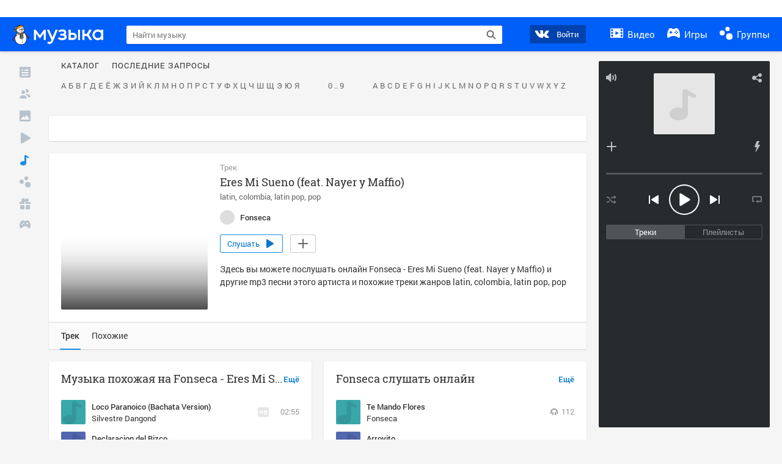

--- FILE ---
content_type: text/html; charset=utf-8
request_url: https://my.mail.ru/music/songs/fonseca-eres-mi-sueno-feat-nayer-y-maffio-b18264e746dee32f9fb2f2d4ebb2a94b
body_size: 74011
content:
<!DOCTYPE html>
<html>
<head >
	<meta charset="UTF-8">
	<meta http-equiv="X-UA-Compatible" content="IE=edge">

	<title>Eres Mi Sueno (feat. Nayer y Maffio) - Fonseca - Слушать онлайн. Музыка Mail.Ru</title>

	<meta name="title" content="Eres Mi Sueno (feat. Nayer y Maffio) - Fonseca - Слушать онлайн. Музыка Mail.Ru" />
	<meta name="description" content="Слушать онлайн Eres Mi Sueno (feat. Nayer y Maffio) - Fonseca. Бесплатное прослушивание музыки на Музыка Mail.Ru" />
	<meta name="og:title" content="Eres Mi Sueno (feat. Nayer y Maffio) - Fonseca" />
	<meta name="og:description" content="#latin #colombia #latin pop #pop #moosic" />

	<meta property="twitter:title" content="Eres Mi Sueno (feat. Nayer y Maffio) - Fonseca" />
	<meta property="twitter:description" content="#latin #colombia #latin pop #pop #moosic" />

		<meta name="og:url" content="https://my.mail.ru/music/songs/fonseca-eres-mi-sueno-feat-nayer-y-maffio-b18264e746dee32f9fb2f2d4ebb2a94b" />


	<meta name="og:locale" content="ru_RU" />


			<link rel="image_src" href="https://avt-28.foto.mail.ru/community/fonseca/_avatarbig" />
			<meta name="og:image" content="https://avt-28.foto.mail.ru/community/fonseca/_avatarbig" />
			<meta name="twitter:image" content="https://avt-28.foto.mail.ru/community/fonseca/_avatarbig" />


	<link rel="canonical" href="//my.mail.ru/music/songs/fonseca-eres-mi-sueno-feat-nayer-y-maffio-b18264e746dee32f9fb2f2d4ebb2a94b" />

	<link rel="alternate" media="only screen and (max-width: 640px)" href="https://m.my.mail.ru/music/songs/fonseca-eres-mi-sueno-feat-nayer-y-maffio-b18264e746dee32f9fb2f2d4ebb2a94b">

	<link rel="icon" href="//my3.imgsmail.ru/mail/ru/images/my/compass/static/favicon/favicon.ico" />
	<link rel="shortcut icon" href="//my3.imgsmail.ru/mail/ru/images/my/compass/static/favicon/favicon.ico" />

		<link class="b-pages-css-item" rel="stylesheet" type="text/css" href="//my2.imgsmail.ru/mail/ru/css/new/music_reskin-blessed1_rev233881160e.css" />
		<link class="b-pages-css-item" rel="stylesheet" type="text/css" href="//my2.imgsmail.ru/mail/ru/css/new/music_reskin_rev233881160e.css" />

<script type="text/javascript">        window.webConsole = {};        window.webConsole.log = window.webConsole.time = window.webConsole.error = window.webConsole.timeEnd = window.webConsole.timeStatus = function () {};    </script><script id="js-require-data" type="text/plain">{"avatarHost": "","staticHost": "//my4.imgsmail.ru/mail/ru/images/js/myjs/mm/out/","contentHost": "//content.foto.my.mail.ru","isTestServer": false,"isBeta": false,"isPsi": false,"useMin": true,"useHash": true,"branch": "","startModules": [],"bundles": ["audio-player","console","tmpl","util","video-html5"],"isEnableBooster": false,"isNotUrlPostfix": true,"pageType": "music"}</script><script type="text/plain" id="modules-defines">[{"name":"404/404","path":"404/404_rev705b470020"},{"name":"actions/actions-carousel","path":"actions/actions-carousel_reveeed496acf"},{"name":"actions/prizes","path":"actions/prizes_rev73b6500fd0"},{"name":"actions/tmpl/actions-prizes","path":"actions/tmpl/actions-prizes_rev1b20a69ca1"},{"name":"actions/tmpl/actions-promo","path":"actions/tmpl/actions-promo_rev1b20a69ca1"},{"name":"actions/tmpl/prize-image-block","path":"actions/tmpl/prize-image-block_rev1b20a69ca1"},{"name":"actions/tmpl/prize-popup","path":"actions/tmpl/prize-popup_rev1b20a69ca1"},{"name":"actions/tmpl/prizes-list-item","path":"actions/tmpl/prizes-list-item_rev1b20a69ca1"},{"name":"actions/user-actions","path":"actions/user-actions_rev339ca00426"},{"name":"actions/user-prize-popup","path":"actions/user-prize-popup_rev1b20a69ca1"},{"name":"additional-banners","path":"additional-banners/main_rev7f98c5bd3a"},{"name":"admin-links","path":"admin-links/main_rev844744282d"},{"name":"admin/tmpl/pages/wisher/calendars","path":"admin/tmpl/pages/wisher/calendars_rev039bd25c47"},{"name":"admin/tmpl/pages/wisher/config","path":"admin/tmpl/pages/wisher/config_reve9438237af"},{"name":"admin/tmpl/pages/wisher/gifts","path":"admin/tmpl/pages/wisher/gifts_rev039bd25c47"},{"name":"admin/tmpl/pages/wisher/holidays","path":"admin/tmpl/pages/wisher/holidays_rev039bd25c47"},{"name":"admin/tmpl/pages/wisher/masks","path":"admin/tmpl/pages/wisher/masks_rev039bd25c47"},{"name":"admin/tmpl/pages/wisher/promo-video","path":"admin/tmpl/pages/wisher/promo-video_rev039bd25c47"},{"name":"admin/tmpl/wisher/calendar/calendar","path":"admin/tmpl/wisher/calendar/calendar_reve9438237af"},{"name":"admin/tmpl/wisher/calendar/calendars","path":"admin/tmpl/wisher/calendar/calendars_reve9438237af"},{"name":"admin/tmpl/wisher/calendar/edit-form","path":"admin/tmpl/wisher/calendar/edit-form_reve9438237af"},{"name":"admin/tmpl/wisher/calendar/edit-holiday-item","path":"admin/tmpl/wisher/calendar/edit-holiday-item_rev1da6df83bc"},{"name":"admin/tmpl/wisher/calendar/edit-holidays","path":"admin/tmpl/wisher/calendar/edit-holidays_rev1da6df83bc"},{"name":"admin/tmpl/wisher/calendar/edit-picture","path":"admin/tmpl/wisher/calendar/edit-picture_rev1da6df83bc"},{"name":"admin/tmpl/wisher/calendar/head","path":"admin/tmpl/wisher/calendar/head_reve9438237af"},{"name":"admin/tmpl/wisher/gifts/add-form","path":"admin/tmpl/wisher/gifts/add-form_rev1da6df83bc"},{"name":"admin/tmpl/wisher/gifts/day-cost","path":"admin/tmpl/wisher/gifts/day-cost_rev7c7a4dbd0b"},{"name":"admin/tmpl/wisher/gifts/edit-form","path":"admin/tmpl/wisher/gifts/edit-form_reve9438237af"},{"name":"admin/tmpl/wisher/gifts/edit-tag","path":"admin/tmpl/wisher/gifts/edit-tag_rev1da6df83bc"},{"name":"admin/tmpl/wisher/gifts/gift","path":"admin/tmpl/wisher/gifts/gift_reve9438237af"},{"name":"admin/tmpl/wisher/gifts/gifts","path":"admin/tmpl/wisher/gifts/gifts_reve9438237af"},{"name":"admin/tmpl/wisher/gifts/head","path":"admin/tmpl/wisher/gifts/head_reve9438237af"},{"name":"admin/tmpl/wisher/gifts/tag","path":"admin/tmpl/wisher/gifts/tag_reve9438237af"},{"name":"admin/tmpl/wisher/gifts/tag-form","path":"admin/tmpl/wisher/gifts/tag-form_reve9438237af"},{"name":"admin/tmpl/wisher/gifts/tags","path":"admin/tmpl/wisher/gifts/tags_reve9438237af"},{"name":"admin/tmpl/wisher/holiday/default-gift","path":"admin/tmpl/wisher/holiday/default-gift_rev7c7a4dbd0b"},{"name":"admin/tmpl/wisher/holiday/edit-date-item","path":"admin/tmpl/wisher/holiday/edit-date-item_rev1da6df83bc"},{"name":"admin/tmpl/wisher/holiday/edit-form","path":"admin/tmpl/wisher/holiday/edit-form_reve9438237af"},{"name":"admin/tmpl/wisher/holiday/edit-picture","path":"admin/tmpl/wisher/holiday/edit-picture_rev1da6df83bc"},{"name":"admin/tmpl/wisher/holiday/head","path":"admin/tmpl/wisher/holiday/head_reve9438237af"},{"name":"admin/tmpl/wisher/holiday/holiday","path":"admin/tmpl/wisher/holiday/holiday_reve9438237af"},{"name":"admin/tmpl/wisher/holiday/holidays","path":"admin/tmpl/wisher/holiday/holidays_reve9438237af"},{"name":"admin/tmpl/wisher/masks/edit-form","path":"admin/tmpl/wisher/masks/edit-form_reve9438237af"},{"name":"admin/tmpl/wisher/masks/edit-picture","path":"admin/tmpl/wisher/masks/edit-picture_reve9438237af"},{"name":"admin/tmpl/wisher/masks/edit-zip","path":"admin/tmpl/wisher/masks/edit-zip_reve9438237af"},{"name":"admin/tmpl/wisher/masks/head","path":"admin/tmpl/wisher/masks/head_reve9438237af"},{"name":"admin/tmpl/wisher/masks/mask","path":"admin/tmpl/wisher/masks/mask_reve9438237af"},{"name":"admin/tmpl/wisher/masks/masks","path":"admin/tmpl/wisher/masks/masks_reve9438237af"},{"name":"admin/tmpl/wisher/promo-video/edit-date-item","path":"admin/tmpl/wisher/promo-video/edit-date-item_reve9438237af"},{"name":"admin/tmpl/wisher/promo-video/edit-form","path":"admin/tmpl/wisher/promo-video/edit-form_reve9438237af"},{"name":"admin/tmpl/wisher/promo-video/edit-picture","path":"admin/tmpl/wisher/promo-video/edit-picture_reve9438237af"},{"name":"admin/tmpl/wisher/promo-video/edit-video","path":"admin/tmpl/wisher/promo-video/edit-video_reve9438237af"},{"name":"admin/tmpl/wisher/promo-video/head","path":"admin/tmpl/wisher/promo-video/head_reve9438237af"},{"name":"admin/tmpl/wisher/promo-video/video","path":"admin/tmpl/wisher/promo-video/video_reve9438237af"},{"name":"admin/tmpl/wisher/promo-video/videos","path":"admin/tmpl/wisher/promo-video/videos_reve9438237af"},{"name":"admin/wisher/base/add-form","path":"admin/wisher/base/add-form_revd9c24d5ad0"},{"name":"admin/wisher/base/collection","path":"admin/wisher/base/collection_revd9c24d5ad0"},{"name":"admin/wisher/base/edit-form","path":"admin/wisher/base/edit-form_revd9c24d5ad0"},{"name":"admin/wisher/base/edit-picture","path":"admin/wisher/base/edit-picture_revd9c24d5ad0"},{"name":"admin/wisher/base/item","path":"admin/wisher/base/item_revdd0225ad4d"},{"name":"admin/wisher/base/model","path":"admin/wisher/base/model_revd9c24d5ad0"},{"name":"admin/wisher/base/page","path":"admin/wisher/base/page_rev339ca00426"},{"name":"admin/wisher/calendar/add-form","path":"admin/wisher/calendar/add-form_revdd0225ad4d"},{"name":"admin/wisher/calendar/calendar","path":"admin/wisher/calendar/calendar_revdd0225ad4d"},{"name":"admin/wisher/calendar/edit-form","path":"admin/wisher/calendar/edit-form_revdd0225ad4d"},{"name":"admin/wisher/calendar/edit-holidays","path":"admin/wisher/calendar/edit-holidays_revdd0225ad4d"},{"name":"admin/wisher/calendar/edit-picture","path":"admin/wisher/calendar/edit-picture_revdd0225ad4d"},{"name":"admin/wisher/calendar/page","path":"admin/wisher/calendar/page_revdd0225ad4d"},{"name":"admin/wisher/collections/calendars","path":"admin/wisher/collections/calendars_revdd0225ad4d"},{"name":"admin/wisher/collections/gifts","path":"admin/wisher/collections/gifts_revdd0225ad4d"},{"name":"admin/wisher/collections/holidays","path":"admin/wisher/collections/holidays_revdd0225ad4d"},{"name":"admin/wisher/collections/masks","path":"admin/wisher/collections/masks_revdd0225ad4d"},{"name":"admin/wisher/collections/promo-video","path":"admin/wisher/collections/promo-video_revdd0225ad4d"},{"name":"admin/wisher/collections/tags","path":"admin/wisher/collections/tags_revdd0225ad4d"},{"name":"admin/wisher/gifts/add-form","path":"admin/wisher/gifts/add-form_revdd0225ad4d"},{"name":"admin/wisher/gifts/edit-form","path":"admin/wisher/gifts/edit-form_revdd0225ad4d"},{"name":"admin/wisher/gifts/gift","path":"admin/wisher/gifts/gift_revdd0225ad4d"},{"name":"admin/wisher/gifts/page","path":"admin/wisher/gifts/page_revdd0225ad4d"},{"name":"admin/wisher/gifts/tags","path":"admin/wisher/gifts/tags_revdd0225ad4d"},{"name":"admin/wisher/holiday/add-form","path":"admin/wisher/holiday/add-form_revdd0225ad4d"},{"name":"admin/wisher/holiday/default-gift","path":"admin/wisher/holiday/default-gift_revdd0225ad4d"},{"name":"admin/wisher/holiday/edit-form","path":"admin/wisher/holiday/edit-form_revf41bf09084"},{"name":"admin/wisher/holiday/edit-picture","path":"admin/wisher/holiday/edit-picture_revdd0225ad4d"},{"name":"admin/wisher/holiday/holiday","path":"admin/wisher/holiday/holiday_revdd0225ad4d"},{"name":"admin/wisher/holiday/page","path":"admin/wisher/holiday/page_revdd0225ad4d"},{"name":"admin/wisher/masks/add-form","path":"admin/wisher/masks/add-form_revdd0225ad4d"},{"name":"admin/wisher/masks/edit-form","path":"admin/wisher/masks/edit-form_revdd0225ad4d"},{"name":"admin/wisher/masks/edit-picture","path":"admin/wisher/masks/edit-picture_revdd0225ad4d"},{"name":"admin/wisher/masks/edit-zip","path":"admin/wisher/masks/edit-zip_revdd0225ad4d"},{"name":"admin/wisher/masks/mask","path":"admin/wisher/masks/mask_revdd0225ad4d"},{"name":"admin/wisher/masks/page","path":"admin/wisher/masks/page_revdd0225ad4d"},{"name":"admin/wisher/models/calendar","path":"admin/wisher/models/calendar_revdd0225ad4d"},{"name":"admin/wisher/models/gift","path":"admin/wisher/models/gift_revdd0225ad4d"},{"name":"admin/wisher/models/holiday","path":"admin/wisher/models/holiday_revdd0225ad4d"},{"name":"admin/wisher/models/mask","path":"admin/wisher/models/mask_revdd0225ad4d"},{"name":"admin/wisher/models/promo-video","path":"admin/wisher/models/promo-video_revdd0225ad4d"},{"name":"admin/wisher/models/tag","path":"admin/wisher/models/tag_revdd0225ad4d"},{"name":"admin/wisher/promo-video/add-form","path":"admin/wisher/promo-video/add-form_revdd0225ad4d"},{"name":"admin/wisher/promo-video/edit-form","path":"admin/wisher/promo-video/edit-form_revdd0225ad4d"},{"name":"admin/wisher/promo-video/edit-picture","path":"admin/wisher/promo-video/edit-picture_revdd0225ad4d"},{"name":"admin/wisher/promo-video/edit-video","path":"admin/wisher/promo-video/edit-video_revdd0225ad4d"},{"name":"admin/wisher/promo-video/page","path":"admin/wisher/promo-video/page_revdd0225ad4d"},{"name":"admin/wisher/promo-video/promo-video","path":"admin/wisher/promo-video/promo-video_revdd0225ad4d"},{"name":"admin/wisher/utils","path":"admin/wisher/utils_reve9438237af"},{"name":"animated-tabs","path":"animated-tabs/main_revbd1169583c"},{"name":"anketa","path":"anketa/main_revff85fd8484"},{"name":"anketa/languages","path":"anketa/languages_revff85fd8484"},{"name":"anketa/partner","path":"anketa/partner_revff85fd8484"},{"name":"anketa/region","path":"anketa/region_reve37205de4b"},{"name":"app","path":"app/main_reva446296012"},{"name":"app.init","path":"app.init_revb7f5eb4395"},{"name":"app/banners","path":"app/banners_revf7c80c8421"},{"name":"app/channel","path":"app/channel_reve5920a456e"},{"name":"app/comet","path":"app/comet_revff85fd8484"},{"name":"app/history","path":"app/history_revdc0135438b"},{"name":"app/page-loader","path":"app/page-loader_revf71af83bd2"},{"name":"app/process-go-options","path":"app/process-go-options_revbd1169583c"},{"name":"app/section","path":"app/section_revbd1169583c"},{"name":"app/timing-stat","path":"app/timing-stat_revff85fd8484"},{"name":"app_catalog","path":"app_catalog/main_revbeeb43919a"},{"name":"app_catalog-old","path":"app_catalog-old/main_rev90871c6048"},{"name":"app_catalog-old/best","path":"app_catalog-old/best_revc96c19cba1"},{"name":"app_catalog-old/carousel","path":"app_catalog-old/carousel_revc96c19cba1"},{"name":"app_catalog-old/countdown","path":"app_catalog-old/countdown_revc96c19cba1"},{"name":"app_catalog-old/hilo-tizer","path":"app_catalog-old/hilo-tizer_revdd0225ad4d"},{"name":"app_catalog-old/installed","path":"app_catalog-old/installed_revc96c19cba1"},{"name":"app_catalog-old/leftmenu","path":"app_catalog-old/leftmenu_revc96c19cba1"},{"name":"app_catalog-old/notify","path":"app_catalog-old/notify_revc96c19cba1"},{"name":"app_catalog-old/promo/bonus-popup","path":"app_catalog-old/promo/bonus-popup_revc96c19cba1"},{"name":"app_catalog-old/tmpl/best","path":"app_catalog-old/tmpl/best_revc96c19cba1"},{"name":"app_catalog-old/tmpl/carousel","path":"app_catalog-old/tmpl/carousel_revc96c19cba1"},{"name":"app_catalog-old/tmpl/countdown","path":"app_catalog-old/tmpl/countdown_revc96c19cba1"},{"name":"app_catalog-old/tmpl/game-card","path":"app_catalog-old/tmpl/game-card_rev35826af76f"},{"name":"app_catalog-old/tmpl/game-card-friends","path":"app_catalog-old/tmpl/game-card-friends_revc96c19cba1"},{"name":"app_catalog-old/tmpl/game-notifies","path":"app_catalog-old/tmpl/game-notifies_revc96c19cba1"},{"name":"app_catalog-old/tmpl/game-notifies-list","path":"app_catalog-old/tmpl/game-notifies-list_revc96c19cba1"},{"name":"app_catalog-old/tmpl/hilo-tizer","path":"app_catalog-old/tmpl/hilo-tizer_revb29c08b37f"},{"name":"app_catalog-old/tmpl/installed","path":"app_catalog-old/tmpl/installed_revc96c19cba1"},{"name":"app_catalog-old/tmpl/list","path":"app_catalog-old/tmpl/list_revc96c19cba1"},{"name":"app_catalog-old/tmpl/list-item","path":"app_catalog-old/tmpl/list-item_revc96c19cba1"},{"name":"app_catalog-old/user-apps","path":"app_catalog-old/user-apps_revc96c19cba1"},{"name":"app_catalog-old/view/catalog","path":"app_catalog-old/view/catalog_revc96c19cba1"},{"name":"app_catalog/app-of-the-day","path":"app_catalog/app-of-the-day_revc6f27588fd"},{"name":"app_catalog/carousel","path":"app_catalog/carousel_revc96caa38df"},{"name":"app_catalog/chosenGenreApps","path":"app_catalog/chosenGenreApps_rev0de2a3f73c"},{"name":"app_catalog/countdown","path":"app_catalog/countdown_rev2c1cbf4c74"},{"name":"app_catalog/genreApps","path":"app_catalog/genreApps_revb58896eead"},{"name":"app_catalog/hilo-tizer","path":"app_catalog/hilo-tizer_revb7f5eb4395"},{"name":"app_catalog/installed","path":"app_catalog/installed_rev9f63ec6d6c"},{"name":"app_catalog/leftmenu","path":"app_catalog/leftmenu_revbd1169583c"},{"name":"app_catalog/notify","path":"app_catalog/notify_rev35826af76f"},{"name":"app_catalog/promo/bonus-popup","path":"app_catalog/promo/bonus-popup_revc1ea394468"},{"name":"app_catalog/tmpl/app-of-the-day","path":"app_catalog/tmpl/app-of-the-day_revc6f27588fd"},{"name":"app_catalog/tmpl/apps-genre","path":"app_catalog/tmpl/apps-genre_revc96c19cba1"},{"name":"app_catalog/tmpl/best","path":"app_catalog/tmpl/best_revff85fd8484"},{"name":"app_catalog/tmpl/carousel","path":"app_catalog/tmpl/carousel_rev0de2a3f73c"},{"name":"app_catalog/tmpl/countdown","path":"app_catalog/tmpl/countdown_revff85fd8484"},{"name":"app_catalog/tmpl/game-card","path":"app_catalog/tmpl/game-card_rev0de2a3f73c"},{"name":"app_catalog/tmpl/game-card-friends","path":"app_catalog/tmpl/game-card-friends_rev520f684f4e"},{"name":"app_catalog/tmpl/game-notifies","path":"app_catalog/tmpl/game-notifies_revff85fd8484"},{"name":"app_catalog/tmpl/game-notifies-list","path":"app_catalog/tmpl/game-notifies-list_revbd1169583c"},{"name":"app_catalog/tmpl/hilo-tizer","path":"app_catalog/tmpl/hilo-tizer_rev988d94f6cd"},{"name":"app_catalog/tmpl/installed","path":"app_catalog/tmpl/installed_revc96c19cba1"},{"name":"app_catalog/tmpl/list","path":"app_catalog/tmpl/list_rev0de2a3f73c"},{"name":"app_catalog/tmpl/list-item","path":"app_catalog/tmpl/list-item_rev0de2a3f73c"},{"name":"app_catalog/tmpl/list-item-fake","path":"app_catalog/tmpl/list-item-fake_rev0f3caeedc8"},{"name":"app_catalog/tmpl/list-item-pic","path":"app_catalog/tmpl/list-item-pic_rev0de2a3f73c"},{"name":"app_catalog/user-apps","path":"app_catalog/user-apps_rev69b9e698b1"},{"name":"app_catalog/view/catalog","path":"app_catalog/view/catalog_rev94debffc7f"},{"name":"app_catalog/vkplay","path":"app_catalog/vkplay_reve0791fe47f"},{"name":"app_remove-popup","path":"app_remove-popup/main_revc99aacceb8"},{"name":"app_remove-popup/tmpl/removeAppPopup","path":"app_remove-popup/tmpl/removeAppPopup_revc96c19cba1"},{"name":"app_search","path":"app_search/main_revc96c19cba1"},{"name":"app_search/tmpl/list","path":"app_search/tmpl/list_rev5f12aff475"},{"name":"app_search/tmpl/list-item-search","path":"app_search/tmpl/list-item-search_rev5f12aff475"},{"name":"app_search/tmpl/removeAppPopup","path":"app_search/tmpl/removeAppPopup_rev2249895851"},{"name":"apps","path":"apps/main_reve9ab9a4ca5"},{"name":"apps-promo/collections/top","path":"apps-promo/collections/top_revbd1169583c"},{"name":"apps-promo/diamonds","path":"apps-promo/diamonds_rev44645fbf02"},{"name":"apps-promo/double-mailiki","path":"apps-promo/double-mailiki_rev44645fbf02"},{"name":"apps-promo/easy-money","path":"apps-promo/easy-money_revb3feb3e0e7"},{"name":"apps-promo/game-club","path":"apps-promo/game-club_rev9ee13f5191"},{"name":"apps-promo/inc/wheel-of-fortune-bonus","path":"apps-promo/inc/wheel-of-fortune-bonus_rev12c722b871"},{"name":"apps-promo/inc/wheel-of-fortune-wheel","path":"apps-promo/inc/wheel-of-fortune-wheel_rev12c722b871"},{"name":"apps-promo/models/wheel-of-fortune","path":"apps-promo/models/wheel-of-fortune_rev12c722b871"},{"name":"apps-promo/retention-gift","path":"apps-promo/retention-gift_rev44645fbf02"},{"name":"apps-promo/rx2","path":"apps-promo/rx2_rev44645fbf02"},{"name":"apps-promo/tmpl/modal-diamonds-bonus","path":"apps-promo/tmpl/modal-diamonds-bonus_revbd1169583c"},{"name":"apps-promo/tmpl/modal-diamonds-decor","path":"apps-promo/tmpl/modal-diamonds-decor_rev2361bca24f"},{"name":"apps-promo/tmpl/modal-diamonds-rules","path":"apps-promo/tmpl/modal-diamonds-rules_rev3ac15932d4"},{"name":"apps-promo/tmpl/modal-diamonds-top","path":"apps-promo/tmpl/modal-diamonds-top_rev2361bca24f"},{"name":"apps-promo/tmpl/modal-diamonds-top-list","path":"apps-promo/tmpl/modal-diamonds-top-list_rev2361bca24f"},{"name":"apps-promo/tmpl/modal-easy-money","path":"apps-promo/tmpl/modal-easy-money_revb3feb3e0e7"},{"name":"apps-promo/tmpl/modal-retention-gift","path":"apps-promo/tmpl/modal-retention-gift_rev44645fbf02"},{"name":"apps-promo/tmpl/modal-retention-gift-catched","path":"apps-promo/tmpl/modal-retention-gift-catched_revcd07f7d71c"},{"name":"apps-promo/tmpl/modal-retention-gift-rules","path":"apps-promo/tmpl/modal-retention-gift-rules_revd1747cec74"},{"name":"apps-promo/tmpl/modal-retention-gift-welcome","path":"apps-promo/tmpl/modal-retention-gift-welcome_revd2a1fd5fe8"},{"name":"apps-promo/tmpl/modal-toy-set","path":"apps-promo/tmpl/modal-toy-set_rev0f46dd18ba"},{"name":"apps-promo/tmpl/modal-toy-set-bonus","path":"apps-promo/tmpl/modal-toy-set-bonus_rev0f46dd18ba"},{"name":"apps-promo/tmpl/modal-toy-set-error","path":"apps-promo/tmpl/modal-toy-set-error_rev0f46dd18ba"},{"name":"apps-promo/tmpl/modal-toy-set-rules","path":"apps-promo/tmpl/modal-toy-set-rules_rev0f46dd18ba"},{"name":"apps-promo/tmpl/modal-toy-set-toy","path":"apps-promo/tmpl/modal-toy-set-toy_rev0f46dd18ba"},{"name":"apps-promo/tmpl/modal-wheel-of-fortune","path":"apps-promo/tmpl/modal-wheel-of-fortune_rev12c722b871"},{"name":"apps-promo/tmpl/modal-wheel-of-fortune-bonus","path":"apps-promo/tmpl/modal-wheel-of-fortune-bonus_rev12c722b871"},{"name":"apps-promo/tmpl/modal-wheel-of-fortune-error","path":"apps-promo/tmpl/modal-wheel-of-fortune-error_rev12c722b871"},{"name":"apps-promo/tmpl/modal-x2-rules","path":"apps-promo/tmpl/modal-x2-rules_rev35826af76f"},{"name":"apps-promo/toy-set","path":"apps-promo/toy-set_rev2c1cbf4c74"},{"name":"apps-promo/wheel-of-fortune","path":"apps-promo/wheel-of-fortune_rev44645fbf02"},{"name":"apps/catalog","path":"apps/catalog_reva51dfb0339"},{"name":"apps/countdown-element-container","path":"apps/countdown-element-container_rev91fde143bb"},{"name":"apps/disable-autoinit","path":"apps/disable-autoinit_revff85fd8484"},{"name":"apps/element-scroll","path":"apps/element-scroll_revff85fd8484"},{"name":"apps/event-countdown","path":"apps/event-countdown_rev91fde143bb"},{"name":"apps/external","path":"apps/external_rev7807292d01"},{"name":"apps/external-src","path":"apps/external-src_rev6a65a00bc0"},{"name":"apps/game-bubble","path":"apps/game-bubble_rev91fde143bb"},{"name":"apps/game-bubbles","path":"apps/game-bubbles_rev91fde143bb"},{"name":"apps/hilo-game","path":"apps/hilo-game_revb7f5eb4395"},{"name":"apps/hilo-helpers","path":"apps/hilo-helpers_revc743d71c84"},{"name":"apps/hilo-howto","path":"apps/hilo-howto_revc743d71c84"},{"name":"apps/modal","path":"apps/modal_rev12c722b871"},{"name":"apps/preroll","path":"apps/preroll_revcccb980eca"},{"name":"apps/promo","path":"apps/promo_rev82107a1120"},{"name":"apps/promo-layer","path":"apps/promo-layer_rev1aa3496a9d"},{"name":"apps/score","path":"apps/score_revbd1169583c"},{"name":"apps/tmpl/catalog","path":"apps/tmpl/catalog_revff85fd8484"},{"name":"apps/tmpl/create-my-notification","path":"apps/tmpl/create-my-notification_revf26e3150d4"},{"name":"apps/tmpl/game-bubble","path":"apps/tmpl/game-bubble_rev052150aacf"},{"name":"apps/tmpl/hilo-suitable-apps","path":"apps/tmpl/hilo-suitable-apps_rev90871c6048"},{"name":"apps/tmpl/hilo-top","path":"apps/tmpl/hilo-top_rev90871c6048"},{"name":"apps/tmpl/modal","path":"apps/tmpl/modal_rev2361bca24f"},{"name":"apps/tmpl/preroll","path":"apps/tmpl/preroll_revcccb980eca"},{"name":"apps/tmpl/promo-layer","path":"apps/tmpl/promo-layer_rev9352dc081a"},{"name":"apps/tmpl/promo-layer-slide","path":"apps/tmpl/promo-layer-slide_rev9352dc081a"},{"name":"apps/tmpl/score-top","path":"apps/tmpl/score-top_revbd1169583c"},{"name":"audio-player","path":"audio-player/main_revff85fd8484"},{"name":"audio-player/player","path":"audio-player/player_rev67fe8d3f21"},{"name":"audio-player/playlist","path":"audio-player/playlist_revff85fd8484"},{"name":"audio-player/track","path":"audio-player/track_rev4213dc577a"},{"name":"audio_player","path":"audio_player/main_rev7aa487c7bd"},{"name":"auth-info","path":"auth-info/main_rev5f12aff475"},{"name":"authorization","path":"authorization/main_rev368dbcdda1"},{"name":"avatar-edit","path":"avatar-edit/main_rev1e4c553239"},{"name":"avatar-edit/popup","path":"avatar-edit/popup_revdd0225ad4d"},{"name":"avatar-edit/tmpl/main","path":"avatar-edit/tmpl/main_rev8bca542c51"},{"name":"balance/balance","path":"balance/balance_reve5920a456e"},{"name":"balance/balance-details","path":"balance/balance-details_reve5920a456e"},{"name":"balance/models/balance-model","path":"balance/models/balance-model_revfaee9c1b3a"},{"name":"balance/tmpl/app-navigation-balance","path":"balance/tmpl/app-navigation-balance_reve5920a456e"},{"name":"balance/tmpl/balance","path":"balance/tmpl/balance_rev8d34c60974"},{"name":"balance/tmpl/balance-detail-popup-content","path":"balance/tmpl/balance-detail-popup-content_reve5920a456e"},{"name":"balance/tmpl/balance-details","path":"balance/tmpl/balance-details_reve5920a456e"},{"name":"banner-updater/index","path":"banner-updater/index_revdd0225ad4d"},{"name":"banners-block/index","path":"banners-block/index_revbffe6e4809"},{"name":"base/collection","path":"base/collection_rev131693430b"},{"name":"base/event","path":"base/event_rev131693430b"},{"name":"base/model","path":"base/model_rev131693430b"},{"name":"base/page","path":"base/page_revcd07f7d71c"},{"name":"base/router","path":"base/router_rev131693430b"},{"name":"base/view","path":"base/view_revd360c5c6ff"},{"name":"battlepass","path":"battlepass/main_revf86cc935c3"},{"name":"battlepass/enums","path":"battlepass/enums_rev7f98c5bd3a"},{"name":"battlepass/helpers","path":"battlepass/helpers_rev25d78fd994"},{"name":"battlepass/index","path":"battlepass/index_rev7f98c5bd3a"},{"name":"battlepass/tmpl/battlepass","path":"battlepass/tmpl/battlepass_rev25d78fd994"},{"name":"battlepass/tmpl/countdown","path":"battlepass/tmpl/countdown_rev7f98c5bd3a"},{"name":"battlepass/tmpl/levels","path":"battlepass/tmpl/levels_rev25d78fd994"},{"name":"battlepass/tmpl/open","path":"battlepass/tmpl/open_rev7f98c5bd3a"},{"name":"battlepass/tmpl/premium","path":"battlepass/tmpl/premium_rev7f98c5bd3a"},{"name":"battlepass/tmpl/prize","path":"battlepass/tmpl/prize_rev7f98c5bd3a"},{"name":"battlepass/tmpl/rules","path":"battlepass/tmpl/rules_rev7f98c5bd3a"},{"name":"battlepass/tmpl/state","path":"battlepass/tmpl/state_rev25d78fd994"},{"name":"battlepass/tmpl/table","path":"battlepass/tmpl/table_rev7f98c5bd3a"},{"name":"battlepass/types","path":"battlepass/types_rev7f98c5bd3a"},{"name":"blocks/tmpl/css-versions","path":"blocks/tmpl/css-versions_rev039bd25c47"},{"name":"blocks/tmpl/custom/svg-sprite-game-client-promo-versions","path":"blocks/tmpl/custom/svg-sprite-game-client-promo-versions_rev91fde143bb"},{"name":"blocks/tmpl/js-versions","path":"blocks/tmpl/js-versions_rev039bd25c47"},{"name":"blocks/tmpl/svg-sprite-all-versions","path":"blocks/tmpl/svg-sprite-all-versions_rev2c1cbf4c74"},{"name":"blocks/tmpl/svg-sprite-music-versions","path":"blocks/tmpl/svg-sprite-music-versions_rev8181ec5380"},{"name":"blocks/tmpl/svg-sprite-promo-versions","path":"blocks/tmpl/svg-sprite-promo-versions_rev91fde143bb"},{"name":"breadcrumbs/breadcrumbs","path":"breadcrumbs/breadcrumbs_revd003683cf4"},{"name":"bundles/all","path":"bundles/all_rev8181ec5380"},{"name":"bundles/audio-player","path":"bundles/audio-player_rev67fe8d3f21"},{"name":"bundles/tmpl","path":"bundles/tmpl_reve5920a456e"},{"name":"bundles/util","path":"bundles/util_revd203ebda19"},{"name":"bundles/video-html5","path":"bundles/video-html5_rev9550460280"},{"name":"buy-badges","path":"buy-badges/main_rev9ef5ddb9a3"},{"name":"buy-badges/main-old","path":"buy-badges/main-old_rev9ef5ddb9a3"},{"name":"buy-badges/tmpl/buy-badges-popup","path":"buy-badges/tmpl/buy-badges-popup_rev988d94f6cd"},{"name":"captcha","path":"captcha/main_rev4582479046"},{"name":"captcha/tmpl/main","path":"captcha/tmpl/main_revff85fd8484"},{"name":"cashback-history/cashback-history","path":"cashback-history/cashback-history_rev64d8bc48dd"},{"name":"cashback-history/tmpl/cashback-history","path":"cashback-history/tmpl/cashback-history_rev64d8bc48dd"},{"name":"cashback-history/tmpl/cashback-history-item","path":"cashback-history/tmpl/cashback-history-item_rev64d8bc48dd"},{"name":"catalog","path":"catalog/main_revff85fd8484"},{"name":"catalog/friends","path":"catalog/friends_revec1bdbf33a"},{"name":"catalog/main/filter","path":"catalog/main/filter_revff85fd8484"},{"name":"catalog/main/list","path":"catalog/main/list_reva446296012"},{"name":"catalog/main/search","path":"catalog/main/search_revff85fd8484"},{"name":"chart","path":"chart/main_revbd1169583c"},{"name":"chart/highcharts","path":"chart/highcharts_revbd1169583c"},{"name":"checkbox-list","path":"checkbox-list/main_reve5920a456e"},{"name":"checkbox-list/index","path":"checkbox-list/index_revdd0225ad4d"},{"name":"checkbox-list/tmpl/checkbox","path":"checkbox-list/tmpl/checkbox_revdd0225ad4d"},{"name":"checkbox-list/tmpl/checkboxList","path":"checkbox-list/tmpl/checkboxList_revdd0225ad4d"},{"name":"checkbox-list/types","path":"checkbox-list/types_reve5920a456e"},{"name":"choice-friends","path":"choice-friends/main_revff85fd8484"},{"name":"choice-friends/tmpl/partner/main","path":"choice-friends/tmpl/partner/main_rev3972016021"},{"name":"client-server","path":"client-server_rev9550460280"},{"name":"collections/actions/list","path":"collections/actions/list_revb58896eead"},{"name":"collections/apps/catalog","path":"collections/apps/catalog_reveeed496acf"},{"name":"collections/apps/catalog-my","path":"collections/apps/catalog-my_rev0de2a3f73c"},{"name":"collections/apps/catalog-old","path":"collections/apps/catalog-old_revc96c19cba1"},{"name":"collections/apps/catalog-vkplay","path":"collections/apps/catalog-vkplay_reve0791fe47f"},{"name":"collections/apps/friends","path":"collections/apps/friends_revbd1169583c"},{"name":"collections/apps/notifies","path":"collections/apps/notifies_revbd1169583c"},{"name":"collections/apps/recommendations","path":"collections/apps/recommendations_revbd1169583c"},{"name":"collections/apps/search","path":"collections/apps/search_reve13d842fe8"},{"name":"collections/apps/types","path":"collections/apps/types_reveeed496acf"},{"name":"collections/audio/items","path":"collections/audio/items_revbd1169583c"},{"name":"collections/audio/playlists","path":"collections/audio/playlists_revbd1169583c"},{"name":"collections/audio/search","path":"collections/audio/search_revbd1169583c"},{"name":"collections/audio/suggest","path":"collections/audio/suggest_revdd0225ad4d"},{"name":"collections/comments/comments","path":"collections/comments/comments_revbd1169583c"},{"name":"collections/dialogues/list","path":"collections/dialogues/list_reve13d842fe8"},{"name":"collections/dialogues/messages","path":"collections/dialogues/messages_revbd1169583c"},{"name":"collections/education/college/faculties","path":"collections/education/college/faculties_revbd1169583c"},{"name":"collections/education/college/items","path":"collections/education/college/items_revbd1169583c"},{"name":"collections/education/institute/departments","path":"collections/education/institute/departments_revbd1169583c"},{"name":"collections/education/institute/faculties","path":"collections/education/institute/faculties_revbd1169583c"},{"name":"collections/education/institute/items","path":"collections/education/institute/items_revbd1169583c"},{"name":"collections/education/schools","path":"collections/education/schools_revbd1169583c"},{"name":"collections/geo/cities","path":"collections/geo/cities_rev3972016021"},{"name":"collections/geo/countries","path":"collections/geo/countries_rev3972016021"},{"name":"collections/geo/geo","path":"collections/geo/geo_revbd1169583c"},{"name":"collections/geo/house","path":"collections/geo/house_revbd1169583c"},{"name":"collections/geo/regions","path":"collections/geo/regions_rev3972016021"},{"name":"collections/geo/search","path":"collections/geo/search_revbd1169583c"},{"name":"collections/geo/streets","path":"collections/geo/streets_revbd1169583c"},{"name":"collections/groups/items","path":"collections/groups/items_revbd1169583c"},{"name":"collections/hashtags/suggest","path":"collections/hashtags/suggest_revdd0225ad4d"},{"name":"collections/moderation/queue","path":"collections/moderation/queue_revbd1169583c"},{"name":"collections/notifications/alerts","path":"collections/notifications/alerts_rev35826af76f"},{"name":"collections/notifications/list","path":"collections/notifications/list_revdd0225ad4d"},{"name":"collections/notifications/settings","path":"collections/notifications/settings_revbd1169583c"},{"name":"collections/photo/albums","path":"collections/photo/albums_revbd1169583c"},{"name":"collections/photo/items","path":"collections/photo/items_revbd1169583c"},{"name":"collections/users/comment-mention-users","path":"collections/users/comment-mention-users_revbd1169583c"},{"name":"collections/users/followers","path":"collections/users/followers_revbd1169583c"},{"name":"collections/users/friends","path":"collections/users/friends_revbd1169583c"},{"name":"collections/users/search","path":"collections/users/search_revf71af83bd2"},{"name":"collections/users/visitors","path":"collections/users/visitors_revbd1169583c"},{"name":"collections/video/albums","path":"collections/video/albums_revbd1169583c"},{"name":"collections/video/best","path":"collections/video/best_revbd1169583c"},{"name":"collections/video/channels","path":"collections/video/channels_revbd1169583c"},{"name":"collections/video/channels-with-promo","path":"collections/video/channels-with-promo_revbd1169583c"},{"name":"collections/video/follows","path":"collections/video/follows_revbd1169583c"},{"name":"collections/video/friends","path":"collections/video/friends_revbd1169583c"},{"name":"collections/video/items","path":"collections/video/items_revf33aa984bf"},{"name":"collections/video/recommend","path":"collections/video/recommend_revbd1169583c"},{"name":"collections/video/related","path":"collections/video/related_revbd1169583c"},{"name":"collections/video/search","path":"collections/video/search_revbd9e073138"},{"name":"collections/video/subscriptions","path":"collections/video/subscriptions_revbd1169583c"},{"name":"collections/video/suggest","path":"collections/video/suggest_revdd0225ad4d"},{"name":"collections/video/top","path":"collections/video/top_reva60accd304"},{"name":"comments","path":"comments/main_revbd1169583c"},{"name":"comments/answer","path":"comments/answer_revff85fd8484"},{"name":"comments/item","path":"comments/item_revbd1169583c"},{"name":"comments/like","path":"comments/like_rev1da6df83bc"},{"name":"comments/stat","path":"comments/stat_revbd1169583c"},{"name":"comments/tmpl/item","path":"comments/tmpl/item_reva81b984acb"},{"name":"comments/tmpl/settings","path":"comments/tmpl/settings_revbd1169583c"},{"name":"comments/tmpl/text","path":"comments/tmpl/text_reva81b984acb"},{"name":"comments/tmpl/writer/audio-item","path":"comments/tmpl/writer/audio-item_revff85fd8484"},{"name":"comments/tmpl/writer/main","path":"comments/tmpl/writer/main_revbd1169583c"},{"name":"comments/tmpl/writer/photo-item","path":"comments/tmpl/writer/photo-item_revff85fd8484"},{"name":"comments/tmpl/writer/video-item","path":"comments/tmpl/writer/video-item_revff85fd8484"},{"name":"comments/writer","path":"comments/writer_reve13d842fe8"},{"name":"common/flash-support-detector","path":"common/flash-support-detector_rev0a5feef514"},{"name":"common/tmpl/avatars/avatar","path":"common/tmpl/avatars/avatar_revb91b6f9d08"},{"name":"common/tmpl/avatars/avatar-container","path":"common/tmpl/avatars/avatar-container_revf241112b94"},{"name":"common/tmpl/avatars/avatar-frame","path":"common/tmpl/avatars/avatar-frame_revb91b6f9d08"},{"name":"common/tmpl/badges/badge-online","path":"common/tmpl/badges/badge-online_rev35826af76f"},{"name":"common/tmpl/badges/badge-vip","path":"common/tmpl/badges/badge-vip_revf241112b94"},{"name":"common/value-changer","path":"common/value-changer_rev9651d9990a"},{"name":"community","path":"community/main_revff85fd8484"},{"name":"community-statistic","path":"community-statistic/main_revbd1169583c"},{"name":"community-statistic/item","path":"community-statistic/item_revbd1169583c"},{"name":"community/invite","path":"community/invite_revbd1169583c"},{"name":"community/jentry-join","path":"community/jentry-join_revbd1169583c"},{"name":"community/journal/journal","path":"community/journal/journal_rev9701da092c"},{"name":"community/journal/jupdate","path":"community/journal/jupdate_revbd1169583c"},{"name":"console-extensions","path":"console-extensions_revff85fd8484"},{"name":"content-tools/albums/access-form","path":"content-tools/albums/access-form_revbd1169583c"},{"name":"content-tools/albums/base-form","path":"content-tools/albums/base-form_revbd1169583c"},{"name":"content-tools/albums/cover-form","path":"content-tools/albums/cover-form_rev3972016021"},{"name":"content-tools/albums/create-album","path":"content-tools/albums/create-album_rev3972016021"},{"name":"content-tools/albums/edit-album","path":"content-tools/albums/edit-album_rev9357aae3b3"},{"name":"content-tools/albums/form","path":"content-tools/albums/form_rev1e4c553239"},{"name":"content-tools/albums/main","path":"content-tools/albums/main_rev1da6df83bc"},{"name":"content-tools/albums/selector","path":"content-tools/albums/selector_revf33aa984bf"},{"name":"content-tools/albums/sort-form","path":"content-tools/albums/sort-form_revbd1169583c"},{"name":"content-tools/audio/upload/albums/form","path":"content-tools/audio/upload/albums/form_rev3972016021"},{"name":"content-tools/audio/upload/button","path":"content-tools/audio/upload/button_revbd1169583c"},{"name":"content-tools/audio/upload/edit","path":"content-tools/audio/upload/edit_revbd9e073138"},{"name":"content-tools/audio/upload/edit-item","path":"content-tools/audio/upload/edit-item_revbd1169583c"},{"name":"content-tools/audio/upload/files/uploader","path":"content-tools/audio/upload/files/uploader_revbd1169583c"},{"name":"content-tools/audio/upload/main","path":"content-tools/audio/upload/main_reveb3dc005a3"},{"name":"content-tools/audio/upload/popup","path":"content-tools/audio/upload/popup_reveb3dc005a3"},{"name":"content-tools/audio/upload/search/form","path":"content-tools/audio/upload/search/form_revbd1169583c"},{"name":"content-tools/audio/upload/stat","path":"content-tools/audio/upload/stat_rev8f9b6d217d"},{"name":"content-tools/file-api/ajax","path":"content-tools/file-api/ajax_rev18b76e414f"},{"name":"content-tools/file-api/audio","path":"content-tools/file-api/audio_revadfe30a9b4"},{"name":"content-tools/file-api/file","path":"content-tools/file-api/file_revbd1169583c"},{"name":"content-tools/file-api/iframe","path":"content-tools/file-api/iframe_revbd1169583c"},{"name":"content-tools/file-api/image","path":"content-tools/file-api/image_rev8ff99f613a"},{"name":"content-tools/file-api/main","path":"content-tools/file-api/main_reve3101f36c0"},{"name":"content-tools/media/edit-form","path":"content-tools/media/edit-form_rev9cf14d32b6"},{"name":"content-tools/photo/ajax","path":"content-tools/photo/ajax_revff85fd8484"},{"name":"content-tools/photo/albums/access-form","path":"content-tools/photo/albums/access-form_revbd1169583c"},{"name":"content-tools/photo/albums/cover-form","path":"content-tools/photo/albums/cover-form_revbd1169583c"},{"name":"content-tools/photo/albums/create-album","path":"content-tools/photo/albums/create-album_revff85fd8484"},{"name":"content-tools/photo/albums/edit-album","path":"content-tools/photo/albums/edit-album_revff85fd8484"},{"name":"content-tools/photo/albums/sort-form","path":"content-tools/photo/albums/sort-form_revff85fd8484"},{"name":"content-tools/photo/item","path":"content-tools/photo/item_revbd1169583c"},{"name":"content-tools/photo/upload/albums/form","path":"content-tools/photo/upload/albums/form_revbd1169583c"},{"name":"content-tools/photo/upload/button","path":"content-tools/photo/upload/button_rev1da6df83bc"},{"name":"content-tools/photo/upload/camera/form","path":"content-tools/photo/upload/camera/form_rev1e4c553239"},{"name":"content-tools/photo/upload/camera/uploader","path":"content-tools/photo/upload/camera/uploader_revbd1169583c"},{"name":"content-tools/photo/upload/edit","path":"content-tools/photo/upload/edit_rev01423ea979"},{"name":"content-tools/photo/upload/edit-item","path":"content-tools/photo/upload/edit-item_revbd1169583c"},{"name":"content-tools/photo/upload/edit-item-base","path":"content-tools/photo/upload/edit-item-base_revbd1169583c"},{"name":"content-tools/photo/upload/edit-item-expanded","path":"content-tools/photo/upload/edit-item-expanded_revbd1169583c"},{"name":"content-tools/photo/upload/files/uploader","path":"content-tools/photo/upload/files/uploader_rev8ff99f613a"},{"name":"content-tools/photo/upload/main","path":"content-tools/photo/upload/main_revf33aa984bf"},{"name":"content-tools/photo/upload/network/form","path":"content-tools/photo/upload/network/form_revbd1169583c"},{"name":"content-tools/photo/upload/network/uploader","path":"content-tools/photo/upload/network/uploader_rev3972016021"},{"name":"content-tools/photo/upload/popup","path":"content-tools/photo/upload/popup_revf71af83bd2"},{"name":"content-tools/photo/upload/stat","path":"content-tools/photo/upload/stat_rev8f9b6d217d"},{"name":"content-tools/photo/upload/uploader","path":"content-tools/photo/upload/uploader_revbd1169583c"},{"name":"content-tools/tabs-form","path":"content-tools/tabs-form_revbd1169583c"},{"name":"content-tools/tmpl/albums/access-form","path":"content-tools/tmpl/albums/access-form_revbd1169583c"},{"name":"content-tools/tmpl/albums/base-form","path":"content-tools/tmpl/albums/base-form_revff85fd8484"},{"name":"content-tools/tmpl/albums/cover-form","path":"content-tools/tmpl/albums/cover-form_revbd1169583c"},{"name":"content-tools/tmpl/albums/main","path":"content-tools/tmpl/albums/main_revff85fd8484"},{"name":"content-tools/tmpl/albums/selector-create-album","path":"content-tools/tmpl/albums/selector-create-album_revff85fd8484"},{"name":"content-tools/tmpl/albums/sort-form","path":"content-tools/tmpl/albums/sort-form_reva81b984acb"},{"name":"content-tools/tmpl/audio/upload/album-item","path":"content-tools/tmpl/audio/upload/album-item_revff85fd8484"},{"name":"content-tools/tmpl/audio/upload/albums","path":"content-tools/tmpl/audio/upload/albums_rev3972016021"},{"name":"content-tools/tmpl/audio/upload/edit","path":"content-tools/tmpl/audio/upload/edit_revbd9e073138"},{"name":"content-tools/tmpl/audio/upload/edit-item","path":"content-tools/tmpl/audio/upload/edit-item_revff85fd8484"},{"name":"content-tools/tmpl/audio/upload/main","path":"content-tools/tmpl/audio/upload/main_revbd1169583c"},{"name":"content-tools/tmpl/audio/upload/popup-header","path":"content-tools/tmpl/audio/upload/popup-header_revff85fd8484"},{"name":"content-tools/tmpl/audio/upload/search","path":"content-tools/tmpl/audio/upload/search_revff85fd8484"},{"name":"content-tools/tmpl/media/edit-item","path":"content-tools/tmpl/media/edit-item_revbd1169583c"},{"name":"content-tools/tmpl/photo/item","path":"content-tools/tmpl/photo/item_revbd1169583c"},{"name":"content-tools/tmpl/photo/upload/album-item","path":"content-tools/tmpl/photo/upload/album-item_revff85fd8484"},{"name":"content-tools/tmpl/photo/upload/albums","path":"content-tools/tmpl/photo/upload/albums_rev617b8016ef"},{"name":"content-tools/tmpl/photo/upload/camera","path":"content-tools/tmpl/photo/upload/camera_revf71af83bd2"},{"name":"content-tools/tmpl/photo/upload/edit","path":"content-tools/tmpl/photo/upload/edit_revbd1169583c"},{"name":"content-tools/tmpl/photo/upload/edit-item","path":"content-tools/tmpl/photo/upload/edit-item_reva81b984acb"},{"name":"content-tools/tmpl/photo/upload/edit-item-expanded","path":"content-tools/tmpl/photo/upload/edit-item-expanded_revbd1169583c"},{"name":"content-tools/tmpl/photo/upload/edit-item-form","path":"content-tools/tmpl/photo/upload/edit-item-form_revbd1169583c"},{"name":"content-tools/tmpl/photo/upload/errors","path":"content-tools/tmpl/photo/upload/errors_revff85fd8484"},{"name":"content-tools/tmpl/photo/upload/main","path":"content-tools/tmpl/photo/upload/main_revc743d71c84"},{"name":"content-tools/tmpl/photo/upload/network","path":"content-tools/tmpl/photo/upload/network_revbd1169583c"},{"name":"content-tools/tmpl/photo/upload/network-item","path":"content-tools/tmpl/photo/upload/network-item_rev0bb90f2677"},{"name":"content-tools/tmpl/photo/upload/popup-header","path":"content-tools/tmpl/photo/upload/popup-header_revff85fd8484"},{"name":"content-tools/tmpl/photo/upload/small","path":"content-tools/tmpl/photo/upload/small_revbd1169583c"},{"name":"content-tools/tmpl/video/item","path":"content-tools/tmpl/video/item_revbd1169583c"},{"name":"content-tools/tmpl/video/upload/album-item","path":"content-tools/tmpl/video/upload/album-item_revff85fd8484"},{"name":"content-tools/tmpl/video/upload/albums","path":"content-tools/tmpl/video/upload/albums_rev617b8016ef"},{"name":"content-tools/upload/albums-form","path":"content-tools/upload/albums-form_revdb1d42906d"},{"name":"content-tools/upload/main","path":"content-tools/upload/main_revbd1169583c"},{"name":"content-tools/upload/popup","path":"content-tools/upload/popup_revc743d71c84"},{"name":"content-tools/upload/uploader","path":"content-tools/upload/uploader_revbd1169583c"},{"name":"content-tools/video/ajax","path":"content-tools/video/ajax_revd2a1fd5fe8"},{"name":"content-tools/video/albums-popup","path":"content-tools/video/albums-popup_rev617b8016ef"},{"name":"content-tools/video/albums/access-form","path":"content-tools/video/albums/access-form_revff85fd8484"},{"name":"content-tools/video/albums/cover-form","path":"content-tools/video/albums/cover-form_revbd1169583c"},{"name":"content-tools/video/albums/create-album","path":"content-tools/video/albums/create-album_revff85fd8484"},{"name":"content-tools/video/albums/edit-album","path":"content-tools/video/albums/edit-album_revff85fd8484"},{"name":"content-tools/video/albums/sort-form","path":"content-tools/video/albums/sort-form_revff85fd8484"},{"name":"content-tools/video/item","path":"content-tools/video/item_revbd1169583c"},{"name":"content-tools/video/upload-external","path":"content-tools/video/upload-external_reve9ab9a4ca5"},{"name":"content-tools/video/upload-item","path":"content-tools/video/upload-item_revb813bb02b9"},{"name":"content-tools/video/upload-popup","path":"content-tools/video/upload-popup_rev63975fae0e"},{"name":"counters","path":"counters_rev9ef5ddb9a3"},{"name":"custom-theme","path":"custom-theme/main_revff85fd8484"},{"name":"custom-theme/form","path":"custom-theme/form_revbd1169583c"},{"name":"custom-theme/themes","path":"custom-theme/themes_revff85fd8484"},{"name":"daily-tasks","path":"daily-tasks/main_rev9ef5ddb9a3"},{"name":"daily-tasks/complete-task-modal","path":"daily-tasks/complete-task-modal_rev7ddaa2a175"},{"name":"daily-tasks/enums","path":"daily-tasks/enums_rev988d94f6cd"},{"name":"daily-tasks/index","path":"daily-tasks/index_revdd0225ad4d"},{"name":"daily-tasks/mocks","path":"daily-tasks/mocks_rev988d94f6cd"},{"name":"daily-tasks/popups/buy-task-popup","path":"daily-tasks/popups/buy-task-popup_revb7f5eb4395"},{"name":"daily-tasks/popups/complete-task-popup","path":"daily-tasks/popups/complete-task-popup_rev988d94f6cd"},{"name":"daily-tasks/popups/configs-popup","path":"daily-tasks/popups/configs-popup_reve5920a456e"},{"name":"daily-tasks/tmpl/action-block","path":"daily-tasks/tmpl/action-block_revdd0225ad4d"},{"name":"daily-tasks/tmpl/change-task-tile","path":"daily-tasks/tmpl/change-task-tile_revdd0225ad4d"},{"name":"daily-tasks/tmpl/daily-task-error","path":"daily-tasks/tmpl/daily-task-error_revdd0225ad4d"},{"name":"daily-tasks/tmpl/inc/daily-task-graph","path":"daily-tasks/tmpl/inc/daily-task-graph_revdd0225ad4d"},{"name":"daily-tasks/tmpl/inc/daily-task-item","path":"daily-tasks/tmpl/inc/daily-task-item_revdd0225ad4d"},{"name":"daily-tasks/tmpl/inc/daily-task-price","path":"daily-tasks/tmpl/inc/daily-task-price_revdd0225ad4d"},{"name":"daily-tasks/tmpl/inc/daily-task-reward","path":"daily-tasks/tmpl/inc/daily-task-reward_revdd0225ad4d"},{"name":"daily-tasks/tmpl/inc/daily-task-widget-graph","path":"daily-tasks/tmpl/inc/daily-task-widget-graph_revc6f27588fd"},{"name":"daily-tasks/tmpl/inc/daily-task-widget-item","path":"daily-tasks/tmpl/inc/daily-task-widget-item_revc6f27588fd"},{"name":"daily-tasks/tmpl/popup-complete","path":"daily-tasks/tmpl/popup-complete_revdd0225ad4d"},{"name":"daily-tasks/tmpl/popup-configs","path":"daily-tasks/tmpl/popup-configs_revdd0225ad4d"},{"name":"daily-tasks/tmpl/widget","path":"daily-tasks/tmpl/widget_revc6f27588fd"},{"name":"daily-tasks/types","path":"daily-tasks/types_rev988d94f6cd"},{"name":"daily-tasks/utils/adapter","path":"daily-tasks/utils/adapter_rev988d94f6cd"},{"name":"daily-tasks/utils/get-task-difficulty-number","path":"daily-tasks/utils/get-task-difficulty-number_rev988d94f6cd"},{"name":"daily-tasks/utils/task-payment","path":"daily-tasks/utils/task-payment_rev988d94f6cd"},{"name":"delayed-posts","path":"delayed-posts/main_rev68c66c7a75"},{"name":"editblacklist","path":"editblacklist/main_revbd1169583c"},{"name":"editcommunity","path":"editcommunity/main_reve13d842fe8"},{"name":"end","path":"end_revff85fd8484"},{"name":"external/admanhtml-mm","path":"external/admanhtml-mm_revbd1169583c"},{"name":"external/block","path":"external/block_revb813bb02b9"},{"name":"external/candy2.min","path":"external/candy2.min_revc071c3035c"},{"name":"external/cookie","path":"external/cookie_revff85fd8484"},{"name":"external/dash.all.debug","path":"external/dash.all.debug_revb7d4b9de6d"},{"name":"external/dash.all.min","path":"external/dash.all.min_revb7d4b9de6d"},{"name":"external/eruda.min","path":"external/eruda.min_rev860067e3e5"},{"name":"external/streamsense","path":"external/streamsense_revbd1169583c"},{"name":"factory","path":"factory_revff85fd8484"},{"name":"foaf/tmpl/foaf","path":"foaf/tmpl/foaf_revbd1169583c"},{"name":"game-client","path":"game-client/main_revf241112b94"},{"name":"game-client-auth","path":"game-client-auth/main_rev91fde143bb"},{"name":"game-client-auth/portal","path":"game-client-auth/portal_revc99aacceb8"},{"name":"game-client/index","path":"game-client/index_rev91fde143bb"},{"name":"gifts","path":"gifts/main_rev233881160e"},{"name":"gifts/enums","path":"gifts/enums_rev3cd8112df6"},{"name":"gifts/form","path":"gifts/form_rev5c6f778963"},{"name":"gifts/form-gift","path":"gifts/form-gift_revbd1169583c"},{"name":"gifts/form-gift-free","path":"gifts/form-gift-free_revbd1169583c"},{"name":"gifts/form-vip-status","path":"gifts/form-vip-status_rev64d8bc48dd"},{"name":"gifts/friend","path":"gifts/friend_revdf3afb45cc"},{"name":"gifts/gift","path":"gifts/gift_rev3cd8112df6"},{"name":"gifts/my","path":"gifts/my_revb76e64f6a7"},{"name":"gifts/send","path":"gifts/send_rev233881160e"},{"name":"gifts/tmpl/form","path":"gifts/tmpl/form_revdf3afb45cc"},{"name":"gifts/tmpl/friend-gifts-list-tmpl","path":"gifts/tmpl/friend-gifts-list-tmpl_revdf3afb45cc"},{"name":"gifts/tmpl/gifts-list","path":"gifts/tmpl/gifts-list_rev233881160e"},{"name":"gifts/tmpl/mygifts-list","path":"gifts/tmpl/mygifts-list_revb76e64f6a7"},{"name":"gifts/tmpl/no-my-gifts","path":"gifts/tmpl/no-my-gifts_rev3cd8112df6"},{"name":"gifts/types","path":"gifts/types_rev3cd8112df6"},{"name":"group-catalog","path":"group-catalog/main_revff85fd8484"},{"name":"group-catalog/catalog","path":"group-catalog/catalog_revff85fd8484"},{"name":"group-catalog/invite-groups","path":"group-catalog/invite-groups_revff85fd8484"},{"name":"group-catalog/search-catalog","path":"group-catalog/search-catalog_revff85fd8484"},{"name":"group-catalog/user-groups","path":"group-catalog/user-groups_revff85fd8484"},{"name":"group-catalog/wookmark","path":"group-catalog/wookmark_revff85fd8484"},{"name":"handlebars-helpers","path":"handlebars-helpers/main_reve5920a456e"},{"name":"handlebars-helpers/debug","path":"handlebars-helpers/debug_revff85fd8484"},{"name":"handlebars-helpers/digitFormat","path":"handlebars-helpers/digitFormat_revff85fd8484"},{"name":"handlebars-helpers/escape","path":"handlebars-helpers/escape_revff85fd8484"},{"name":"handlebars-helpers/filed","path":"handlebars-helpers/filed_revc6f27588fd"},{"name":"handlebars-helpers/htmlentities","path":"handlebars-helpers/htmlentities_revff85fd8484"},{"name":"handlebars-helpers/icon","path":"handlebars-helpers/icon_revff85fd8484"},{"name":"handlebars-helpers/ifEq","path":"handlebars-helpers/ifEq_revff85fd8484"},{"name":"handlebars-helpers/ifGt","path":"handlebars-helpers/ifGt_revff85fd8484"},{"name":"handlebars-helpers/ifLt","path":"handlebars-helpers/ifLt_revff85fd8484"},{"name":"handlebars-helpers/ifNotEq","path":"handlebars-helpers/ifNotEq_revc96c19cba1"},{"name":"handlebars-helpers/inflect","path":"handlebars-helpers/inflect_revff85fd8484"},{"name":"handlebars-helpers/json-encode","path":"handlebars-helpers/json-encode_revff85fd8484"},{"name":"handlebars-helpers/json-stringify","path":"handlebars-helpers/json-stringify_revff85fd8484"},{"name":"handlebars-helpers/json-strip-end-brace","path":"handlebars-helpers/json-strip-end-brace_revff85fd8484"},{"name":"handlebars-helpers/number-human-format","path":"handlebars-helpers/number-human-format_revcccb980eca"},{"name":"handlebars-helpers/number-width","path":"handlebars-helpers/number-width_revff85fd8484"},{"name":"handlebars-helpers/plural","path":"handlebars-helpers/plural_revff85fd8484"},{"name":"handlebars-helpers/rb-count","path":"handlebars-helpers/rb-count_revff85fd8484"},{"name":"handlebars-helpers/recursion","path":"handlebars-helpers/recursion_revff85fd8484"},{"name":"handlebars-helpers/spaceless","path":"handlebars-helpers/spaceless_revd9c24d5ad0"},{"name":"handlebars-helpers/times","path":"handlebars-helpers/times_revff85fd8484"},{"name":"handlebars-helpers/unlessEq","path":"handlebars-helpers/unlessEq_revff85fd8484"},{"name":"hashtag","path":"hashtag/main_revcccb980eca"},{"name":"hashtag/collections/hashtags","path":"hashtag/collections/hashtags_revbd1169583c"},{"name":"hashtag/tmpl/hashtag_item","path":"hashtag/tmpl/hashtag_item_revbd1169583c"},{"name":"hashtag/tmpl/text","path":"hashtag/tmpl/text_revff85fd8484"},{"name":"head/alert","path":"head/alert_revb58896eead"},{"name":"head/buttons/dialogues","path":"head/buttons/dialogues_rev9701da092c"},{"name":"head/marketing","path":"head/marketing_revb58896eead"},{"name":"head/navigation","path":"head/navigation_rev1da6df83bc"},{"name":"head/tmpl/alerts/common-friends","path":"head/tmpl/alerts/common-friends_revff85fd8484"},{"name":"head/tmpl/alerts/playlist","path":"head/tmpl/alerts/playlist_revff85fd8484"},{"name":"hilo/reduce-cooldown","path":"hilo/reduce-cooldown_rev9ef5ddb9a3"},{"name":"holiday-action","path":"holiday-action/main_rev397d303081"},{"name":"holiday-action/helpers","path":"holiday-action/helpers_rev397d303081"},{"name":"holiday-action/index","path":"holiday-action/index_rev397d303081"},{"name":"holiday-action/tmpl/holiday-action","path":"holiday-action/tmpl/holiday-action_rev397d303081"},{"name":"holiday-action/tmpl/rules","path":"holiday-action/tmpl/rules_rev397d303081"},{"name":"holiday-action/types","path":"holiday-action/types_rev397d303081"},{"name":"holidays","path":"holidays/main_rev3cd8112df6"},{"name":"holidays/enums","path":"holidays/enums_rev3cd8112df6"},{"name":"holidays/friends-list","path":"holidays/friends-list_rev3cd8112df6"},{"name":"holidays/list","path":"holidays/list_rev3cd8112df6"},{"name":"holidays/tmpl/actual-holidays-list","path":"holidays/tmpl/actual-holidays-list_rev3cd8112df6"},{"name":"holidays/tmpl/empty","path":"holidays/tmpl/empty_rev3cd8112df6"},{"name":"holidays/tmpl/friends-holidays-list","path":"holidays/tmpl/friends-holidays-list_rev3cd8112df6"},{"name":"holidays/tmpl/holidays-list","path":"holidays/tmpl/holidays-list_rev3cd8112df6"},{"name":"holidays/types","path":"holidays/types_rev3cd8112df6"},{"name":"home/column_right","path":"home/column_right_rev4848af7f5a"},{"name":"home/column_right/apps","path":"home/column_right/apps_rev822ea0f310"},{"name":"home/column_right/collections/apps","path":"home/column_right/collections/apps_rev9b1e6a12eb"},{"name":"home/column_right/collections/sale","path":"home/column_right/collections/sale_rev13f7216582"},{"name":"home/column_right/main","path":"home/column_right/main_rev45bea50fb5"},{"name":"home/column_right/sale","path":"home/column_right/sale_rev822ea0f310"},{"name":"home/friend_suggests","path":"home/friend_suggests_reva446296012"},{"name":"home/guestbook","path":"home/guestbook_revbd1169583c"},{"name":"home/history","path":"home/history_revf282774a17"},{"name":"home/history/adv-post","path":"home/history/adv-post_revdd0225ad4d"},{"name":"home/history/adv-post-carousel","path":"home/history/adv-post-carousel_rev822ea0f310"},{"name":"home/history/apps-best","path":"home/history/apps-best_revcd07f7d71c"},{"name":"home/history/apps-carousel","path":"home/history/apps-carousel_rev822ea0f310"},{"name":"home/history/audio","path":"home/history/audio_revff85fd8484"},{"name":"home/history/audio-promo","path":"home/history/audio-promo_revbd1169583c"},{"name":"home/history/collections/hot-or-not-voted-users","path":"home/history/collections/hot-or-not-voted-users_revbd1169583c"},{"name":"home/history/edit-post","path":"home/history/edit-post_rev01423ea979"},{"name":"home/history/events","path":"home/history/events_revcb48d4c807"},{"name":"home/history/hot-or-not","path":"home/history/hot-or-not_revbd1169583c"},{"name":"home/history/models/friendsphotos","path":"home/history/models/friendsphotos_revbd1169583c"},{"name":"home/history/models/hot-or-not","path":"home/history/models/hot-or-not_revbd1169583c"},{"name":"home/history/models/video-promo","path":"home/history/models/video-promo_revbd1169583c"},{"name":"home/history/photos","path":"home/history/photos_revbd1169583c"},{"name":"home/history/repost","path":"home/history/repost_reva446296012"},{"name":"home/history/settings","path":"home/history/settings_reve9438237af"},{"name":"home/history/video-promo","path":"home/history/video-promo_revbd1169583c"},{"name":"home/tmpl/column_right/apps","path":"home/tmpl/column_right/apps_rev94debffc7f"},{"name":"home/tmpl/column_right/audio_item","path":"home/tmpl/column_right/audio_item_rev4b6bdc1d3d"},{"name":"home/tmpl/column_right/sale","path":"home/tmpl/column_right/sale_rev94debffc7f"},{"name":"home/tmpl/column_right/user_item","path":"home/tmpl/column_right/user_item_revbd1169583c"},{"name":"home/tmpl/column_right/video_item","path":"home/tmpl/column_right/video_item_revff85fd8484"},{"name":"home/tmpl/column_right/video_item_first","path":"home/tmpl/column_right/video_item_first_revff85fd8484"},{"name":"home/tmpl/history/adv-post","path":"home/tmpl/history/adv-post_reva81b984acb"},{"name":"home/tmpl/history/adv-post-carousel","path":"home/tmpl/history/adv-post-carousel_rev8848e9147e"},{"name":"home/tmpl/history/adv-post-carousel-slide","path":"home/tmpl/history/adv-post-carousel-slide_revd171ab50fd"},{"name":"home/tmpl/history/app_promo_item","path":"home/tmpl/history/app_promo_item_revff85fd8484"},{"name":"home/tmpl/history/apps_best","path":"home/tmpl/history/apps_best_rev3d06140a8b"},{"name":"home/tmpl/history/apps_best_row","path":"home/tmpl/history/apps_best_row_rev3d06140a8b"},{"name":"home/tmpl/history/apps_carousel_slide","path":"home/tmpl/history/apps_carousel_slide_rev3d06140a8b"},{"name":"home/tmpl/history/audio_promo","path":"home/tmpl/history/audio_promo_reva81b984acb"},{"name":"home/tmpl/history/hot_or_not_item","path":"home/tmpl/history/hot_or_not_item_revff85fd8484"},{"name":"home/tmpl/history/hot_or_not_voted_item","path":"home/tmpl/history/hot_or_not_voted_item_revbd1169583c"},{"name":"home/tmpl/history/hot_or_not_voted_popup","path":"home/tmpl/history/hot_or_not_voted_popup_revff85fd8484"},{"name":"home/tmpl/history/photos","path":"home/tmpl/history/photos_revbd1169583c"},{"name":"home/tmpl/history/repost-list","path":"home/tmpl/history/repost-list_revff85fd8484"},{"name":"home/tmpl/history/repost-list-item","path":"home/tmpl/history/repost-list-item_revff85fd8484"},{"name":"home/tmpl/history/video_item","path":"home/tmpl/history/video_item_revff85fd8484"},{"name":"home/video-community","path":"home/video-community_rev68c66c7a75"},{"name":"home/view-event","path":"home/view-event_revcb48d4c807"},{"name":"jquery","path":"jquery_revff85fd8484"},{"name":"layers/head/actions","path":"layers/head/actions_rev8218d88919"},{"name":"layers/head/base","path":"layers/head/base_rev91fde143bb"},{"name":"layers/head/discussions","path":"layers/head/discussions_rev1146059566"},{"name":"layers/head/games","path":"layers/head/games_rev0e7929ce0b"},{"name":"layers/head/messages","path":"layers/head/messages_rev7c7a4dbd0b"},{"name":"layers/head/music","path":"layers/head/music_rev1146059566"},{"name":"layers/head/notifications","path":"layers/head/notifications_rev1146059566"},{"name":"layers/head/user","path":"layers/head/user_rev91fde143bb"},{"name":"left-menu","path":"left-menu/main_rev94debffc7f"},{"name":"left-menu/apps","path":"left-menu/apps_rev35826af76f"},{"name":"left-menu/apps-old","path":"left-menu/apps-old_revc96c19cba1"},{"name":"left-menu/tmpl/adv-link","path":"left-menu/tmpl/adv-link_rev55fd375051"},{"name":"left-menu/tmpl/game-client","path":"left-menu/tmpl/game-client_rev8d34c60974"},{"name":"left-menu/tmpl/main","path":"left-menu/tmpl/main_rev8d34c60974"},{"name":"left-menu/tmpl/promo-link","path":"left-menu/tmpl/promo-link_rev1594324ce8"},{"name":"libs/autosize","path":"libs/autosize_rev1da6df83bc"},{"name":"libs/canvas-to-blob","path":"libs/canvas-to-blob_revff85fd8484"},{"name":"libs/es5-shim","path":"libs/es5-shim_revbd1169583c"},{"name":"libs/handlebars","path":"libs/handlebars_rev6ca35884a1"},{"name":"libs/history","path":"libs/history_revbd1169583c"},{"name":"libs/jquery","path":"libs/jquery_revbd1169583c"},{"name":"libs/jquery-ui/1-10/autocomplete","path":"libs/jquery-ui/1-10/autocomplete_revff85fd8484"},{"name":"libs/jquery-ui/1-10/core","path":"libs/jquery-ui/1-10/core_revff85fd8484"},{"name":"libs/jquery-ui/1-10/datepicker","path":"libs/jquery-ui/1-10/datepicker_revbd1169583c"},{"name":"libs/jquery-ui/1-10/datepicker-ru","path":"libs/jquery-ui/1-10/datepicker-ru_revff85fd8484"},{"name":"libs/jquery-ui/1-10/draggable","path":"libs/jquery-ui/1-10/draggable_revff85fd8484"},{"name":"libs/jquery-ui/1-10/droppable","path":"libs/jquery-ui/1-10/droppable_revbd1169583c"},{"name":"libs/jquery-ui/1-10/jqueryui/autocomplete","path":"libs/jquery-ui/1-10/jqueryui/autocomplete_revff85fd8484"},{"name":"libs/jquery-ui/1-10/jqueryui/core","path":"libs/jquery-ui/1-10/jqueryui/core_revff85fd8484"},{"name":"libs/jquery-ui/1-10/jqueryui/datepicker","path":"libs/jquery-ui/1-10/jqueryui/datepicker_revbd1169583c"},{"name":"libs/jquery-ui/1-10/jqueryui/datepicker-ru","path":"libs/jquery-ui/1-10/jqueryui/datepicker-ru_revff85fd8484"},{"name":"libs/jquery-ui/1-10/jqueryui/draggable","path":"libs/jquery-ui/1-10/jqueryui/draggable_revff85fd8484"},{"name":"libs/jquery-ui/1-10/jqueryui/droppable","path":"libs/jquery-ui/1-10/jqueryui/droppable_revbd1169583c"},{"name":"libs/jquery-ui/1-10/jqueryui/menu","path":"libs/jquery-ui/1-10/jqueryui/menu_revff85fd8484"},{"name":"libs/jquery-ui/1-10/jqueryui/mouse","path":"libs/jquery-ui/1-10/jqueryui/mouse_revff85fd8484"},{"name":"libs/jquery-ui/1-10/jqueryui/position","path":"libs/jquery-ui/1-10/jqueryui/position_revff85fd8484"},{"name":"libs/jquery-ui/1-10/jqueryui/sortable","path":"libs/jquery-ui/1-10/jqueryui/sortable_revff85fd8484"},{"name":"libs/jquery-ui/1-10/jqueryui/widget","path":"libs/jquery-ui/1-10/jqueryui/widget_revbd1169583c"},{"name":"libs/jquery-ui/1-10/menu","path":"libs/jquery-ui/1-10/menu_revff85fd8484"},{"name":"libs/jquery-ui/1-10/mouse","path":"libs/jquery-ui/1-10/mouse_revff85fd8484"},{"name":"libs/jquery-ui/1-10/position","path":"libs/jquery-ui/1-10/position_revff85fd8484"},{"name":"libs/jquery-ui/1-10/sortable","path":"libs/jquery-ui/1-10/sortable_revff85fd8484"},{"name":"libs/jquery-ui/1-10/ui/i18n/jquery.ui.datepicker-ru","path":"libs/jquery-ui/1-10/ui/i18n/jquery.ui.datepicker-ru_revff85fd8484"},{"name":"libs/jquery-ui/1-10/ui/jquery.ui.autocomplete","path":"libs/jquery-ui/1-10/ui/jquery.ui.autocomplete_revff85fd8484"},{"name":"libs/jquery-ui/1-10/ui/jquery.ui.core","path":"libs/jquery-ui/1-10/ui/jquery.ui.core_revff85fd8484"},{"name":"libs/jquery-ui/1-10/ui/jquery.ui.datepicker","path":"libs/jquery-ui/1-10/ui/jquery.ui.datepicker_revbd1169583c"},{"name":"libs/jquery-ui/1-10/ui/jquery.ui.draggable","path":"libs/jquery-ui/1-10/ui/jquery.ui.draggable_revff85fd8484"},{"name":"libs/jquery-ui/1-10/ui/jquery.ui.droppable","path":"libs/jquery-ui/1-10/ui/jquery.ui.droppable_revbd1169583c"},{"name":"libs/jquery-ui/1-10/ui/jquery.ui.menu","path":"libs/jquery-ui/1-10/ui/jquery.ui.menu_revff85fd8484"},{"name":"libs/jquery-ui/1-10/ui/jquery.ui.mouse","path":"libs/jquery-ui/1-10/ui/jquery.ui.mouse_revff85fd8484"},{"name":"libs/jquery-ui/1-10/ui/jquery.ui.position","path":"libs/jquery-ui/1-10/ui/jquery.ui.position_revff85fd8484"},{"name":"libs/jquery-ui/1-10/ui/jquery.ui.sortable","path":"libs/jquery-ui/1-10/ui/jquery.ui.sortable_revff85fd8484"},{"name":"libs/jquery-ui/1-10/ui/jquery.ui.widget","path":"libs/jquery-ui/1-10/ui/jquery.ui.widget_revbd1169583c"},{"name":"libs/jquery-ui/1-10/widget","path":"libs/jquery-ui/1-10/widget_revbd1169583c"},{"name":"libs/lazysizes.min","path":"libs/lazysizes.min_revc6f27588fd"},{"name":"libs/nerve","path":"libs/nerve_revc32f1593df"},{"name":"libs/petrovich","path":"libs/petrovich_revff85fd8484"},{"name":"libs/plugins/isInViewport","path":"libs/plugins/isInViewport_revbd1169583c"},{"name":"libs/plugins/jQuery.XDomainRequest","path":"libs/plugins/jQuery.XDomainRequest_revbd1169583c"},{"name":"libs/plugins/jquery.Jcrop","path":"libs/plugins/jquery.Jcrop_revbd1169583c"},{"name":"libs/plugins/jquery.browser","path":"libs/plugins/jquery.browser_revff85fd8484"},{"name":"libs/plugins/jquery.easing","path":"libs/plugins/jquery.easing_revff85fd8484"},{"name":"libs/plugins/jquery.fileupload","path":"libs/plugins/jquery.fileupload_revff85fd8484"},{"name":"libs/plugins/jquery.highlight-within-textarea","path":"libs/plugins/jquery.highlight-within-textarea_rev1da6df83bc"},{"name":"libs/plugins/jquery.iframe-transport","path":"libs/plugins/jquery.iframe-transport_revbd1169583c"},{"name":"libs/plugins/jquery.jcarousel","path":"libs/plugins/jquery.jcarousel_revff85fd8484"},{"name":"libs/plugins/jquery.jplayer","path":"libs/plugins/jquery.jplayer_rev4213dc577a"},{"name":"libs/plugins/jquery.marquee","path":"libs/plugins/jquery.marquee_revbd1169583c"},{"name":"libs/plugins/jquery.mask","path":"libs/plugins/jquery.mask_rev8ba29a2b3d"},{"name":"libs/plugins/jquery.mousewheel","path":"libs/plugins/jquery.mousewheel_revff85fd8484"},{"name":"libs/plugins/jquery.placeholder","path":"libs/plugins/jquery.placeholder_revbd1169583c"},{"name":"libs/plugins/jquery.scrollTo","path":"libs/plugins/jquery.scrollTo_revff85fd8484"},{"name":"libs/plugins/jquery.textcomplete","path":"libs/plugins/jquery.textcomplete_revbd1169583c"},{"name":"libs/plugins/jquery.ui.autocomplete.html","path":"libs/plugins/jquery.ui.autocomplete.html_revff85fd8484"},{"name":"libs/plugins/jquery.url","path":"libs/plugins/jquery.url_revff85fd8484"},{"name":"libs/plugins/jquery.wookmark","path":"libs/plugins/jquery.wookmark_revff85fd8484"},{"name":"libs/plugins/o2html","path":"libs/plugins/o2html_revff85fd8484"},{"name":"libs/plugins/swfobject","path":"libs/plugins/swfobject_revbd1169583c"},{"name":"libs/plugins/ua-parser","path":"libs/plugins/ua-parser_revff85fd8484"},{"name":"libs/promise","path":"libs/promise_revb7f5eb4395"},{"name":"libs/spletnik","path":"libs/spletnik_revd203ebda19"},{"name":"libs/url-polyfill","path":"libs/url-polyfill_rev8181ec5380"},{"name":"likes/collections/likers","path":"likes/collections/likers_rev131693430b"},{"name":"likes/likers-popup","path":"likes/likers-popup_revbd1169583c"},{"name":"likes/tmpl/liker_item","path":"likes/tmpl/liker_item_revbd1169583c"},{"name":"likes/tmpl/likers_popup","path":"likes/tmpl/likers_popup_revff85fd8484"},{"name":"login","path":"login/main_rev368dbcdda1"},{"name":"media","path":"media/main_revf282774a17"},{"name":"media-savepoint/video","path":"media-savepoint/video_rev3faa769534"},{"name":"media/history-layer","path":"media/history-layer_rev9701da092c"},{"name":"media/photo","path":"media/photo_revb7f5eb4395"},{"name":"media/photo/content-events","path":"media/photo/content-events_reve3372c9b34"},{"name":"media/photo/dom","path":"media/photo/dom_revab8c2035e7"},{"name":"media/photo/main-events","path":"media/photo/main-events_rev01423ea979"},{"name":"media/photo/model","path":"media/photo/model_revff85fd8484"},{"name":"media/photo/select-friend","path":"media/photo/select-friend_revcc29c24897"},{"name":"media/video","path":"media/video_rev9357aae3b3"},{"name":"media/video/album-selector","path":"media/video/album-selector_revd203ebda19"},{"name":"media/video/content-events","path":"media/video/content-events_rev9701da092c"},{"name":"media/video/dom","path":"media/video/dom_rev7dd7246e08"},{"name":"media/video/main-events","path":"media/video/main-events_revff85fd8484"},{"name":"media/video/model","path":"media/video/model_revff85fd8484"},{"name":"mediascope","path":"mediascope/main_revdc0135438b"},{"name":"mediascope/index","path":"mediascope/index_revdc0135438b"},{"name":"mention/mention","path":"mention/mention_revbd1169583c"},{"name":"messages","path":"messages/main_reve13d842fe8"},{"name":"messages/event","path":"messages/event_rev1146059566"},{"name":"messages/friends","path":"messages/friends_rev1aa3496a9d"},{"name":"messages/publisher","path":"messages/publisher_rev18c5c0ee0d"},{"name":"messages/tmpl/error","path":"messages/tmpl/error_revf15123cf55"},{"name":"messages/tmpl/friends","path":"messages/tmpl/friends_revbd1169583c"},{"name":"messages/tmpl/friends/empty-list","path":"messages/tmpl/friends/empty-list_revbd1169583c"},{"name":"messages/tmpl/friends/item","path":"messages/tmpl/friends/item_revbd1169583c"},{"name":"messages/tmpl/hint-bubble","path":"messages/tmpl/hint-bubble_revf15123cf55"},{"name":"messages/tmpl/left","path":"messages/tmpl/left_revbd9e073138"},{"name":"messages/tmpl/left/empty-search","path":"messages/tmpl/left/empty-search_revf15123cf55"},{"name":"messages/tmpl/left/user","path":"messages/tmpl/left/user_revbd1169583c"},{"name":"messages/tmpl/messages","path":"messages/tmpl/messages_rev497d3572e4"},{"name":"messages/tmpl/right","path":"messages/tmpl/right_rev6f6367e48d"},{"name":"messages/tmpl/right/errors","path":"messages/tmpl/right/errors_revf15123cf55"},{"name":"messages/tmpl/right/footer","path":"messages/tmpl/right/footer_rev6f6367e48d"},{"name":"messages/tmpl/right/head","path":"messages/tmpl/right/head_revbd1169583c"},{"name":"messages/tmpl/right/warnings","path":"messages/tmpl/right/warnings_revf15123cf55"},{"name":"mimic/css/effects","path":"mimic/css/effects_rev988d94f6cd"},{"name":"mimic/css/item","path":"mimic/css/item_revf4a1ea0219"},{"name":"mimic/css/items","path":"mimic/css/items_revf4a1ea0219"},{"name":"mimic/css/mimic","path":"mimic/css/mimic_rev988d94f6cd"},{"name":"mimic/css/multiformat-item","path":"mimic/css/multiformat-item_rev988d94f6cd"},{"name":"mimic/css/multiformat-items","path":"mimic/css/multiformat-items_rev988d94f6cd"},{"name":"mimic/css/utils","path":"mimic/css/utils_rev988d94f6cd"},{"name":"mimic/item","path":"mimic/item_revf4a1ea0219"},{"name":"mimic/mimic","path":"mimic/mimic_rev497d3572e4"},{"name":"mimic/right-column","path":"mimic/right-column_rev44645fbf02"},{"name":"mimic/tmpl/item","path":"mimic/tmpl/item_revf4a1ea0219"},{"name":"mimic/tmpl/item-link","path":"mimic/tmpl/item-link_revf4a1ea0219"},{"name":"mimic/tmpl/item-menu","path":"mimic/tmpl/item-menu_revf4a1ea0219"},{"name":"mimic/tmpl/items","path":"mimic/tmpl/items_revf4a1ea0219"},{"name":"mimic/tmpl/multiformat-item","path":"mimic/tmpl/multiformat-item_rev705b470020"},{"name":"mimic/tmpl/multiformat-items","path":"mimic/tmpl/multiformat-items_rev705b470020"},{"name":"mimic/tmpl/redirect","path":"mimic/tmpl/redirect_reve69a714016"},{"name":"mobpromo","path":"mobpromo/main_revff85fd8484"},{"name":"models/actions","path":"models/actions_revb58896eead"},{"name":"models/app","path":"models/app_reveeed496acf"},{"name":"models/comment","path":"models/comment_rev1da6df83bc"},{"name":"models/community","path":"models/community_revdd0225ad4d"},{"name":"models/dialogues/message","path":"models/dialogues/message_revbd1169583c"},{"name":"models/dialogues/thread","path":"models/dialogues/thread_rev3972016021"},{"name":"models/education/college/faculty","path":"models/education/college/faculty_revff85fd8484"},{"name":"models/education/college/item","path":"models/education/college/item_revbd1169583c"},{"name":"models/education/institute/department","path":"models/education/institute/department_revff85fd8484"},{"name":"models/education/institute/faculty","path":"models/education/institute/faculty_revff85fd8484"},{"name":"models/education/institute/item","path":"models/education/institute/item_revbd1169583c"},{"name":"models/education/item","path":"models/education/item_revbd1169583c"},{"name":"models/education/school","path":"models/education/school_revbd1169583c"},{"name":"models/geo/city","path":"models/geo/city_revff85fd8484"},{"name":"models/geo/country","path":"models/geo/country_revff85fd8484"},{"name":"models/geo/geo","path":"models/geo/geo_revff85fd8484"},{"name":"models/geo/house","path":"models/geo/house_revff85fd8484"},{"name":"models/geo/region","path":"models/geo/region_revff85fd8484"},{"name":"models/geo/street","path":"models/geo/street_revff85fd8484"},{"name":"models/gift/item","path":"models/gift/item_rev5c6f778963"},{"name":"models/gift/item-free","path":"models/gift/item-free_revbd1169583c"},{"name":"models/gift/item-vip-status","path":"models/gift/item-vip-status_revbd1169583c"},{"name":"models/group/group","path":"models/group/group_revff85fd8484"},{"name":"models/hashtag/hashtag","path":"models/hashtag/hashtag_revbd1169583c"},{"name":"models/history/adv-post","path":"models/history/adv-post_revd9c24d5ad0"},{"name":"models/history/multipost","path":"models/history/multipost_revcb48d4c807"},{"name":"models/like","path":"models/like_revbd1169583c"},{"name":"models/media/album","path":"models/media/album_rev99f12eb3b3"},{"name":"models/media/audio/item","path":"models/media/audio/item_revdd0225ad4d"},{"name":"models/media/audio/playlist","path":"models/media/audio/playlist_revff85fd8484"},{"name":"models/media/photo/album","path":"models/media/photo/album_revbd1169583c"},{"name":"models/media/photo/item","path":"models/media/photo/item_rev8ff99f613a"},{"name":"models/media/video/album","path":"models/media/video/album_revbd1169583c"},{"name":"models/media/video/channel","path":"models/media/video/channel_revdd0225ad4d"},{"name":"models/media/video/item","path":"models/media/video/item_rev1da6df83bc"},{"name":"models/mini-profile","path":"models/mini-profile_revbd1169583c"},{"name":"models/moderation/photo-video","path":"models/moderation/photo-video_revcccb980eca"},{"name":"models/moderation/queue-item","path":"models/moderation/queue-item_revcccb980eca"},{"name":"models/notifications/alert","path":"models/notifications/alert_rev35826af76f"},{"name":"models/notifications/event","path":"models/notifications/event_revdd0225ad4d"},{"name":"models/notifications/list","path":"models/notifications/list_revbd1169583c"},{"name":"models/notifications/settings","path":"models/notifications/settings_revd9c24d5ad0"},{"name":"models/user/active","path":"models/user/active_revb3d306752c"},{"name":"models/user/journal","path":"models/user/journal_revdd0225ad4d"},{"name":"models/user/user","path":"models/user/user_revdd0225ad4d"},{"name":"moderation","path":"moderation/main_rev1da6df83bc"},{"name":"moderation/albums","path":"moderation/albums_rev1da6df83bc"},{"name":"moderation/moderate-item","path":"moderation/moderate-item_revc32f1593df"},{"name":"moderation/queue-item","path":"moderation/queue-item_revcccb980eca"},{"name":"moderation/tmpl/album-item","path":"moderation/tmpl/album-item_rev1da6df83bc"},{"name":"moderation/tmpl/moderate-item","path":"moderation/tmpl/moderate-item_reva81b984acb"},{"name":"moderation/tmpl/queue-item","path":"moderation/tmpl/queue-item_revff85fd8484"},{"name":"motivation-alerts/avatar","path":"motivation-alerts/avatar_revdd0225ad4d"},{"name":"motivation-alerts/verify","path":"motivation-alerts/verify_revdd0225ad4d"},{"name":"multiline-ellipsis/multiline-ellipsis","path":"multiline-ellipsis/multiline-ellipsis_rev4962aee109"},{"name":"music-reskin","path":"music-reskin/main_rev9550460280"},{"name":"music-reskin/app","path":"music-reskin/app_rev9b1e6a12eb"},{"name":"music-reskin/clnsId","path":"music-reskin/clnsId_rev4213dc577a"},{"name":"music-reskin/collections/albums.collection","path":"music-reskin/collections/albums.collection_revbd1169583c"},{"name":"music-reskin/collections/all-albums.collection","path":"music-reskin/collections/all-albums.collection_revbd1169583c"},{"name":"music-reskin/collections/artist-fans.collection","path":"music-reskin/collections/artist-fans.collection_revbd1169583c"},{"name":"music-reskin/collections/artist-playlists.collection","path":"music-reskin/collections/artist-playlists.collection_revbd1169583c"},{"name":"music-reskin/collections/artists.collection","path":"music-reskin/collections/artists.collection_rev01423ea979"},{"name":"music-reskin/collections/autoplaylists.collection","path":"music-reskin/collections/autoplaylists.collection_revbd1169583c"},{"name":"music-reskin/collections/catalogue-await.collection","path":"music-reskin/collections/catalogue-await.collection_revbd1169583c"},{"name":"music-reskin/collections/catalogue-personal.collection","path":"music-reskin/collections/catalogue-personal.collection_revbd1169583c"},{"name":"music-reskin/collections/catalogue.collection","path":"music-reskin/collections/catalogue.collection_revbd1169583c"},{"name":"music-reskin/collections/followers.collection","path":"music-reskin/collections/followers.collection_revbd1169583c"},{"name":"music-reskin/collections/genre-albums.collection","path":"music-reskin/collections/genre-albums.collection_rev3972016021"},{"name":"music-reskin/collections/genre-artists.collection","path":"music-reskin/collections/genre-artists.collection_rev3972016021"},{"name":"music-reskin/collections/genre-fans.collection","path":"music-reskin/collections/genre-fans.collection_rev3972016021"},{"name":"music-reskin/collections/genre-playlists.collection","path":"music-reskin/collections/genre-playlists.collection_rev3972016021"},{"name":"music-reskin/collections/ifollow.collection","path":"music-reskin/collections/ifollow.collection_revbd1169583c"},{"name":"music-reskin/collections/music.collection","path":"music-reskin/collections/music.collection_rev1a6fc06907"},{"name":"music-reskin/collections/playlists-related.collection","path":"music-reskin/collections/playlists-related.collection_revbd1169583c"},{"name":"music-reskin/collections/playlists.collection","path":"music-reskin/collections/playlists.collection_revbd1169583c"},{"name":"music-reskin/collections/profile.collection","path":"music-reskin/collections/profile.collection_revbd1169583c"},{"name":"music-reskin/collections/recommendations.collection","path":"music-reskin/collections/recommendations.collection_rev18c5c0ee0d"},{"name":"music-reskin/collections/search-playlist.collection","path":"music-reskin/collections/search-playlist.collection_revbd1169583c"},{"name":"music-reskin/collections/search-results.collection","path":"music-reskin/collections/search-results.collection_revbd1169583c"},{"name":"music-reskin/collections/songs-artist-related.collection","path":"music-reskin/collections/songs-artist-related.collection_revbd1169583c"},{"name":"music-reskin/collections/songs-artist-top.collection","path":"music-reskin/collections/songs-artist-top.collection_revbd1169583c"},{"name":"music-reskin/collections/songs-genre.collection","path":"music-reskin/collections/songs-genre.collection_rev3972016021"},{"name":"music-reskin/collections/songs-related.collection","path":"music-reskin/collections/songs-related.collection_revbd1169583c"},{"name":"music-reskin/collections/songs-user-favorite.collection","path":"music-reskin/collections/songs-user-favorite.collection_revbd1169583c"},{"name":"music-reskin/collections/songs-user.collection","path":"music-reskin/collections/songs-user.collection_revbd1169583c"},{"name":"music-reskin/collections/songs.collection","path":"music-reskin/collections/songs.collection_revbd1169583c"},{"name":"music-reskin/collections/subscribers.collection","path":"music-reskin/collections/subscribers.collection_revbd1169583c"},{"name":"music-reskin/collections/subscribers.search.collection","path":"music-reskin/collections/subscribers.search.collection_revbd1169583c"},{"name":"music-reskin/collections/tags.collection","path":"music-reskin/collections/tags.collection_revdd0225ad4d"},{"name":"music-reskin/collections/user-tags.collection","path":"music-reskin/collections/user-tags.collection_revbd1169583c"},{"name":"music-reskin/models/album.model","path":"music-reskin/models/album.model_revff85fd8484"},{"name":"music-reskin/models/artist.model","path":"music-reskin/models/artist.model_revdd0225ad4d"},{"name":"music-reskin/models/artist.model.moderation","path":"music-reskin/models/artist.model.moderation_rev6c3208dff5"},{"name":"music-reskin/models/genre.model","path":"music-reskin/models/genre.model_revbd1169583c"},{"name":"music-reskin/models/playlist.model","path":"music-reskin/models/playlist.model_revbd1169583c"},{"name":"music-reskin/models/tag.model","path":"music-reskin/models/tag.model_revdd0225ad4d"},{"name":"music-reskin/modules/adapter","path":"music-reskin/modules/adapter_revbd1169583c"},{"name":"music-reskin/modules/audio-driver","path":"music-reskin/modules/audio-driver_revff85fd8484"},{"name":"music-reskin/modules/comments-pagination","path":"music-reskin/modules/comments-pagination_revbd1169583c"},{"name":"music-reskin/modules/flash-driver","path":"music-reskin/modules/flash-driver_revff85fd8484"},{"name":"music-reskin/modules/genres-nav","path":"music-reskin/modules/genres-nav_revbd1169583c"},{"name":"music-reskin/modules/pagination","path":"music-reskin/modules/pagination_revbd1169583c"},{"name":"music-reskin/modules/peoples-search","path":"music-reskin/modules/peoples-search_revff85fd8484"},{"name":"music-reskin/modules/progressbar","path":"music-reskin/modules/progressbar_revff85fd8484"},{"name":"music-reskin/modules/resident-wizard","path":"music-reskin/modules/resident-wizard_revbd1169583c"},{"name":"music-reskin/modules/resident-wizard-small","path":"music-reskin/modules/resident-wizard-small_revbd1169583c"},{"name":"music-reskin/modules/search-form","path":"music-reskin/modules/search-form_revbd1169583c"},{"name":"music-reskin/modules/search-stat","path":"music-reskin/modules/search-stat_rev1aa3496a9d"},{"name":"music-reskin/modules/topmenu","path":"music-reskin/modules/topmenu_revbd1169583c"},{"name":"music-reskin/modules/track-now-listening","path":"music-reskin/modules/track-now-listening_rev1aa3496a9d"},{"name":"music-reskin/modules/upload-button","path":"music-reskin/modules/upload-button_reveb3dc005a3"},{"name":"music-reskin/modules/vk-import","path":"music-reskin/modules/vk-import_rev1da6df83bc"},{"name":"music-reskin/pages/artist","path":"music-reskin/pages/artist_rev6691e4af3e"},{"name":"music-reskin/pages/artist-albums","path":"music-reskin/pages/artist-albums_revbd1169583c"},{"name":"music-reskin/pages/artist-fans","path":"music-reskin/pages/artist-fans_reved8d77df37"},{"name":"music-reskin/pages/artist-playlists","path":"music-reskin/pages/artist-playlists_revbd1169583c"},{"name":"music-reskin/pages/artist-related","path":"music-reskin/pages/artist-related_revbd1169583c"},{"name":"music-reskin/pages/artist-top","path":"music-reskin/pages/artist-top_revbd1169583c"},{"name":"music-reskin/pages/artists-letters","path":"music-reskin/pages/artists-letters_revd360c5c6ff"},{"name":"music-reskin/pages/base/MusicBasePage","path":"music-reskin/pages/base/MusicBasePage_rev339ca00426"},{"name":"music-reskin/pages/errors/error404/MusicError404Page","path":"music-reskin/pages/errors/error404/MusicError404Page_revcd07f7d71c"},{"name":"music-reskin/pages/followers","path":"music-reskin/pages/followers_revbd1169583c"},{"name":"music-reskin/pages/friends","path":"music-reskin/pages/friends_revd360c5c6ff"},{"name":"music-reskin/pages/genre/albums/MusicGenreAlbumsPage","path":"music-reskin/pages/genre/albums/MusicGenreAlbumsPage_revbd1169583c"},{"name":"music-reskin/pages/genre/artists/MusicGenreArtistsPage","path":"music-reskin/pages/genre/artists/MusicGenreArtistsPage_revbd1169583c"},{"name":"music-reskin/pages/genre/base/MusicGenreBasePage","path":"music-reskin/pages/genre/base/MusicGenreBasePage_rev4707374752"},{"name":"music-reskin/pages/genre/fans/MusicGenreFansPage","path":"music-reskin/pages/genre/fans/MusicGenreFansPage_revbd1169583c"},{"name":"music-reskin/pages/genre/main/MusicGenreMainPage","path":"music-reskin/pages/genre/main/MusicGenreMainPage_revbd1169583c"},{"name":"music-reskin/pages/genre/playlists/MusicGenrePlaylistsPage","path":"music-reskin/pages/genre/playlists/MusicGenrePlaylistsPage_revbd1169583c"},{"name":"music-reskin/pages/genre/tracks/MusicGenreTracksPage","path":"music-reskin/pages/genre/tracks/MusicGenreTracksPage_revbd1169583c"},{"name":"music-reskin/pages/ifollow","path":"music-reskin/pages/ifollow_revbd1169583c"},{"name":"music-reskin/pages/main/MusicMainPage","path":"music-reskin/pages/main/MusicMainPage_revd360c5c6ff"},{"name":"music-reskin/pages/moderation/MusicModerationArtistsPage","path":"music-reskin/pages/moderation/MusicModerationArtistsPage_rev2c28452657"},{"name":"music-reskin/pages/moderation/MusicModerationAwaitingPage","path":"music-reskin/pages/moderation/MusicModerationAwaitingPage_revbd1169583c"},{"name":"music-reskin/pages/moderation/MusicModerationCatalogueBasePage","path":"music-reskin/pages/moderation/MusicModerationCatalogueBasePage_rev2d12ae5649"},{"name":"music-reskin/pages/moderation/MusicModerationMainPage","path":"music-reskin/pages/moderation/MusicModerationMainPage_revbd1169583c"},{"name":"music-reskin/pages/playlistArtists","path":"music-reskin/pages/playlistArtists_revbd1169583c"},{"name":"music-reskin/pages/playlistById","path":"music-reskin/pages/playlistById_reveb3dc005a3"},{"name":"music-reskin/pages/playlistComments","path":"music-reskin/pages/playlistComments_revbd1169583c"},{"name":"music-reskin/pages/playlistLanding","path":"music-reskin/pages/playlistLanding_revbd1169583c"},{"name":"music-reskin/pages/playlistRelated","path":"music-reskin/pages/playlistRelated_revbd1169583c"},{"name":"music-reskin/pages/playlistSubscribers","path":"music-reskin/pages/playlistSubscribers_revbd1169583c"},{"name":"music-reskin/pages/recommendations","path":"music-reskin/pages/recommendations_revbd1169583c"},{"name":"music-reskin/pages/recommendations-cluster","path":"music-reskin/pages/recommendations-cluster_revbd1169583c"},{"name":"music-reskin/pages/recommendations/MusicRecommendationsPage","path":"music-reskin/pages/recommendations/MusicRecommendationsPage_revbd1169583c"},{"name":"music-reskin/pages/search","path":"music-reskin/pages/search_rev1aa3496a9d"},{"name":"music-reskin/pages/songs/MusicSongsBasePage","path":"music-reskin/pages/songs/MusicSongsBasePage_revbd1169583c"},{"name":"music-reskin/pages/songs/MusicSongsFansPage","path":"music-reskin/pages/songs/MusicSongsFansPage_revbd1169583c"},{"name":"music-reskin/pages/songs/MusicSongsMainPage","path":"music-reskin/pages/songs/MusicSongsMainPage_revb3d306752c"},{"name":"music-reskin/pages/songs/MusicSongsRelatedPage","path":"music-reskin/pages/songs/MusicSongsRelatedPage_revbd1169583c"},{"name":"music-reskin/pages/topsearch/TopsearchPage","path":"music-reskin/pages/topsearch/TopsearchPage_revbd1169583c"},{"name":"music-reskin/pages/user-artists","path":"music-reskin/pages/user-artists_revbd1169583c"},{"name":"music-reskin/pages/user-media","path":"music-reskin/pages/user-media_revbd1169583c"},{"name":"music-reskin/pages/user-profile","path":"music-reskin/pages/user-profile_revbd1169583c"},{"name":"music-reskin/pages/user_playlists","path":"music-reskin/pages/user_playlists_revbd1169583c"},{"name":"music-reskin/plugins/serializeObject.jquery","path":"music-reskin/plugins/serializeObject.jquery_revff85fd8484"},{"name":"music-reskin/router","path":"music-reskin/router_revff85fd8484"},{"name":"music-reskin/start","path":"music-reskin/start_revff85fd8484"},{"name":"music-reskin/tmpl/adman","path":"music-reskin/tmpl/adman_reva81b984acb"},{"name":"music-reskin/tmpl/artist/album-list-item","path":"music-reskin/tmpl/artist/album-list-item_rev883c36fc77"},{"name":"music-reskin/tmpl/artist/album-tile-item","path":"music-reskin/tmpl/artist/album-tile-item_revcccb980eca"},{"name":"music-reskin/tmpl/artist/albums","path":"music-reskin/tmpl/artist/albums_reva81b984acb"},{"name":"music-reskin/tmpl/artist/artist-fans-item","path":"music-reskin/tmpl/artist/artist-fans-item_revcccb980eca"},{"name":"music-reskin/tmpl/artist/artist-header","path":"music-reskin/tmpl/artist/artist-header_rev6c3208dff5"},{"name":"music-reskin/tmpl/artist/artist-item","path":"music-reskin/tmpl/artist/artist-item_reva81b984acb"},{"name":"music-reskin/tmpl/artist/artist-playlists","path":"music-reskin/tmpl/artist/artist-playlists_reva81b984acb"},{"name":"music-reskin/tmpl/artist/artists-list.page","path":"music-reskin/tmpl/artist/artists-list.page_reva81b984acb"},{"name":"music-reskin/tmpl/artist/header-control","path":"music-reskin/tmpl/artist/header-control_reva81b984acb"},{"name":"music-reskin/tmpl/artist/main","path":"music-reskin/tmpl/artist/main_rev6c3208dff5"},{"name":"music-reskin/tmpl/artist/similar-artist-item","path":"music-reskin/tmpl/artist/similar-artist-item_reva81b984acb"},{"name":"music-reskin/tmpl/artist/songs","path":"music-reskin/tmpl/artist/songs_rev6c3208dff5"},{"name":"music-reskin/tmpl/banner728x90","path":"music-reskin/tmpl/banner728x90_rev70ee2b89a8"},{"name":"music-reskin/tmpl/common/autoplaylist-control","path":"music-reskin/tmpl/common/autoplaylist-control_reva81b984acb"},{"name":"music-reskin/tmpl/common/breadcrumbs","path":"music-reskin/tmpl/common/breadcrumbs_revbd1169583c"},{"name":"music-reskin/tmpl/common/genres-nav","path":"music-reskin/tmpl/common/genres-nav_reva81b984acb"},{"name":"music-reskin/tmpl/common/header-nav-item","path":"music-reskin/tmpl/common/header-nav-item_reva81b984acb"},{"name":"music-reskin/tmpl/common/main-banner","path":"music-reskin/tmpl/common/main-banner_rev9550460280"},{"name":"music-reskin/tmpl/empty-my-music","path":"music-reskin/tmpl/empty-my-music_reva81b984acb"},{"name":"music-reskin/tmpl/empty-user-music","path":"music-reskin/tmpl/empty-user-music_reva81b984acb"},{"name":"music-reskin/tmpl/error404","path":"music-reskin/tmpl/error404_revff85fd8484"},{"name":"music-reskin/tmpl/error500","path":"music-reskin/tmpl/error500_revff85fd8484"},{"name":"music-reskin/tmpl/fan/fan-item","path":"music-reskin/tmpl/fan/fan-item_revcccb980eca"},{"name":"music-reskin/tmpl/footer","path":"music-reskin/tmpl/footer_revbd1169583c"},{"name":"music-reskin/tmpl/genre/empty-text","path":"music-reskin/tmpl/genre/empty-text_revff85fd8484"},{"name":"music-reskin/tmpl/genre/genre-header","path":"music-reskin/tmpl/genre/genre-header_reva81b984acb"},{"name":"music-reskin/tmpl/genre/genre-page-options","path":"music-reskin/tmpl/genre/genre-page-options_revbd1169583c"},{"name":"music-reskin/tmpl/head","path":"music-reskin/tmpl/head_rev039bd25c47"},{"name":"music-reskin/tmpl/index/index","path":"music-reskin/tmpl/index/index_rev9550460280"},{"name":"music-reskin/tmpl/index/recommendations","path":"music-reskin/tmpl/index/recommendations_reva81b984acb"},{"name":"music-reskin/tmpl/index/recommendationsSmall","path":"music-reskin/tmpl/index/recommendationsSmall_rev883c36fc77"},{"name":"music-reskin/tmpl/index/residentWizard","path":"music-reskin/tmpl/index/residentWizard_reva81b984acb"},{"name":"music-reskin/tmpl/index/residentWizardSmall","path":"music-reskin/tmpl/index/residentWizardSmall_reva81b984acb"},{"name":"music-reskin/tmpl/landing/landing","path":"music-reskin/tmpl/landing/landing_reva81b984acb"},{"name":"music-reskin/tmpl/landing/radio-layer","path":"music-reskin/tmpl/landing/radio-layer_reva81b984acb"},{"name":"music-reskin/tmpl/moderation/moderation-header","path":"music-reskin/tmpl/moderation/moderation-header_revff85fd8484"},{"name":"music-reskin/tmpl/moderation/playlist-moderation","path":"music-reskin/tmpl/moderation/playlist-moderation_reva81b984acb"},{"name":"music-reskin/tmpl/moderation/playlist-moderation-await","path":"music-reskin/tmpl/moderation/playlist-moderation-await_reva81b984acb"},{"name":"music-reskin/tmpl/moderation/playlists-moderation","path":"music-reskin/tmpl/moderation/playlists-moderation_reva81b984acb"},{"name":"music-reskin/tmpl/modules/track-now-listening","path":"music-reskin/tmpl/modules/track-now-listening_reva81b984acb"},{"name":"music-reskin/tmpl/notifications","path":"music-reskin/tmpl/notifications_revff85fd8484"},{"name":"music-reskin/tmpl/page-error","path":"music-reskin/tmpl/page-error_reva81b984acb"},{"name":"music-reskin/tmpl/pages/artist/fans","path":"music-reskin/tmpl/pages/artist/fans_rev6c3208dff5"},{"name":"music-reskin/tmpl/pages/artists-letters","path":"music-reskin/tmpl/pages/artists-letters_rev9550460280"},{"name":"music-reskin/tmpl/pages/genre/genre-albums","path":"music-reskin/tmpl/pages/genre/genre-albums_rev9550460280"},{"name":"music-reskin/tmpl/pages/genre/genre-artists","path":"music-reskin/tmpl/pages/genre/genre-artists_rev9550460280"},{"name":"music-reskin/tmpl/pages/genre/genre-fans","path":"music-reskin/tmpl/pages/genre/genre-fans_rev9550460280"},{"name":"music-reskin/tmpl/pages/genre/genre-main","path":"music-reskin/tmpl/pages/genre/genre-main_rev9550460280"},{"name":"music-reskin/tmpl/pages/genre/genre-playlists","path":"music-reskin/tmpl/pages/genre/genre-playlists_rev9550460280"},{"name":"music-reskin/tmpl/pages/genre/genre-tracks","path":"music-reskin/tmpl/pages/genre/genre-tracks_rev9550460280"},{"name":"music-reskin/tmpl/pages/main","path":"music-reskin/tmpl/pages/main_rev9550460280"},{"name":"music-reskin/tmpl/pages/moderation/artists/artists","path":"music-reskin/tmpl/pages/moderation/artists/artists_revbd1169583c"},{"name":"music-reskin/tmpl/pages/moderation/artists/edit-form","path":"music-reskin/tmpl/pages/moderation/artists/edit-form_rev6c3208dff5"},{"name":"music-reskin/tmpl/pages/moderation/artists/list","path":"music-reskin/tmpl/pages/moderation/artists/list_revbd1169583c"},{"name":"music-reskin/tmpl/pages/moderation/artists/not-approve-info","path":"music-reskin/tmpl/pages/moderation/artists/not-approve-info_rev883c36fc77"},{"name":"music-reskin/tmpl/pages/moderation/artists/similar-item","path":"music-reskin/tmpl/pages/moderation/artists/similar-item_rev01423ea979"},{"name":"music-reskin/tmpl/pages/moderation/artists/tag-item","path":"music-reskin/tmpl/pages/moderation/artists/tag-item_rev01423ea979"},{"name":"music-reskin/tmpl/pages/moderation/awaiting/awaiting","path":"music-reskin/tmpl/pages/moderation/awaiting/awaiting_revbd1169583c"},{"name":"music-reskin/tmpl/pages/moderation/main/main","path":"music-reskin/tmpl/pages/moderation/main/main_revbd1169583c"},{"name":"music-reskin/tmpl/pages/recommendations/cluster","path":"music-reskin/tmpl/pages/recommendations/cluster_rev883c36fc77"},{"name":"music-reskin/tmpl/pages/recommendations/recommendations","path":"music-reskin/tmpl/pages/recommendations/recommendations_rev9550460280"},{"name":"music-reskin/tmpl/pages/recommendations/recommendations-main","path":"music-reskin/tmpl/pages/recommendations/recommendations-main_rev883c36fc77"},{"name":"music-reskin/tmpl/pages/songs/songs","path":"music-reskin/tmpl/pages/songs/songs_rev9550460280"},{"name":"music-reskin/tmpl/pages/songs/songs-fans","path":"music-reskin/tmpl/pages/songs/songs-fans_rev9550460280"},{"name":"music-reskin/tmpl/pages/songs/songs-recommendations","path":"music-reskin/tmpl/pages/songs/songs-recommendations_rev883c36fc77"},{"name":"music-reskin/tmpl/pages/songs/songs-related","path":"music-reskin/tmpl/pages/songs/songs-related_rev9550460280"},{"name":"music-reskin/tmpl/pages/topsearch/topsearch","path":"music-reskin/tmpl/pages/topsearch/topsearch_reva81b984acb"},{"name":"music-reskin/tmpl/pages/user/user-artists-main","path":"music-reskin/tmpl/pages/user/user-artists-main_rev9550460280"},{"name":"music-reskin/tmpl/pages/user/user-followers-main","path":"music-reskin/tmpl/pages/user/user-followers-main_rev9550460280"},{"name":"music-reskin/tmpl/pages/user/user-media-main","path":"music-reskin/tmpl/pages/user/user-media-main_rev9550460280"},{"name":"music-reskin/tmpl/pages/user/user-playlists-main","path":"music-reskin/tmpl/pages/user/user-playlists-main_rev9550460280"},{"name":"music-reskin/tmpl/pages/user/user-profile-main","path":"music-reskin/tmpl/pages/user/user-profile-main_rev9550460280"},{"name":"music-reskin/tmpl/pagination","path":"music-reskin/tmpl/pagination_reva81b984acb"},{"name":"music-reskin/tmpl/player","path":"music-reskin/tmpl/player_reva81b984acb"},{"name":"music-reskin/tmpl/playlists/comments","path":"music-reskin/tmpl/playlists/comments_reva81b984acb"},{"name":"music-reskin/tmpl/playlists/header-control","path":"music-reskin/tmpl/playlists/header-control_reva81b984acb"},{"name":"music-reskin/tmpl/playlists/playlist","path":"music-reskin/tmpl/playlists/playlist_reva81b984acb"},{"name":"music-reskin/tmpl/playlists/playlist-compact","path":"music-reskin/tmpl/playlists/playlist-compact_reva81b984acb"},{"name":"music-reskin/tmpl/playlists/playlist-footer-blocks","path":"music-reskin/tmpl/playlists/playlist-footer-blocks_reva81b984acb"},{"name":"music-reskin/tmpl/playlists/playlist-header","path":"music-reskin/tmpl/playlists/playlist-header_rev9550460280"},{"name":"music-reskin/tmpl/playlists/playlist-header-compact","path":"music-reskin/tmpl/playlists/playlist-header-compact_reva81b984acb"},{"name":"music-reskin/tmpl/playlists/playlist-list-item","path":"music-reskin/tmpl/playlists/playlist-list-item_reva81b984acb"},{"name":"music-reskin/tmpl/playlists/playlist-songs","path":"music-reskin/tmpl/playlists/playlist-songs_rev883c36fc77"},{"name":"music-reskin/tmpl/playlists/playlists","path":"music-reskin/tmpl/playlists/playlists_reva81b984acb"},{"name":"music-reskin/tmpl/playlists/playlists-extended","path":"music-reskin/tmpl/playlists/playlists-extended_reva81b984acb"},{"name":"music-reskin/tmpl/playlists/playlists-list-wrapper","path":"music-reskin/tmpl/playlists/playlists-list-wrapper_reva81b984acb"},{"name":"music-reskin/tmpl/playlists/playlists-related","path":"music-reskin/tmpl/playlists/playlists-related_reva81b984acb"},{"name":"music-reskin/tmpl/playlists/subscribers","path":"music-reskin/tmpl/playlists/subscribers_reva81b984acb"},{"name":"music-reskin/tmpl/popups/add-new-playlist","path":"music-reskin/tmpl/popups/add-new-playlist_reva81b984acb"},{"name":"music-reskin/tmpl/popups/add-song-to-playlist","path":"music-reskin/tmpl/popups/add-song-to-playlist_revff85fd8484"},{"name":"music-reskin/tmpl/popups/bottom-popup","path":"music-reskin/tmpl/popups/bottom-popup_reva81b984acb"},{"name":"music-reskin/tmpl/popups/bottom-popup-lovely","path":"music-reskin/tmpl/popups/bottom-popup-lovely_reva81b984acb"},{"name":"music-reskin/tmpl/popups/edit-song","path":"music-reskin/tmpl/popups/edit-song_reva81b984acb"},{"name":"music-reskin/tmpl/popups/moderation-reject-playlist","path":"music-reskin/tmpl/popups/moderation-reject-playlist_revff85fd8484"},{"name":"music-reskin/tmpl/popups/resident-level-achieved","path":"music-reskin/tmpl/popups/resident-level-achieved_reva81b984acb"},{"name":"music-reskin/tmpl/popups/send-moderation-error","path":"music-reskin/tmpl/popups/send-moderation-error_rev520f684f4e"},{"name":"music-reskin/tmpl/popups/share","path":"music-reskin/tmpl/popups/share_revff85fd8484"},{"name":"music-reskin/tmpl/popups/vk-import","path":"music-reskin/tmpl/popups/vk-import_reva81b984acb"},{"name":"music-reskin/tmpl/popups/vk-import-success","path":"music-reskin/tmpl/popups/vk-import-success_reva81b984acb"},{"name":"music-reskin/tmpl/search/search-page","path":"music-reskin/tmpl/search/search-page_rev9550460280"},{"name":"music-reskin/tmpl/sidebar/song-lyrics","path":"music-reskin/tmpl/sidebar/song-lyrics_reva81b984acb"},{"name":"music-reskin/tmpl/songs/song","path":"music-reskin/tmpl/songs/song_rev883c36fc77"},{"name":"music-reskin/tmpl/songs/song-actions","path":"music-reskin/tmpl/songs/song-actions_revff85fd8484"},{"name":"music-reskin/tmpl/songs/song-compact","path":"music-reskin/tmpl/songs/song-compact_reva81b984acb"},{"name":"music-reskin/tmpl/songs/song-header","path":"music-reskin/tmpl/songs/song-header_reva81b984acb"},{"name":"music-reskin/tmpl/songs/song-list-header","path":"music-reskin/tmpl/songs/song-list-header_reva81b984acb"},{"name":"music-reskin/tmpl/songs/song-new","path":"music-reskin/tmpl/songs/song-new_revbd1169583c"},{"name":"music-reskin/tmpl/songs/songs","path":"music-reskin/tmpl/songs/songs_rev883c36fc77"},{"name":"music-reskin/tmpl/songs/songs-related","path":"music-reskin/tmpl/songs/songs-related_rev883c36fc77"},{"name":"music-reskin/tmpl/users/autoplaylists","path":"music-reskin/tmpl/users/autoplaylists_rev883c36fc77"},{"name":"music-reskin/tmpl/users/empty-music-block","path":"music-reskin/tmpl/users/empty-music-block_revbd1169583c"},{"name":"music-reskin/tmpl/users/empty-user","path":"music-reskin/tmpl/users/empty-user_reva81b984acb"},{"name":"music-reskin/tmpl/users/friend","path":"music-reskin/tmpl/users/friend_revcccb980eca"},{"name":"music-reskin/tmpl/users/friends","path":"music-reskin/tmpl/users/friends_rev9550460280"},{"name":"music-reskin/tmpl/users/header-control","path":"music-reskin/tmpl/users/header-control_revbd1169583c"},{"name":"music-reskin/tmpl/users/user-header","path":"music-reskin/tmpl/users/user-header_reva81b984acb"},{"name":"music-reskin/tmpl/users/user-list-item","path":"music-reskin/tmpl/users/user-list-item_reva81b984acb"},{"name":"music-reskin/views/artist/album.view","path":"music-reskin/views/artist/album.view_revca54becb59"},{"name":"music-reskin/views/artist/albums.view","path":"music-reskin/views/artist/albums.view_revbd1169583c"},{"name":"music-reskin/views/artist/artist-header.view","path":"music-reskin/views/artist/artist-header.view_rev4707374752"},{"name":"music-reskin/views/artist/artist-list.view","path":"music-reskin/views/artist/artist-list.view_revbd1169583c"},{"name":"music-reskin/views/artist/artist-songs.view","path":"music-reskin/views/artist/artist-songs.view_revbd1169583c"},{"name":"music-reskin/views/artist/artist.view","path":"music-reskin/views/artist/artist.view_revca54becb59"},{"name":"music-reskin/views/artist/artists-list.view","path":"music-reskin/views/artist/artists-list.view_revbd1169583c"},{"name":"music-reskin/views/artistSongsPage","path":"music-reskin/views/artistSongsPage_reved8d77df37"},{"name":"music-reskin/views/empty-user-music.view","path":"music-reskin/views/empty-user-music.view_revbd1169583c"},{"name":"music-reskin/views/genre/genre-header.view","path":"music-reskin/views/genre/genre-header.view_revbd1169583c"},{"name":"music-reskin/views/landing/landing.view","path":"music-reskin/views/landing/landing.view_revbd1169583c"},{"name":"music-reskin/views/moderation/moderation-header.view","path":"music-reskin/views/moderation/moderation-header.view_revbd1169583c"},{"name":"music-reskin/views/moderation/playlist-moderation-await.view","path":"music-reskin/views/moderation/playlist-moderation-await.view_revbd1169583c"},{"name":"music-reskin/views/moderation/playlist-moderation.view","path":"music-reskin/views/moderation/playlist-moderation.view_revbd1169583c"},{"name":"music-reskin/views/moderation/playlists-moderation.view","path":"music-reskin/views/moderation/playlists-moderation.view_revbd1169583c"},{"name":"music-reskin/views/page.view","path":"music-reskin/views/page.view_revca54becb59"},{"name":"music-reskin/views/playlists/playlist-album.view","path":"music-reskin/views/playlists/playlist-album.view_revbd1169583c"},{"name":"music-reskin/views/playlists/playlist-comments.view","path":"music-reskin/views/playlists/playlist-comments.view_rev9b1e6a12eb"},{"name":"music-reskin/views/playlists/playlist-compact.view","path":"music-reskin/views/playlists/playlist-compact.view_revbd1169583c"},{"name":"music-reskin/views/playlists/playlist-header-compact.view","path":"music-reskin/views/playlists/playlist-header-compact.view_revbd1169583c"},{"name":"music-reskin/views/playlists/playlist-header.view","path":"music-reskin/views/playlists/playlist-header.view_rev4707374752"},{"name":"music-reskin/views/playlists/playlist.view","path":"music-reskin/views/playlists/playlist.view_rev4707374752"},{"name":"music-reskin/views/playlists/playlists-compact.view","path":"music-reskin/views/playlists/playlists-compact.view_revbd1169583c"},{"name":"music-reskin/views/playlists/playlists-controls.view","path":"music-reskin/views/playlists/playlists-controls.view_revbd1169583c"},{"name":"music-reskin/views/playlists/playlists-extended.view","path":"music-reskin/views/playlists/playlists-extended.view_revbd1169583c"},{"name":"music-reskin/views/playlists/playlists.view","path":"music-reskin/views/playlists/playlists.view_revbd1169583c"},{"name":"music-reskin/views/popups/add-new-playlist.view","path":"music-reskin/views/popups/add-new-playlist.view_reveb3dc005a3"},{"name":"music-reskin/views/popups/add-song-to-playlist.view","path":"music-reskin/views/popups/add-song-to-playlist.view_rev131693430b"},{"name":"music-reskin/views/popups/bottom-popup-lovely.view","path":"music-reskin/views/popups/bottom-popup-lovely.view_rev4707374752"},{"name":"music-reskin/views/popups/bottom-popup.view","path":"music-reskin/views/popups/bottom-popup.view_revbd1169583c"},{"name":"music-reskin/views/popups/edit-song","path":"music-reskin/views/popups/edit-song_revbd1169583c"},{"name":"music-reskin/views/popups/moderation-reject-playlist.view","path":"music-reskin/views/popups/moderation-reject-playlist.view_rev2d12ae5649"},{"name":"music-reskin/views/popups/resident-achieved.view","path":"music-reskin/views/popups/resident-achieved.view_revbd1169583c"},{"name":"music-reskin/views/popups/send-moderation-error.view","path":"music-reskin/views/popups/send-moderation-error.view_rev520f684f4e"},{"name":"music-reskin/views/popups/share.view","path":"music-reskin/views/popups/share.view_rev4707374752"},{"name":"music-reskin/views/popups/vk-import-success.view","path":"music-reskin/views/popups/vk-import-success.view_revcc29c24897"},{"name":"music-reskin/views/popups/vk-import.view","path":"music-reskin/views/popups/vk-import.view_revbd1169583c"},{"name":"music-reskin/views/profilePage.view","path":"music-reskin/views/profilePage.view_revd360c5c6ff"},{"name":"music-reskin/views/recommendationsSmall.view","path":"music-reskin/views/recommendationsSmall.view_rev9b1e6a12eb"},{"name":"music-reskin/views/sidebar/player.view","path":"music-reskin/views/sidebar/player.view_rev4707374752"},{"name":"music-reskin/views/sidebar/sidebar.view","path":"music-reskin/views/sidebar/sidebar.view_rev9b1e6a12eb"},{"name":"music-reskin/views/songs/song-header.view","path":"music-reskin/views/songs/song-header.view_rev4707374752"},{"name":"music-reskin/views/songs/song.view","path":"music-reskin/views/songs/song.view_revff85fd8484"},{"name":"music-reskin/views/songs/songs-compact.view","path":"music-reskin/views/songs/songs-compact.view_revbd1169583c"},{"name":"music-reskin/views/songs/songs-related.view","path":"music-reskin/views/songs/songs-related.view_revb3d306752c"},{"name":"music-reskin/views/songs/songs.view","path":"music-reskin/views/songs/songs.view_revca54becb59"},{"name":"music-reskin/views/users/autoplaylists.view","path":"music-reskin/views/users/autoplaylists.view_rev1aa3496a9d"},{"name":"music-reskin/views/users/empty-music-block.view","path":"music-reskin/views/users/empty-music-block.view_revbd1169583c"},{"name":"music-reskin/views/users/empty-user.view","path":"music-reskin/views/users/empty-user.view_revbd1169583c"},{"name":"music-reskin/views/users/friend.view","path":"music-reskin/views/users/friend.view_revbd1169583c"},{"name":"music-reskin/views/users/friends.view","path":"music-reskin/views/users/friends.view_revd360c5c6ff"},{"name":"music-reskin/views/users/user-header.view","path":"music-reskin/views/users/user-header.view_rev7c5a365f69"},{"name":"my-miniapps/banner.bundle","path":"my-miniapps/banner.bundle_rev2c1cbf4c74"},{"name":"my-miniapps/bonus.bundle","path":"my-miniapps/bonus.bundle_rev2c1cbf4c74"},{"name":"my-miniapps/carousel.bundle","path":"my-miniapps/carousel.bundle_rev0322711d22"},{"name":"my-miniapps/common.bundle","path":"my-miniapps/common.bundle_rev2c1cbf4c74"},{"name":"my-miniapps/datefns.bundle","path":"my-miniapps/datefns.bundle_revb76e64f6a7"},{"name":"my-miniapps/featuring.bundle","path":"my-miniapps/featuring.bundle_rev2c1cbf4c74"},{"name":"my-miniapps/index.bundle","path":"my-miniapps/index.bundle_rev2c1cbf4c74"},{"name":"my-miniapps/multigifts.bundle","path":"my-miniapps/multigifts.bundle_rev2c1cbf4c74"},{"name":"my-miniapps/notfound.bundle","path":"my-miniapps/notfound.bundle_rev2c1cbf4c74"},{"name":"my-miniapps/reactplayer.bundle","path":"my-miniapps/reactplayer.bundle_rev01be48903f"},{"name":"my-miniapps/runtime.bundle","path":"my-miniapps/runtime.bundle_rev233881160e"},{"name":"my-miniapps/throttledebounce.bundle","path":"my-miniapps/throttledebounce.bundle_rev01be48903f"},{"name":"my-miniapps/uikit.bundle","path":"my-miniapps/uikit.bundle_rev2c1cbf4c74"},{"name":"my-miniapps/vendors.bundle","path":"my-miniapps/vendors.bundle_rev233881160e"},{"name":"my-miniapps/video.bundle","path":"my-miniapps/video.bundle_rev2c1cbf4c74"},{"name":"my-miniapps/welcome.bundle","path":"my-miniapps/welcome.bundle_rev2c1cbf4c74"},{"name":"navigation","path":"navigation/main_rev3cd8112df6"},{"name":"navigation/mixins/audio","path":"navigation/mixins/audio_revff85fd8484"},{"name":"navigation/mixins/friends","path":"navigation/mixins/friends_rev4349308717"},{"name":"navigation/mixins/photo","path":"navigation/mixins/photo_reva446296012"},{"name":"notification-slot","path":"notification-slot/main_revc743d71c84"},{"name":"notification-slot/tmpl/main","path":"notification-slot/tmpl/main_revc743d71c84"},{"name":"notifications/actions","path":"notifications/actions_reveeed496acf"},{"name":"notifications/base","path":"notifications/base_rev988d94f6cd"},{"name":"notifications/discussions","path":"notifications/discussions_rev91fde143bb"},{"name":"notifications/events/base","path":"notifications/events/base_revf41bf09084"},{"name":"notifications/events/discussion","path":"notifications/events/discussion_rev91fde143bb"},{"name":"notifications/events/notification","path":"notifications/events/notification_revdd0225ad4d"},{"name":"notifications/games","path":"notifications/games_revf41bf09084"},{"name":"notifications/music","path":"notifications/music_revdd0225ad4d"},{"name":"notifications/notifications","path":"notifications/notifications_rev91fde143bb"},{"name":"notifications/settings","path":"notifications/settings_rev91fde143bb"},{"name":"notifications/tmpl/actions","path":"notifications/tmpl/actions_reveeed496acf"},{"name":"notifications/tmpl/error","path":"notifications/tmpl/error_revf15123cf55"},{"name":"notifications/tmpl/main","path":"notifications/tmpl/main_rev497d3572e4"},{"name":"notifications/tmpl/settings","path":"notifications/tmpl/settings_rev91fde143bb"},{"name":"notifications/tmpl/user-panel","path":"notifications/tmpl/user-panel_revf241112b94"},{"name":"notifications/user","path":"notifications/user_revf241112b94"},{"name":"page-load-progress","path":"page-load-progress/main_revbd1169583c"},{"name":"payment/PaymentDialog","path":"payment/PaymentDialog_revfaee9c1b3a"},{"name":"payment/payment","path":"payment/payment_revf7c80c8421"},{"name":"payment/payment-action","path":"payment/payment-action_rev9ef5ddb9a3"},{"name":"payment/payment-bonus","path":"payment/payment-bonus_rev131693430b"},{"name":"payment/payment-dialog","path":"payment/payment-dialog_rev9ef5ddb9a3"},{"name":"payment/payment-old","path":"payment/payment-old_rev9ef5ddb9a3"},{"name":"payment/payment-value-selection","path":"payment/payment-value-selection_reve5920a456e"},{"name":"payment/payments","path":"payment/payments_rev27bafb4eba"},{"name":"payment/vkPayCounter","path":"payment/vkPayCounter_rev25d6d95fb6"},{"name":"photo-catalog","path":"photo-catalog/main_rev1da6df83bc"},{"name":"photo-catalog/album","path":"photo-catalog/album_revff85fd8484"},{"name":"photo-catalog/photo","path":"photo-catalog/photo_revff85fd8484"},{"name":"photo-catalog/tmpl/access-close","path":"photo-catalog/tmpl/access-close_revff85fd8484"},{"name":"photo-catalog/tmpl/access-friends","path":"photo-catalog/tmpl/access-friends_revff85fd8484"},{"name":"photo-catalog/tmpl/access-password","path":"photo-catalog/tmpl/access-password_revff85fd8484"},{"name":"popup","path":"popup/main_rev9ef5ddb9a3"},{"name":"popup/button","path":"popup/button_revdd0225ad4d"},{"name":"popup/fade","path":"popup/fade_rev2079db6408"},{"name":"popup/tmpl/main","path":"popup/tmpl/main_revdd0225ad4d"},{"name":"product-tools/auth-form","path":"product-tools/auth-form_rev339ca00426"},{"name":"product-tools/balance","path":"product-tools/balance_rev869a3f67c3"},{"name":"product-tools/comments","path":"product-tools/comments_rev1da6df83bc"},{"name":"product-tools/complaints","path":"product-tools/complaints_rev1146059566"},{"name":"product-tools/friendship","path":"product-tools/friendship_rev1a6fc06907"},{"name":"product-tools/holidays","path":"product-tools/holidays_revff85fd8484"},{"name":"product-tools/likers-popup","path":"product-tools/likers-popup_revff85fd8484"},{"name":"product-tools/likes","path":"product-tools/likes_rev63975fae0e"},{"name":"product-tools/payment-dialog","path":"product-tools/payment-dialog_rev8f9b6d217d"},{"name":"product-tools/share-url","path":"product-tools/share-url_rev4707374752"},{"name":"product-tools/wookmark","path":"product-tools/wookmark_revff85fd8484"},{"name":"profile","path":"profile/main_revff85fd8484"},{"name":"profile/avatar-gifts","path":"profile/avatar-gifts_revbd1169583c"},{"name":"profile/community","path":"profile/community_rev368dbcdda1"},{"name":"profile/cover","path":"profile/cover_revbd1169583c"},{"name":"profile/delete-friend","path":"profile/delete-friend_revcc29c24897"},{"name":"profile/mini-profile","path":"profile/mini-profile_revbd1169583c"},{"name":"profile/mini-profile/main","path":"profile/mini-profile/main_revc32f1593df"},{"name":"profile/mras","path":"profile/mras_rev1146059566"},{"name":"profile/status","path":"profile/status_revff85fd8484"},{"name":"profile/subscribe","path":"profile/subscribe_revbd1169583c"},{"name":"profile/tmpl/avatar-gift","path":"profile/tmpl/avatar-gift_reva81b984acb"},{"name":"profile/tmpl/mini_profile","path":"profile/tmpl/mini_profile_revbd1169583c"},{"name":"profile/user","path":"profile/user_rev368dbcdda1"},{"name":"promo","path":"promo/main_revff85fd8484"},{"name":"promo-chrome-player","path":"promo-chrome-player/main_revff85fd8484"},{"name":"promo-chrome-player/jquery.mousewheel","path":"promo-chrome-player/jquery.mousewheel_revff85fd8484"},{"name":"promo-frame/promo-frame","path":"promo-frame/promo-frame_rev27bafb4eba"},{"name":"promo-frame/tmpl/iframe","path":"promo-frame/tmpl/iframe_reve268651a47"},{"name":"promo-frame/tmpl/main","path":"promo-frame/tmpl/main_rev27bafb4eba"},{"name":"promo-frame/tmpl/vkplay/item","path":"promo-frame/tmpl/vkplay/item_reve268651a47"},{"name":"promo-frame/tmpl/vkplaylive/builtin","path":"promo-frame/tmpl/vkplaylive/builtin_rev27bafb4eba"},{"name":"promo-frame/types","path":"promo-frame/types_reve268651a47"},{"name":"promo-frame/vkplay/index","path":"promo-frame/vkplay/index_reve268651a47"},{"name":"promo-frame/vkplay/main","path":"promo-frame/vkplay/main_reve268651a47"},{"name":"promo-frame/vkplay/types","path":"promo-frame/vkplay/types_reve268651a47"},{"name":"promo-frame/vkplaylive/index","path":"promo-frame/vkplaylive/index_reve268651a47"},{"name":"promo-frame/vkplaylive/main","path":"promo-frame/vkplaylive/main_rev289319951f"},{"name":"promo-frame/vkplaylive/types","path":"promo-frame/vkplaylive/types_reve268651a47"},{"name":"promo-history-new-user/promo","path":"promo-history-new-user/promo_revbd1169583c"},{"name":"promo-history-new-user/tmpl/apps","path":"promo-history-new-user/tmpl/apps_revff85fd8484"},{"name":"promo-history-new-user/tmpl/groups","path":"promo-history-new-user/tmpl/groups_revff85fd8484"},{"name":"promo-history-new-user/tmpl/videos","path":"promo-history-new-user/tmpl/videos_revff85fd8484"},{"name":"promo/alert-visa","path":"promo/alert-visa_revbd1169583c"},{"name":"promo/gps","path":"promo/gps_revbd1169583c"},{"name":"promo/hover-bubble","path":"promo/hover-bubble_revbd1169583c"},{"name":"promo/music/android/music-android","path":"promo/music/android/music-android_rev4707374752"},{"name":"promo/music/quiz/music-quiz","path":"promo/music/quiz/music-quiz_rev4707374752"},{"name":"promo/music/votes-artists/music-votes-artists","path":"promo/music/votes-artists/music-votes-artists_rev4707374752"},{"name":"promo/tmpl/gps","path":"promo/tmpl/gps_revbd1169583c"},{"name":"promo/tmpl/music/quiz/ending","path":"promo/tmpl/music/quiz/ending_reva81b984acb"},{"name":"promo/tmpl/music/quiz/intro","path":"promo/tmpl/music/quiz/intro_reva81b984acb"},{"name":"promo/tmpl/music/quiz/question","path":"promo/tmpl/music/quiz/question_reva81b984acb"},{"name":"promo/tmpl/music/quiz/social-buttons","path":"promo/tmpl/music/quiz/social-buttons_revff85fd8484"},{"name":"promo/tmpl/music/votes-artists/card-back","path":"promo/tmpl/music/votes-artists/card-back_reva81b984acb"},{"name":"promo/tmpl/music/votes-artists/card-footer","path":"promo/tmpl/music/votes-artists/card-footer_revbd1169583c"},{"name":"promo/tmpl/music/votes-artists/card-front","path":"promo/tmpl/music/votes-artists/card-front_reva81b984acb"},{"name":"promo/tmpl/music/votes-artists/cards","path":"promo/tmpl/music/votes-artists/cards_reva81b984acb"},{"name":"promo/tmpl/music/votes-artists/playlists","path":"promo/tmpl/music/votes-artists/playlists_reva81b984acb"},{"name":"publisher","path":"publisher/main_rev6c3208dff5"},{"name":"publisher/audio","path":"publisher/audio_revbd1169583c"},{"name":"publisher/photo","path":"publisher/photo_revbd1169583c"},{"name":"publisher/stat","path":"publisher/stat_revbd1169583c"},{"name":"publisher/tmpl/audio","path":"publisher/tmpl/audio_revbd1169583c"},{"name":"publisher/tmpl/audio-item","path":"publisher/tmpl/audio-item_revbd1169583c"},{"name":"publisher/tmpl/delay","path":"publisher/tmpl/delay_rev3763d123cb"},{"name":"publisher/tmpl/photo","path":"publisher/tmpl/photo_revbd1169583c"},{"name":"publisher/tmpl/photo-item","path":"publisher/tmpl/photo-item_revbd1169583c"},{"name":"publisher/tmpl/publisher","path":"publisher/tmpl/publisher_revbd1169583c"},{"name":"publisher/tmpl/share","path":"publisher/tmpl/share_revbd1169583c"},{"name":"publisher/tmpl/video","path":"publisher/tmpl/video_revff85fd8484"},{"name":"purchase-card","path":"purchase-card/main_revb7f5eb4395"},{"name":"purchase-card/index","path":"purchase-card/index_revb7f5eb4395"},{"name":"purchase-card/tmpl/purchase-card","path":"purchase-card/tmpl/purchase-card_revb7f5eb4395"},{"name":"quarantine-lp","path":"quarantine-lp/main_rev8b098716a2"},{"name":"rating/models/app-rating","path":"rating/models/app-rating_revb29c08b37f"},{"name":"rating/rating","path":"rating/rating_revb29c08b37f"},{"name":"rating/tmpl/rating","path":"rating/tmpl/rating_revb29c08b37f"},{"name":"referrals","path":"referrals/main_rev82107a1120"},{"name":"require/bundle","path":"require/bundle_revff85fd8484"},{"name":"scroll-to","path":"scroll-to/main_rev8b098716a2"},{"name":"search","path":"search/main_rev68c66c7a75"},{"name":"search/restore","path":"search/restore_revbd1169583c"},{"name":"search/stat","path":"search/stat_revbd1169583c"},{"name":"search/tmpl/filter-value","path":"search/tmpl/filter-value_revff85fd8484"},{"name":"search/tmpl/search","path":"search/tmpl/search_revbd1169583c"},{"name":"search/tmpl/user","path":"search/tmpl/user_revcccb980eca"},{"name":"search/user","path":"search/user_revbd1169583c"},{"name":"select","path":"select/main_reve8dec53f03"},{"name":"select/tmpl/main","path":"select/tmpl/main_revf33aa984bf"},{"name":"settings/notify-setting","path":"settings/notify-setting_revf0f86a4255"},{"name":"settings/tmpl/setting-list","path":"settings/tmpl/setting-list_revf0f86a4255"},{"name":"showcase/collections/showcases","path":"showcase/collections/showcases_revc6f27588fd"},{"name":"showcase/showcase","path":"showcase/showcase_revbffe6e4809"},{"name":"showcase/tmpl/showcase","path":"showcase/tmpl/showcase_revf0f86a4255"},{"name":"showcase/tmpl/showcase-slide","path":"showcase/tmpl/showcase-slide_revc6f27588fd"},{"name":"showcase/tmpl/showcase-slide-content","path":"showcase/tmpl/showcase-slide-content_revc6f27588fd"},{"name":"social-buttons","path":"social-buttons/main_rev92432d1546"},{"name":"social-buttons/tmpl/main","path":"social-buttons/tmpl/main_reva81b984acb"},{"name":"sp-video","path":"sp-video/main_revf86cc935c3"},{"name":"sp-video/album-item","path":"sp-video/album-item_revf33aa984bf"},{"name":"sp-video/channel-item","path":"sp-video/channel-item_rev2c1cbf4c74"},{"name":"sp-video/friend-item","path":"sp-video/friend-item_revff85fd8484"},{"name":"sp-video/page","path":"sp-video/page_rev339ca00426"},{"name":"sp-video/pages/base/profile","path":"sp-video/pages/base/profile_rev7c5a365f69"},{"name":"sp-video/pages/best","path":"sp-video/pages/best_revbd1169583c"},{"name":"sp-video/pages/channels","path":"sp-video/pages/channels_rev9701da092c"},{"name":"sp-video/pages/followers","path":"sp-video/pages/followers_revbd1169583c"},{"name":"sp-video/pages/follows","path":"sp-video/pages/follows_revbd1169583c"},{"name":"sp-video/pages/friends","path":"sp-video/pages/friends_revbd1169583c"},{"name":"sp-video/pages/item","path":"sp-video/pages/item_rev9f63ec6d6c"},{"name":"sp-video/pages/item/player-item","path":"sp-video/pages/item/player-item_rev4707374752"},{"name":"sp-video/pages/main","path":"sp-video/pages/main_rev182240afa4"},{"name":"sp-video/pages/recommendations","path":"sp-video/pages/recommendations_revd2a1fd5fe8"},{"name":"sp-video/pages/search","path":"sp-video/pages/search_revd2a1fd5fe8"},{"name":"sp-video/pages/search-friends","path":"sp-video/pages/search-friends_revbd1169583c"},{"name":"sp-video/pages/slice","path":"sp-video/pages/slice_reva60accd304"},{"name":"sp-video/pages/top","path":"sp-video/pages/top_reva60accd304"},{"name":"sp-video/pages/user","path":"sp-video/pages/user_revf33aa984bf"},{"name":"sp-video/profile","path":"sp-video/profile_revf71af83bd2"},{"name":"sp-video/promo","path":"sp-video/promo_revbd1169583c"},{"name":"sp-video/search/base","path":"sp-video/search/base_revd2a1fd5fe8"},{"name":"sp-video/search/friends","path":"sp-video/search/friends_revbd1169583c"},{"name":"sp-video/search/video","path":"sp-video/search/video_revbd1169583c"},{"name":"sp-video/stat","path":"sp-video/stat_rev1146059566"},{"name":"sp-video/tmpl/access-denied","path":"sp-video/tmpl/access-denied_revbd1169583c"},{"name":"sp-video/tmpl/album-item","path":"sp-video/tmpl/album-item_revf33aa984bf"},{"name":"sp-video/tmpl/billboard","path":"sp-video/tmpl/billboard_rev0039a71ef3"},{"name":"sp-video/tmpl/channel-carousel-videos","path":"sp-video/tmpl/channel-carousel-videos_revbd1169583c"},{"name":"sp-video/tmpl/channel-item","path":"sp-video/tmpl/channel-item_revbd1169583c"},{"name":"sp-video/tmpl/channels-menu","path":"sp-video/tmpl/channels-menu_rev9701da092c"},{"name":"sp-video/tmpl/config","path":"sp-video/tmpl/config_rev339ca00426"},{"name":"sp-video/tmpl/error404","path":"sp-video/tmpl/error404_revff85fd8484"},{"name":"sp-video/tmpl/error500","path":"sp-video/tmpl/error500_revff85fd8484"},{"name":"sp-video/tmpl/footer","path":"sp-video/tmpl/footer_rev9550460280"},{"name":"sp-video/tmpl/friend-item","path":"sp-video/tmpl/friend-item_rev68c66c7a75"},{"name":"sp-video/tmpl/head","path":"sp-video/tmpl/head_rev039bd25c47"},{"name":"sp-video/tmpl/left-menu","path":"sp-video/tmpl/left-menu_rev3cd8112df6"},{"name":"sp-video/tmpl/pager","path":"sp-video/tmpl/pager_reva60accd304"},{"name":"sp-video/tmpl/pages/best","path":"sp-video/tmpl/pages/best_revf33aa984bf"},{"name":"sp-video/tmpl/pages/channels","path":"sp-video/tmpl/pages/channels_reva81b984acb"},{"name":"sp-video/tmpl/pages/follows","path":"sp-video/tmpl/pages/follows_rev131693430b"},{"name":"sp-video/tmpl/pages/friends","path":"sp-video/tmpl/pages/friends_rev68c66c7a75"},{"name":"sp-video/tmpl/pages/item/right","path":"sp-video/tmpl/pages/item/right_revbd1169583c"},{"name":"sp-video/tmpl/pages/main","path":"sp-video/tmpl/pages/main_revdc0135438b"},{"name":"sp-video/tmpl/pages/recommendations","path":"sp-video/tmpl/pages/recommendations_revbd1169583c"},{"name":"sp-video/tmpl/pages/search","path":"sp-video/tmpl/pages/search_revbd1169583c"},{"name":"sp-video/tmpl/pages/slice","path":"sp-video/tmpl/pages/slice_revf0f86a4255"},{"name":"sp-video/tmpl/pages/top","path":"sp-video/tmpl/pages/top_reva81b984acb"},{"name":"sp-video/tmpl/pages/user","path":"sp-video/tmpl/pages/user_revf33aa984bf"},{"name":"sp-video/tmpl/profile","path":"sp-video/tmpl/profile_rev131693430b"},{"name":"sp-video/tmpl/promo-item","path":"sp-video/tmpl/promo-item_revbd1169583c"},{"name":"sp-video/tmpl/promo-items","path":"sp-video/tmpl/promo-items_revbd1169583c"},{"name":"sp-video/tmpl/right-column","path":"sp-video/tmpl/right-column_revbd1169583c"},{"name":"sp-video/tmpl/slice-item","path":"sp-video/tmpl/slice-item_revbbc007f22c"},{"name":"sp-video/tmpl/timetrack","path":"sp-video/tmpl/timetrack_revaf7214d434"},{"name":"sp-video/tmpl/video-item","path":"sp-video/tmpl/video-item_revbd1169583c"},{"name":"sp-video/tmpl/video-menu","path":"sp-video/tmpl/video-menu_reva81b984acb"},{"name":"sp-video/tmpl/weeks-top","path":"sp-video/tmpl/weeks-top_revbd1169583c"},{"name":"sp-video/video-item","path":"sp-video/video-item_rev1da6df83bc"},{"name":"ssi/tmpl/apps/refill-account","path":"ssi/tmpl/apps/refill-account_reve5920a456e"},{"name":"ssi/tmpl/left-column/counter","path":"ssi/tmpl/left-column/counter_revbd1169583c"},{"name":"ssi/tmpl/left-column/refill-account","path":"ssi/tmpl/left-column/refill-account_reva81b984acb"},{"name":"ssi/tmpl/left/menu","path":"ssi/tmpl/left/menu_rev8d34c60974"},{"name":"ssi/tmpl/money/refill-account","path":"ssi/tmpl/money/refill-account_reve5920a456e"},{"name":"ssi/tmpl/music/catalogue-playlist/personal","path":"ssi/tmpl/music/catalogue-playlist/personal_reva81b984acb"},{"name":"ssi/tmpl/music/common/breadcrumbs","path":"ssi/tmpl/music/common/breadcrumbs_revbd1169583c"},{"name":"ssi/tmpl/profile/avatar-gifts","path":"ssi/tmpl/profile/avatar-gifts_reva81b984acb"},{"name":"ssi/tmpl/profile/refill-account","path":"ssi/tmpl/profile/refill-account_reve5920a456e"},{"name":"ssi/tmpl/profile/right-column/gifts","path":"ssi/tmpl/profile/right-column/gifts_rev68c66c7a75"},{"name":"ssi/tmpl/profile/right-column/music","path":"ssi/tmpl/profile/right-column/music_reva81b984acb"},{"name":"ssi/tmpl/profile/right-column/subscriptions","path":"ssi/tmpl/profile/right-column/subscriptions_revb7f5eb4395"},{"name":"ssi/tmpl/profile/right-column/visitors","path":"ssi/tmpl/profile/right-column/visitors_revb91b6f9d08"},{"name":"ssi/tmpl/top/menu","path":"ssi/tmpl/top/menu_rev8d34c60974"},{"name":"subscription-community","path":"subscription-community/main_rev822ea0f310"},{"name":"subscription-community/collections/community","path":"subscription-community/collections/community_revbd1169583c"},{"name":"subscription-community/models/category","path":"subscription-community/models/category_revbd1169583c"},{"name":"subscription-community/tmpl/category_item","path":"subscription-community/tmpl/category_item_revff85fd8484"},{"name":"subscription-community/tmpl/community_item","path":"subscription-community/tmpl/community_item_revbd1169583c"},{"name":"subscriptions/SubscriptionsWidget","path":"subscriptions/SubscriptionsWidget_rev9ef5ddb9a3"},{"name":"subscriptions/tmpl/widget","path":"subscriptions/tmpl/widget_revb7f5eb4395"},{"name":"subscriptions/tmpl/widget-controllers","path":"subscriptions/tmpl/widget-controllers_revb7f5eb4395"},{"name":"suggest","path":"suggest/main_revff85fd8484"},{"name":"suggest/suggest-show-user","path":"suggest/suggest-show-user_revdd0225ad4d"},{"name":"teststand/tmpl/view-test/main","path":"teststand/tmpl/view-test/main_reva81b984acb"},{"name":"teststand/view-test","path":"teststand/view-test_revbd1169583c"},{"name":"top-menu","path":"top-menu/main_revf7c80c8421"},{"name":"top-menu/tmpl/inc/buttons","path":"top-menu/tmpl/inc/buttons_rev3763d123cb"},{"name":"top-menu/tmpl/inc/content","path":"top-menu/tmpl/inc/content_rev8d34c60974"},{"name":"top-menu/tmpl/inc/hideFadeButton","path":"top-menu/tmpl/inc/hideFadeButton_revba99fe64ed"},{"name":"top-menu/tmpl/inc/logo","path":"top-menu/tmpl/inc/logo_rev99f12eb3b3"},{"name":"top-menu/tmpl/inc/search/dropdown","path":"top-menu/tmpl/inc/search/dropdown_rev91fde143bb"},{"name":"top-menu/tmpl/inc/search/main","path":"top-menu/tmpl/inc/search/main_rev91fde143bb"},{"name":"top-menu/tmpl/inc/user-button","path":"top-menu/tmpl/inc/user-button_revf241112b94"},{"name":"top-menu/tmpl/menu","path":"top-menu/tmpl/menu_rev8d34c60974"},{"name":"top-menu/tmpl/suggests/apps","path":"top-menu/tmpl/suggests/apps_rev5f12aff475"},{"name":"top-menu/tmpl/suggests/item","path":"top-menu/tmpl/suggests/item_rev91fde143bb"},{"name":"toys-collection","path":"toys-collection/main_rev2c1cbf4c74"},{"name":"toys-collection/bonus-receipt","path":"toys-collection/bonus-receipt_rev9651d9990a"},{"name":"toys-collection/bonus-variants","path":"toys-collection/bonus-variants_rev9651d9990a"},{"name":"toys-collection/get-collection-toy","path":"toys-collection/get-collection-toy_rev9651d9990a"},{"name":"toys-collection/rules","path":"toys-collection/rules_rev9651d9990a"},{"name":"toys-collection/tmpl/bonus-receipt","path":"toys-collection/tmpl/bonus-receipt_rev9651d9990a"},{"name":"toys-collection/tmpl/bonus-variants","path":"toys-collection/tmpl/bonus-variants_rev9651d9990a"},{"name":"toys-collection/tmpl/collection-items","path":"toys-collection/tmpl/collection-items_rev2c1cbf4c74"},{"name":"toys-collection/tmpl/rules","path":"toys-collection/tmpl/rules_rev9651d9990a"},{"name":"toys-collection/tmpl/toy-receive","path":"toys-collection/tmpl/toy-receive_rev9651d9990a"},{"name":"toys-collection/toy-receive-popup","path":"toys-collection/toy-receive-popup_rev9651d9990a"},{"name":"ts/collection","path":"ts/collection_revd9c24d5ad0"},{"name":"ts/event","path":"ts/event_revd9c24d5ad0"},{"name":"ts/model","path":"ts/model_revd9c24d5ad0"},{"name":"ts/utils","path":"ts/utils_rev91fde143bb"},{"name":"ts/view","path":"ts/view_revd9c24d5ad0"},{"name":"ui/bubble2","path":"ui/bubble2_rev9357aae3b3"},{"name":"ui/carousel","path":"ui/carousel_revbd1169583c"},{"name":"ui/suggest","path":"ui/suggest_revd2a1fd5fe8"},{"name":"util/countries","path":"util/countries_revff85fd8484"},{"name":"util/css-manager","path":"util/css-manager_rev1e4c553239"},{"name":"util/data-preloader","path":"util/data-preloader_revff85fd8484"},{"name":"util/date-format","path":"util/date-format_revfb867ee36e"},{"name":"util/date-time","path":"util/date-time_revbd1169583c"},{"name":"util/dom-heap","path":"util/dom-heap_revb7f5eb4395"},{"name":"util/drag-and-drop","path":"util/drag-and-drop_revff85fd8484"},{"name":"util/dwh-session","path":"util/dwh-session_revbd1169583c"},{"name":"util/event","path":"util/event_revff85fd8484"},{"name":"util/event-bus","path":"util/event-bus_revff85fd8484"},{"name":"util/event2","path":"util/event2_revff85fd8484"},{"name":"util/favicon","path":"util/favicon_revff85fd8484"},{"name":"util/find-event-target","path":"util/find-event-target_revff85fd8484"},{"name":"util/form-serialize","path":"util/form-serialize_revff85fd8484"},{"name":"util/helpers","path":"util/helpers_revf7c80c8421"},{"name":"util/hosts","path":"util/hosts_rev610cff3337"},{"name":"util/htmlescape","path":"util/htmlescape_revff85fd8484"},{"name":"util/icons-manager","path":"util/icons-manager_revbd1169583c"},{"name":"util/indexed-db-cache","path":"util/indexed-db-cache_rev5f12aff475"},{"name":"util/infinite-scroll","path":"util/infinite-scroll_revff85fd8484"},{"name":"util/inflect-name","path":"util/inflect-name_revff85fd8484"},{"name":"util/is-ctrl","path":"util/is-ctrl_revff85fd8484"},{"name":"util/is-enter","path":"util/is-enter_revff85fd8484"},{"name":"util/keymap","path":"util/keymap_revff85fd8484"},{"name":"util/lazy-background","path":"util/lazy-background_rev68c66c7a75"},{"name":"util/num-end","path":"util/num-end_revff85fd8484"},{"name":"util/page-visibility","path":"util/page-visibility_revff85fd8484"},{"name":"util/prevent-scroll","path":"util/prevent-scroll_revbd1169583c"},{"name":"util/project-head-height","path":"util/project-head-height_revaf1059e633"},{"name":"util/project-scroll-toggle","path":"util/project-scroll-toggle_revff85fd8484"},{"name":"util/promise","path":"util/promise_revff85fd8484"},{"name":"util/queue","path":"util/queue_revbd1169583c"},{"name":"util/resize","path":"util/resize_revbd1169583c"},{"name":"util/schedule","path":"util/schedule_revff85fd8484"},{"name":"util/scroll","path":"util/scroll_revbd1169583c"},{"name":"util/scrollbar-width","path":"util/scrollbar-width_revff85fd8484"},{"name":"util/storage","path":"util/storage_revbd1169583c"},{"name":"util/uri","path":"util/uri_revbd1169583c"},{"name":"util/viewport-size","path":"util/viewport-size_revff85fd8484"},{"name":"util/window-visibility","path":"util/window-visibility_revdd0225ad4d"},{"name":"util/worker","path":"util/worker_rev182240afa4"},{"name":"verify","path":"verify/main_revbd1169583c"},{"name":"verify/session","path":"verify/session_revff85fd8484"},{"name":"verify/tmpl/code","path":"verify/tmpl/code_revff85fd8484"},{"name":"verify/tmpl/phone","path":"verify/tmpl/phone_revff85fd8484"},{"name":"verify/tmpl/success","path":"verify/tmpl/success_revff85fd8484"},{"name":"video-html5","path":"video-html5/main_revff85fd8484"},{"name":"video-html5/backscreen","path":"video-html5/backscreen_rev4707374752"},{"name":"video-html5/circle-preloader","path":"video-html5/circle-preloader_revff85fd8484"},{"name":"video-html5/commerce/custom-overlay","path":"video-html5/commerce/custom-overlay_revb154193247"},{"name":"video-html5/commerce/custom-preroll","path":"video-html5/commerce/custom-preroll_rev9e2dc23581"},{"name":"video-html5/commerce/external","path":"video-html5/commerce/external_revcd58e0b43f"},{"name":"video-html5/commerce/main","path":"video-html5/commerce/main_rev48ad94dc09"},{"name":"video-html5/commerce/rbadman-wrapper","path":"video-html5/commerce/rbadman-wrapper_revf05c28130d"},{"name":"video-html5/commerce/trash-wrapper","path":"video-html5/commerce/trash-wrapper_revf05c28130d"},{"name":"video-html5/context-menu","path":"video-html5/context-menu_rev9701da092c"},{"name":"video-html5/controls","path":"video-html5/controls_rev0039a71ef3"},{"name":"video-html5/flash","path":"video-html5/flash_revd2a1fd5fe8"},{"name":"video-html5/html5","path":"video-html5/html5_rev277fdd2608"},{"name":"video-html5/link-bubble","path":"video-html5/link-bubble_rev58e2751468"},{"name":"video-html5/log","path":"video-html5/log_revbf6d2126cc"},{"name":"video-html5/plugins/black-screen-detector","path":"video-html5/plugins/black-screen-detector_rev182240afa4"},{"name":"video-html5/quality-selector","path":"video-html5/quality-selector_rev9550460280"},{"name":"video-html5/share","path":"video-html5/share_rev4707374752"},{"name":"video-html5/stat","path":"video-html5/stat_rev58e2751468"},{"name":"video-html5/storage","path":"video-html5/storage_revc6f27588fd"},{"name":"video-html5/tmpl/error","path":"video-html5/tmpl/error_rev5ba5c94e99"},{"name":"video-html5/tmpl/flash","path":"video-html5/tmpl/flash_rev9701da092c"},{"name":"video-html5/tmpl/html5","path":"video-html5/tmpl/html5_rev277fdd2608"},{"name":"video-html5/tmpl/overlay/banner","path":"video-html5/tmpl/overlay/banner_revc5bd3ff88f"},{"name":"video-html5/tmpl/preroll/video","path":"video-html5/tmpl/preroll/video_rev9701da092c"},{"name":"video-html5/video","path":"video-html5/video_rev182240afa4"},{"name":"video-html5/video-api-response","path":"video-html5/video-api-response_rev9550460280"},{"name":"video-html5/viral-panel","path":"video-html5/viral-panel_rev3faa769534"},{"name":"video-html5/wrapper/dash-element","path":"video-html5/wrapper/dash-element_rev48ad94dc09"},{"name":"video-html5/wrapper/events","path":"video-html5/wrapper/events_rev9701da092c"},{"name":"video-html5/wrapper/preroll-element","path":"video-html5/wrapper/preroll-element_rev9701da092c"},{"name":"video-html5/wrapper/video-element","path":"video-html5/wrapper/video-element_rev5f12aff475"},{"name":"video/embed/main","path":"video/embed/main_rev5ba5c94e99"},{"name":"video/embed/player","path":"video/embed/player_rev9701da092c"},{"name":"video/embed/yandex-api","path":"video/embed/yandex-api_rev48ad94dc09"},{"name":"video/tmpl/embed","path":"video/tmpl/embed_rev039bd25c47"},{"name":"video/tmpl/embed/error","path":"video/tmpl/embed/error_rev039bd25c47"},{"name":"vip/frames","path":"vip/frames_rev8b6eecd813"},{"name":"vip/settings","path":"vip/settings_revb91b6f9d08"},{"name":"vip/tmpl/frames","path":"vip/tmpl/frames_rev8b6eecd813"},{"name":"vip/vip","path":"vip/vip_rev9ef5ddb9a3"},{"name":"visitors","path":"visitors/main_revbd1169583c"},{"name":"visitors/item","path":"visitors/item_revbd1169583c"},{"name":"visitors/tmpl/right-item","path":"visitors/tmpl/right-item_revb91b6f9d08"},{"name":"visits-counter","path":"visits-counter/main_rev7c5a365f69"}]</script><script type="text/plain" id="plugins-defines">[{"name":"isInViewport","path":"plugins/isInViewport_revbd1169583c"},{"name":"jQuery.XDomainRequest","path":"plugins/jQuery.XDomainRequest_revbd1169583c"},{"name":"jquery.Jcrop","path":"plugins/jquery.Jcrop_revbd1169583c"},{"name":"jquery.browser","path":"plugins/jquery.browser_revff85fd8484"},{"name":"jquery.easing","path":"plugins/jquery.easing_revff85fd8484"},{"name":"jquery.fileupload","path":"plugins/jquery.fileupload_revff85fd8484"},{"name":"jquery.highlight-within-textarea","path":"plugins/jquery.highlight-within-textarea_rev1da6df83bc"},{"name":"jquery.iframe-transport","path":"plugins/jquery.iframe-transport_revbd1169583c"},{"name":"jquery.jcarousel","path":"plugins/jquery.jcarousel_revff85fd8484"},{"name":"jquery.jplayer","path":"plugins/jquery.jplayer_rev4213dc577a"},{"name":"jquery.marquee","path":"plugins/jquery.marquee_revbd1169583c"},{"name":"jquery.mask","path":"plugins/jquery.mask_rev8ba29a2b3d"},{"name":"jquery.mousewheel","path":"plugins/jquery.mousewheel_revff85fd8484"},{"name":"jquery.placeholder","path":"plugins/jquery.placeholder_revbd1169583c"},{"name":"jquery.scrollTo","path":"plugins/jquery.scrollTo_revff85fd8484"},{"name":"jquery.textcomplete","path":"plugins/jquery.textcomplete_revbd1169583c"},{"name":"jquery.ui.autocomplete.html","path":"plugins/jquery.ui.autocomplete.html_revff85fd8484"},{"name":"jquery.url","path":"plugins/jquery.url_revff85fd8484"},{"name":"jquery.wookmark","path":"plugins/jquery.wookmark_revff85fd8484"},{"name":"o2html","path":"plugins/o2html_revff85fd8484"},{"name":"swfobject","path":"plugins/swfobject_revbd1169583c"},{"name":"ua-parser","path":"plugins/ua-parser_revff85fd8484"}]</script><script type="text/plain" id="bundle-audio-player-defines">[{"name":"audio_player","path":"bundles/audio-player"},{"name":"audio-player","path":"bundles/audio-player"},{"name":"audio-player/player","path":"bundles/audio-player"},{"name":"audio-player/playlist","path":"bundles/audio-player"},{"name":"audio-player/track","path":"bundles/audio-player"}]</script><script type="text/plain" id="bundle-console-defines">[{"name":"local-server","path":"bundles/console"}]</script><script type="text/plain" id="bundle-tmpl-defines">[{"name":"handlebars","path":"bundles/tmpl"},{"name":"handlebars-helpers/debug","path":"bundles/tmpl"},{"name":"handlebars-helpers/digitFormat","path":"bundles/tmpl"},{"name":"handlebars-helpers/escape","path":"bundles/tmpl"},{"name":"handlebars-helpers/filed","path":"bundles/tmpl"},{"name":"handlebars-helpers/htmlentities","path":"bundles/tmpl"},{"name":"handlebars-helpers/icon","path":"bundles/tmpl"},{"name":"handlebars-helpers/ifEq","path":"bundles/tmpl"},{"name":"handlebars-helpers/ifGt","path":"bundles/tmpl"},{"name":"handlebars-helpers/ifLt","path":"bundles/tmpl"},{"name":"handlebars-helpers/ifNotEq","path":"bundles/tmpl"},{"name":"handlebars-helpers/inflect","path":"bundles/tmpl"},{"name":"handlebars-helpers/json-encode","path":"bundles/tmpl"},{"name":"handlebars-helpers/json-stringify","path":"bundles/tmpl"},{"name":"handlebars-helpers/json-strip-end-brace","path":"bundles/tmpl"},{"name":"handlebars-helpers/number-human-format","path":"bundles/tmpl"},{"name":"handlebars-helpers/number-width","path":"bundles/tmpl"},{"name":"handlebars-helpers/plural","path":"bundles/tmpl"},{"name":"handlebars-helpers/rb-count","path":"bundles/tmpl"},{"name":"handlebars-helpers/recursion","path":"bundles/tmpl"},{"name":"handlebars-helpers/spaceless","path":"bundles/tmpl"},{"name":"handlebars-helpers/times","path":"bundles/tmpl"},{"name":"handlebars-helpers/unlessEq","path":"bundles/tmpl"}]</script><script type="text/plain" id="bundle-util-defines">[{"name":"libs/petrovich","path":"bundles/util"},{"name":"libs/spletnik","path":"bundles/util"},{"name":"util/css-manager","path":"bundles/util"},{"name":"util/date-format","path":"bundles/util"},{"name":"util/date-time","path":"bundles/util"},{"name":"util/dom-heap","path":"bundles/util"},{"name":"util/drag-and-drop","path":"bundles/util"},{"name":"util/find-event-target","path":"bundles/util"},{"name":"util/hosts","path":"bundles/util"},{"name":"util/htmlescape","path":"bundles/util"},{"name":"util/icons-manager","path":"bundles/util"},{"name":"util/infinite-scroll","path":"bundles/util"},{"name":"util/inflect-name","path":"bundles/util"},{"name":"util/is-ctrl","path":"bundles/util"},{"name":"util/page-visibility","path":"bundles/util"},{"name":"util/resize","path":"bundles/util"},{"name":"util/scroll","path":"bundles/util"},{"name":"util/scrollbar-width","path":"bundles/util"},{"name":"util/storage","path":"bundles/util"},{"name":"util/uri","path":"bundles/util"}]</script><script type="text/plain" id="bundle-video-html5-defines">[{"name":"video-html5/circle-preloader","path":"bundles/video-html5"},{"name":"video-html5/context-menu","path":"bundles/video-html5"},{"name":"video-html5/link-bubble","path":"bundles/video-html5"},{"name":"video-html5/log","path":"bundles/video-html5"},{"name":"video-html5/share","path":"bundles/video-html5"},{"name":"video-html5/stat","path":"bundles/video-html5"},{"name":"video-html5/storage","path":"bundles/video-html5"},{"name":"video-html5/video-api-response","path":"bundles/video-html5"}]</script><script type="text/javascript">window.onRequireJsLoadError = function () {var statPostfix = '',errorCounter = function () {},loadRequireJs = function () {var requireJsScript = document.createElement('script');requireJsScript.type="text/javascript";requireJsScript.src = "//my4.imgsmail.ru/mail/ru/images/js/myjs/mm/out/min/bundles/all_rev8181ec5380.js";requireJsScript.setAttribute('data-main', '//my4.imgsmail.ru/mail/ru/images/js/myjs/mm/out/min/bundles/all_rev8181ec5380.js');requireJsScript.onerror = function () {errorCounter();setTimeout(loadRequireJs, 500);};document.getElementsByTagName('head')[0].appendChild(requireJsScript);};errorCounter();loadRequireJs();};</script><script id="js-require-script"  defer type="text/javascript" onerror="onRequireJsLoadError()" src="//my4.imgsmail.ru/mail/ru/images/js/myjs/mm/out/min/bundles/all_rev8181ec5380.js" ></script>
	<script type="text/javascript">
		try {
			document.domain = 'mail.ru';
		} catch (ignore) {
		}
		var rb_innerhtml = true;
	</script>


</head>

<body class=" ">
<script type="text/javascript">
;(function(window, document) {
	'use strict';

	var file = '/static/sprites/music.html',
		revisionKey = 'sprites.music.rev',
		revisionValue = 'f0dfe75473a74ec1e1e8c23e21659971',
		dataKey = 'sprites.music.data',
		isSvgSupport = document.createElementNS && document.createElementNS('http://www.w3.org/2000/svg', 'svg').createSVGRect,
		isLocalStorageSupport = !!window.localStorage,
		request;

	function insert(svgText) {
	if (svgText) {
		if (document.body) {
			document.body.insertAdjacentHTML('afterbegin', svgText);
		} else {
			document.addEventListener('DOMContentLoaded', function () {
				document.body.insertAdjacentHTML('afterbegin', svgText);
			});
		}
	}
}

if (isSvgSupport) {
	if (isLocalStorageSupport && localStorage.getItem(revisionKey) === revisionValue) {
		insert(localStorage.getItem(dataKey));
	} else {
		try {
			request = new XMLHttpRequest();
			request.open('GET', file, true);
			request.onload = function () {
				if (request.status >= 200 && request.status < 300) {
					insert(request.responseText);

					if (isLocalStorageSupport) {
						localStorage.setItem(dataKey, request.responseText);
						localStorage.setItem(revisionKey, revisionValue);
					}
				}
			};
			request.send();
		} catch (ignore) {}
	}
}
}(window, document));
</script>
<script type="text/plain" class="b-app-config">{"routes": [{"key":"/video/?","route":"pages/video/main/VideoMainPage"},{"key":"/video/channels/?","route":"pages/video/channels/VideoChannelsPage"},{"key":"/video/channels/:category/?","route":"pages/video/channels/VideoChannelsPage"},{"key":"/:domain/:user/video/?","route":"pages/video/user/main/VideoUserMainPage"},{"key":"/:domain/:user/video/:album/?","route":"pages/video/user/main/VideoUserMainPage"},{"key":"/v/:user/?","route":"pages/video/user/main/VideoUserMainPage"},{"key":"/:domain/:user/video-follows/?","route":"pages/video/user/follows/VideoUserFollowsPage"},{"key":"/:domain/:user/video-followers/?","route":"pages/video/user/followers/VideoUserFollowersPage"},{"key":"/video/friends/?","route":"pages/video/friends/VideoFriendsPage"},{"key":"/video/friends/search/:query/?","route":"pages/video/search-friends/VideoSearchFriendsPage"},{"key":"/video/search/?","route":"pages/video/search/VideoSearchPage"},{"key":"/video/recommendations/?","route":"pages/video/recommendations/VideoRecommendationsPage"},{"key":"/video/top/?","route":"pages/video/top/VideoTopPage"},{"key":"/video/top/page/:num/?","route":"pages/video/top/VideoTopPage"},{"key":"/video/slice/:shortUrl/?","route":"pages/video/slice/VideoSlicePage"},{"key":"/video/slice/:shortUrl/:page/?","route":"pages/video/slice/VideoSlicePage"},{"key":"/video/embed/:id/?","route":"pages/video/embed/by-id/VideoEmbedByIdPage"},{"key":"/video/embed/:domain/:user/:id/?","route":"pages/video/embed/by-external-id/VideoEmbedByExternalIdPage"},{"key":"/music/?","route":"pages/music/main/MusicMainPage"},{"key":"/music/feed/?","route":"pages/music/feed/MusicFeedPage"},{"key":"/music/catalog/?","route":"pages/music/catalog/MusicCatalogPage"},{"key":"/music/recommendations/?","route":"pages/music/recommendations/MusicRecommendationsPage"},{"key":"/music/songs/:fileId/?","route":"pages/music/songs/main/MusicSongsMainPage"},{"key":"/music/songs/:fileId/related/?","route":"pages/music/songs/related/MusicSongsRelatedPage"},{"key":"/music/songs/:fileId/fans/?","route":"pages/music/songs/fans/MusicSongsFansPage"},{"key":"/music/genre/:genre/?","route":"pages/music/genre/main/MusicGenreMainPage"},{"key":"/music/genre/:genre/tracks/?","route":"pages/music/genre/tracks/MusicGenreTracksPage"},{"key":"/music/genre/:genre/artists/?","route":"pages/music/genre/artists/MusicGenreArtistsPage"},{"key":"/music/genre/:genre/albums/?","route":"pages/music/genre/albums/MusicGenreAlbumsPage"},{"key":"/music/genre/:genre/playlists/?","route":"pages/music/genre/playlists/MusicGenrePlaylistsPage"},{"key":"/music/genre/:genre/fans/?","route":"pages/music/genre/fans/MusicGenreFansPage"},{"key":"/music/moderation/?","route":"pages/music/moderation/main/MusicModerationMainPage"},{"key":"/music/moderation/awaiting/?","route":"pages/music/moderation/awaiting/MusicModerationAwaitingPage"},{"key":"/music/moderation/artists/?","route":"pages/music/moderation/artists/MusicModerationArtistsPage"},{"key":"/music/moderation/artists/:artist/?","route":"pages/music/moderation/artists/MusicModerationArtistsPage"},{"key":"/moderation/wisher/holidays/?","route":"pages/moderation/wisher/holidays/ModerationWisherHolidaysPage"},{"key":"/moderation/wisher/calendars/?","route":"pages/moderation/wisher/calendars/ModerationWisherCalendarsPage"},{"key":"/moderation/wisher/gifts/?","route":"pages/moderation/wisher/gifts/ModerationWisherGiftsPage"},{"key":"/moderation/wisher/promo-video/?","route":"pages/moderation/wisher/promo-video/ModerationWisherPromoVideoPage"},{"key":"/moderation/wisher/masks/?","route":"pages/moderation/wisher/masks/ModerationWisherMaskPage"},{"key":"/mimic/redirect/?","route":"pages/mimic/MimicRedirectPage"}],"hosts": {"main":"my.mail.ru","mobile":"https://m.my.mail.ru","gifts":"//my1.imgsmail.ru/mail/ru/images/my/gifts/","content":"//content.foto.my.mail.ru","staticJs":"//my4.imgsmail.ru/mail/ru/images/js/myjs/mm/out/","staticCss":"//my2.imgsmail.ru/mail/ru/css/new/","compass":"//my3.imgsmail.ru/mail/ru/images/my/compass/static/","isNotJsUrlPostfix":true},"errors": {"locales":{"title404":"К&nbsp;сожалению, эта страница недоступна","title403":"У вас нет прав доступа к этой странице","title500":"Уважаемый&nbsp;пользователь!","text404":"Возможно, вы&nbsp;указали неправильный адрес страницы, а&nbsp;может быть страница&lt;br/&gt;была удалена или перемещена","text500":"В данный момент нами ведутся безотлагательные работы по усовершенствованию сервиса.&lt;br/&gt;Пожалуйста, попробуйте повторить попытку входа через 15 минут.&lt;br/&gt;Приносим извинения за доставленные неудобства.","mainPage":"Главная страница","help":"Помощь"}}}</script>
<div data-mru-app-section="head"></div>
<div data-mru-app-section="body">


<script type="text/plain" data-mru-fragment="client-server">
	{
		"magic": {
			"mna": "",
			"mnb": "",
			"myhost": ""
		},
		"verify": {
			"delay": "500",
			"count": "3"
		},
		"activeUser": {
			"email": ""
		},
		"mimic": {
			"header": "",
			"salt": ""
		}
	}
</script>
<script type="text/plain" data-mru-fragment="counters">
	{
		"proxy": "//my.mail.ru/static/myrb2.html"
	}
</script>
<script type="text/plain" data-mru-fragment="app/channel" data-postload="true">
	{
		"proxy": "//mycomet.my.mail.ru/proxy.html?10",
		"channel": "//mycomet.my.mail.ru/v3/get_comet",
		"defaultId": "",
		"sharedWorkerPath": "/static/shared-worker.html?1",
		"timeout": 90000
	}
</script>
<script type="text/plain" class="b-css-manager-config">
{"actions":"//my2.imgsmail.ru/mail/ru/css/new/actions_rev2c1cbf4c74.css","admin":"//my2.imgsmail.ru/mail/ru/css/new/modules/admin/admin_reve9438237af.css","admin.audience-setter":"//my2.imgsmail.ru/mail/ru/css/new/admin/audience-setter_revdcebcd0125.css","admin.breaking-push":"//my2.imgsmail.ru/mail/ru/css/new/admin/breaking-push_rev5aa1f2a4a9.css","alerts":"//my2.imgsmail.ru/mail/ru/css/new/alerts_rev00b9df010f.css","animated-tabs":"//my2.imgsmail.ru/mail/ru/css/new/modules/animated-tabs/animated-tabs_reva0a0a1f429.css","app-admin":"//my2.imgsmail.ru/mail/ru/css/new/app-admin_reva216387765.css","app_catalog":"//my2.imgsmail.ru/mail/ru/css/new/modules/app_catalog/app_catalog_revc1ea394468.css","app_catalog-old":"//my2.imgsmail.ru/mail/ru/css/new/modules/app_catalog-old/app_catalog-old_revc96c19cba1.css","application":"//my2.imgsmail.ru/mail/ru/css/new/application_rev039bd25c47.css","application-images":"//my2.imgsmail.ru/mail/ru/css/new/application-images_reve42cb9cc8c.css","application-old":"//my2.imgsmail.ru/mail/ru/css/new/application-old_rev039bd25c47.css","application-promo":"//my2.imgsmail.ru/mail/ru/css/new/application-promo_rev0de2a3f73c.css","application-promo-old":"//my2.imgsmail.ru/mail/ru/css/new/application-promo-old_rev8d34c60974.css","apps":"//my2.imgsmail.ru/mail/ru/css/new/modules/apps/apps_revb29c08b37f.css","apps-old.modules.list-item":"//my2.imgsmail.ru/mail/ru/css/new/apps-old/modules/list-item_rev69b9e698b1.css","apps.modules.daily-task.inc.daily-task-widget-graph":"//my2.imgsmail.ru/mail/ru/css/new/apps/modules/daily-task/inc/daily-task-widget-graph_revdd0225ad4d.css","apps.modules.hilo.game-bubble":"//my2.imgsmail.ru/mail/ru/css/new/apps/modules/hilo/game-bubble_rev8d34c60974.css","apps.modules.hilo.hilo-tizer":"//my2.imgsmail.ru/mail/ru/css/new/apps/modules/hilo/hilo-tizer_rev9c0ba2470d.css","apps.modules.list-item":"//my2.imgsmail.ru/mail/ru/css/new/apps/modules/list-item_rev0de2a3f73c.css","avatar-edit":"//my2.imgsmail.ru/mail/ru/css/new/modules/avatar-edit/avatar-edit_rev8bca542c51.css","balance":"//my2.imgsmail.ru/mail/ru/css/new/modules/balance/balance_rev9054fae23a.css","battlepass":"//my2.imgsmail.ru/mail/ru/css/new/modules/battlepass/battlepass_rev7f98c5bd3a.css","breadcrumbs":"//my2.imgsmail.ru/mail/ru/css/new/modules/breadcrumbs/breadcrumbs_revd003683cf4.css","captcha":"//my2.imgsmail.ru/mail/ru/css/new/modules/captcha/captcha_rev0f04b41739.css","cashback-history":"//my2.imgsmail.ru/mail/ru/css/new/modules/cashback-history/cashback-history_rev64d8bc48dd.css","catalog":"//my2.imgsmail.ru/mail/ru/css/new/catalog_reva96202a33d.css","checkbox-list":"//my2.imgsmail.ru/mail/ru/css/new/modules/checkbox-list/checkbox-list_reve5920a456e.css","choice-friends":"//my2.imgsmail.ru/mail/ru/css/new/modules/choice-friends/choice-friends_rev131693430b.css","comments":"//my2.imgsmail.ru/mail/ru/css/new/modules/comments/comments_rev87a8bea70c.css","components.actions.prize-image-block":"//my2.imgsmail.ru/mail/ru/css/new/components/actions/prize-image-block_revfb867ee36e.css","components.actions.prize-popup":"//my2.imgsmail.ru/mail/ru/css/new/components/actions/prize-popup_rev1b20a69ca1.css","components.apps.game-card.game-card":"//my2.imgsmail.ru/mail/ru/css/new/components/apps/game-card/game-card_rev0de2a3f73c.css","components.apps.game-card.game-card-old":"//my2.imgsmail.ru/mail/ru/css/new/components/apps/game-card/game-card-old_revc96c19cba1.css","components.apps.game-notify":"//my2.imgsmail.ru/mail/ru/css/new/components/apps/game-notify_rev822ea0f310.css","components.apps.promo.diamonds":"//my2.imgsmail.ru/mail/ru/css/new/components/apps/promo/diamonds_rev3ac15932d4.css","components.apps.promo.retention-gift":"//my2.imgsmail.ru/mail/ru/css/new/components/apps/promo/retention-gift_rev4962aee109.css","components.apps.promo.toy-set":"//my2.imgsmail.ru/mail/ru/css/new/components/apps/promo/toy-set_rev0f46dd18ba.css","components.apps.promo.wheel-of-fortune":"//my2.imgsmail.ru/mail/ru/css/new/components/apps/promo/wheel-of-fortune_rev12c722b871.css","components.buy-badges.buy-badges":"//my2.imgsmail.ru/mail/ru/css/new/components/buy-badges/buy-badges_rev988d94f6cd.css","components.comments.comments":"//my2.imgsmail.ru/mail/ru/css/new/components/comments/comments_rev3cd8112df6.css","components.communities.catalog.communities-catalog":"//my2.imgsmail.ru/mail/ru/css/new/components/communities/catalog/communities-catalog_reva446296012.css","components.community.journal":"//my2.imgsmail.ru/mail/ru/css/new/components/community/journal_reva0a0a1f429.css","components.datepicker.datepicker":"//my2.imgsmail.ru/mail/ru/css/new/components/datepicker/datepicker_reva0a0a1f429.css","components.history.history":"//my2.imgsmail.ru/mail/ru/css/new/components/history/history_rev4707374752.css","components.notification-slot.notification-slot":"//my2.imgsmail.ru/mail/ru/css/new/components/notification-slot/notification-slot_revfb867ee36e.css","components.payment-dialog.payment-dialog":"//my2.imgsmail.ru/mail/ru/css/new/components/payment-dialog/payment-dialog_rev0f04b41739.css","components.profile.profile":"//my2.imgsmail.ru/mail/ru/css/new/components/profile/profile_reve5920a456e.css","components.right-column.right-column":"//my2.imgsmail.ru/mail/ru/css/new/components/right-column/right-column_revb7f5eb4395.css","components.right-column.right-column-community":"//my2.imgsmail.ru/mail/ru/css/new/components/right-column/right-column-community_revb7f5eb4395.css","components.smiles.smiles":"//my2.imgsmail.ru/mail/ru/css/new/components/smiles/smiles_rev131693430b.css","components.toys-collection.bonus-variants":"//my2.imgsmail.ru/mail/ru/css/new/components/toys-collection/bonus-variants_rev9651d9990a.css","components.toys-collection.rules":"//my2.imgsmail.ru/mail/ru/css/new/components/toys-collection/rules_rev9651d9990a.css","components.toys-collection.toy-item":"//my2.imgsmail.ru/mail/ru/css/new/components/toys-collection/toy-item_rev82107a1120.css","components.toys-collection.toy-receive":"//my2.imgsmail.ru/mail/ru/css/new/components/toys-collection/toy-receive_rev9651d9990a.css","components.upload.video.upload-video":"//my2.imgsmail.ru/mail/ru/css/new/components/upload/video/upload-video_rev1da6df83bc.css","components.video.album-selector.album-selector":"//my2.imgsmail.ru/mail/ru/css/new/components/video/album-selector/album-selector_rev25ac467207.css","connect.buttons":"//my2.imgsmail.ru/mail/ru/css/new/connect/buttons_rev039bd25c47.css","connect.dialogs":"//my2.imgsmail.ru/mail/ru/css/new/connect/dialogs_rev039bd25c47.css","content-tools":"//my2.imgsmail.ru/mail/ru/css/new/modules/content-tools/content-tools_rev617b8016ef.css","daily-tasks":"//my2.imgsmail.ru/mail/ru/css/new/modules/daily-tasks/daily-tasks_reve5920a456e.css","emoji":"//my2.imgsmail.ru/mail/ru/css/new/emoji_rev0bd4e88f0a.css","game-client":"//my2.imgsmail.ru/mail/ru/css/new/modules/game-client/game-client_rev91fde143bb.css","game-client-promo":"//my2.imgsmail.ru/mail/ru/css/new/game-client-promo_rev91fde143bb.css","gifts":"//my2.imgsmail.ru/mail/ru/css/new/modules/gifts/gifts_rev131693430b.css","hashtag":"//my2.imgsmail.ru/mail/ru/css/new/modules/hashtag/hashtag_rev2e72198615.css","holiday-action":"//my2.imgsmail.ru/mail/ru/css/new/modules/holiday-action/holiday-action_rev397d303081.css","home":"//my2.imgsmail.ru/mail/ru/css/new/modules/home/home_rev2f30d2a5ee.css","html5-video":"//my2.imgsmail.ru/mail/ru/css/new/html5-video_rev039bd25c47.css","icons-demo":"//my2.imgsmail.ru/mail/ru/css/new/icons-demo_rev8181ec5380.css","jsapi":"//my2.imgsmail.ru/mail/ru/css/new/jsapi_rev9387976dce.css","layers":"//my2.imgsmail.ru/mail/ru/css/new/modules/layers/layers_rev91fde143bb.css","left-menu":"//my2.imgsmail.ru/mail/ru/css/new/modules/left-menu/left-menu_rev87a8bea70c.css","legacy":"//my2.imgsmail.ru/mail/ru/css/new/legacy_rev25ac467207.css","likes":"//my2.imgsmail.ru/mail/ru/css/new/modules/likes/likes_rev0f04b41739.css","main":"//my2.imgsmail.ru/mail/ru/css/new/main_rev233881160e.css","marketing-promo":"//my2.imgsmail.ru/mail/ru/css/new/marketing-promo_rev71abf87b3d.css","media":"//my2.imgsmail.ru/mail/ru/css/new/media_rev039bd25c47.css","mention":"//my2.imgsmail.ru/mail/ru/css/new/modules/mention/mention_reva7efd05f1e.css","messages":"//my2.imgsmail.ru/mail/ru/css/new/modules/messages/messages_rev0e7929ce0b.css","mobile":"//my2.imgsmail.ru/mail/ru/css/new/mobile_rev233881160e.css","mobile_icons":"//my2.imgsmail.ru/mail/ru/css/new/mobile_icons_rev701060b652.css","moderation":"//my2.imgsmail.ru/mail/ru/css/new/modules/moderation/moderation_rev1da6df83bc.css","motivation-alerts":"//my2.imgsmail.ru/mail/ru/css/new/modules/motivation-alerts/motivation-alerts_revb3d306752c.css","music-reskin":"//my2.imgsmail.ru/mail/ru/css/new/modules/music-reskin/music-reskin_rev039bd25c47.css","music-reskin.icons":"//my2.imgsmail.ru/mail/ru/css/new/music-reskin/icons_rev8181ec5380.css","music-reskin.moderation":"//my2.imgsmail.ru/mail/ru/css/new/music-reskin/moderation_rev6c3208dff5.css","music_gc":"//my2.imgsmail.ru/mail/ru/css/new/music_gc_rev71c7226500.css","music_reskin":"//my2.imgsmail.ru/mail/ru/css/new/music_reskin_rev233881160e.css","notifications":"//my2.imgsmail.ru/mail/ru/css/new/modules/notifications/notifications_revdb1d42906d.css","page-load-progress":"//my2.imgsmail.ru/mail/ru/css/new/modules/page-load-progress/page-load-progress_reva0a0a1f429.css","pages.404.404":"//my2.imgsmail.ru/mail/ru/css/new/pages/404/404_revd9c24d5ad0.css","pages.502.502":"//my2.imgsmail.ru/mail/ru/css/new/pages/502/502_revd2ddbfc6c4.css","pages.audio.audio":"//my2.imgsmail.ru/mail/ru/css/new/pages/audio/audio_rev87a8bea70c.css","pages.bonus-history.bonus-history":"//my2.imgsmail.ru/mail/ru/css/new/pages/bonus-history/bonus-history_revf639d0f61e.css","pages.communities.edit.community-edit":"//my2.imgsmail.ru/mail/ru/css/new/pages/communities/edit/community-edit_reve13d842fe8.css","pages.communities.main.community-main":"//my2.imgsmail.ru/mail/ru/css/new/pages/communities/main/community-main_rev293f783006.css","pages.communities.statistic.community-statistic":"//my2.imgsmail.ru/mail/ru/css/new/pages/communities/statistic/community-statistic_reva0a0a1f429.css","pages.edit-theme.edit-theme":"//my2.imgsmail.ru/mail/ru/css/new/pages/edit-theme/edit-theme_reva0a0a1f429.css","pages.editblacklist.editblacklist":"//my2.imgsmail.ru/mail/ru/css/new/pages/editblacklist/editblacklist_rev1da6df83bc.css","pages.feed.feed":"//my2.imgsmail.ru/mail/ru/css/new/pages/feed/feed_reva96202a33d.css","pages.gifts.gifts":"//my2.imgsmail.ru/mail/ru/css/new/pages/gifts/gifts_rev233881160e.css","pages.holidays.holidays":"//my2.imgsmail.ru/mail/ru/css/new/pages/holidays/holidays_rev233881160e.css","pages.login.login":"//my2.imgsmail.ru/mail/ru/css/new/pages/login/login_rev94debffc7f.css","pages.quarantine-lp.parts.quarantine-button":"//my2.imgsmail.ru/mail/ru/css/new/pages/quarantine-lp/parts/quarantine-button_rev8b098716a2.css","pages.quarantine-lp.parts.quarantine-fonts":"//my2.imgsmail.ru/mail/ru/css/new/pages/quarantine-lp/parts/quarantine-fonts_rev64d8bc48dd.css","pages.quarantine-lp.parts.quarantine-game-card":"//my2.imgsmail.ru/mail/ru/css/new/pages/quarantine-lp/parts/quarantine-game-card_rev8b098716a2.css","pages.quarantine-lp.parts.quarantine-games":"//my2.imgsmail.ru/mail/ru/css/new/pages/quarantine-lp/parts/quarantine-games_rev8b098716a2.css","pages.quarantine-lp.parts.quarantine-header":"//my2.imgsmail.ru/mail/ru/css/new/pages/quarantine-lp/parts/quarantine-header_revf26e3150d4.css","pages.quarantine-lp.parts.quarantine-video":"//my2.imgsmail.ru/mail/ru/css/new/pages/quarantine-lp/parts/quarantine-video_rev8b098716a2.css","pages.quarantine-lp.parts.quarantine-video-card":"//my2.imgsmail.ru/mail/ru/css/new/pages/quarantine-lp/parts/quarantine-video-card_rev8b098716a2.css","pages.quarantine-lp.quarantine-lp":"//my2.imgsmail.ru/mail/ru/css/new/pages/quarantine-lp/quarantine-lp_rev3df7ab8188.css","pages.quarantine-lp.quarantine-variables":"//my2.imgsmail.ru/mail/ru/css/new/pages/quarantine-lp/quarantine-variables_rev8b098716a2.css","pages.setting.notify-setting":"//my2.imgsmail.ru/mail/ru/css/new/pages/setting/notify-setting_reva96202a33d.css","pages.user.edit-info.edit-info":"//my2.imgsmail.ru/mail/ru/css/new/pages/user/edit-info/edit-info_rev25ac467207.css","pages.user.edit-subscribe.edit-subscribe":"//my2.imgsmail.ru/mail/ru/css/new/pages/user/edit-subscribe/edit-subscribe_rev25ac467207.css","pages.user.info.info":"//my2.imgsmail.ru/mail/ru/css/new/pages/user/info/info_rev18c5c0ee0d.css","pages.user.main.user-main":"//my2.imgsmail.ru/mail/ru/css/new/pages/user/main/user-main_rev9357aae3b3.css","pages.video.item.video-item":"//my2.imgsmail.ru/mail/ru/css/new/pages/video/item/video-item_rev8181ec5380.css","pages.vip.vip":"//my2.imgsmail.ru/mail/ru/css/new/pages/vip/vip_rev8b6eecd813.css","pages.visitors.visitors":"//my2.imgsmail.ru/mail/ru/css/new/pages/visitors/visitors_rev87a8bea70c.css","pages.webagent.webagent":"//my2.imgsmail.ru/mail/ru/css/new/pages/webagent/webagent_rev0e7929ce0b.css","payment":"//my2.imgsmail.ru/mail/ru/css/new/modules/payment/payment_revfaee9c1b3a.css","payment-window":"//my2.imgsmail.ru/mail/ru/css/new/payment-window_revfaee9c1b3a.css","popup":"//my2.imgsmail.ru/mail/ru/css/new/modules/popup/popup_revb7f5eb4395.css","profile":"//my2.imgsmail.ru/mail/ru/css/new/modules/profile/profile_reva0a0a1f429.css","promo":"//my2.imgsmail.ru/mail/ru/css/new/modules/promo/promo_rev2559dab71e.css","promo-frame":"//my2.imgsmail.ru/mail/ru/css/new/modules/promo-frame/promo-frame_rev289319951f.css","promo-history-new-user":"//my2.imgsmail.ru/mail/ru/css/new/modules/promo-history-new-user/promo-history-new-user_rev58de32c019.css","promo.8march":"//my2.imgsmail.ru/mail/ru/css/new/promo/8march_revb3d306752c.css","promo.chrome-audio-payer-page":"//my2.imgsmail.ru/mail/ru/css/new/promo/chrome-audio-payer-page_reva0a0a1f429.css","promo.community-myproject":"//my2.imgsmail.ru/mail/ru/css/new/promo/community-myproject_revc96c19cba1.css","promo.music-android":"//my2.imgsmail.ru/mail/ru/css/new/promo/music-android_rev4707374752.css","promo.music-quiz":"//my2.imgsmail.ru/mail/ru/css/new/promo/music-quiz_rev8181ec5380.css","promo.music-votes-artists":"//my2.imgsmail.ru/mail/ru/css/new/promo/music-votes-artists_rev8181ec5380.css","promo.valentine_days":"//my2.imgsmail.ru/mail/ru/css/new/promo/valentine_days_rev1aa3496a9d.css","publisher":"//my2.imgsmail.ru/mail/ru/css/new/modules/publisher/publisher_rev6c3208dff5.css","purchase-card":"//my2.imgsmail.ru/mail/ru/css/new/modules/purchase-card/purchase-card_rev7f98c5bd3a.css","rating":"//my2.imgsmail.ru/mail/ru/css/new/modules/rating/rating_revb29c08b37f.css","retina_icons_player":"//my2.imgsmail.ru/mail/ru/css/new/retina_icons_player_rev24e8685401.css","search":"//my2.imgsmail.ru/mail/ru/css/new/modules/search/search_reva0a0a1f429.css","select":"//my2.imgsmail.ru/mail/ru/css/new/modules/select/select_revf71af83bd2.css","share.compiled.100":"//my2.imgsmail.ru/mail/ru/css/new/share/compiled/100_rev15abc61a75.css","share.compiled.12":"//my2.imgsmail.ru/mail/ru/css/new/share/compiled/12_rev15abc61a75.css","share.compiled.150":"//my2.imgsmail.ru/mail/ru/css/new/share/compiled/150_rev15abc61a75.css","share.compiled.20":"//my2.imgsmail.ru/mail/ru/css/new/share/compiled/20_rev15abc61a75.css","share.compiled.26":"//my2.imgsmail.ru/mail/ru/css/new/share/compiled/26_reva0a0a1f429.css","share.compiled.30":"//my2.imgsmail.ru/mail/ru/css/new/share/compiled/30_rev15abc61a75.css","share.compiled.45":"//my2.imgsmail.ru/mail/ru/css/new/share/compiled/45_rev15abc61a75.css","share.compiled.70":"//my2.imgsmail.ru/mail/ru/css/new/share/compiled/70_rev15abc61a75.css","showcase":"//my2.imgsmail.ru/mail/ru/css/new/modules/showcase/showcase_rev2d2919013c.css","social-buttons":"//my2.imgsmail.ru/mail/ru/css/new/modules/social-buttons/social-buttons_rev99f12eb3b3.css","sp-video":"//my2.imgsmail.ru/mail/ru/css/new/modules/sp-video/sp-video_rev4707374752.css","sp-video.icon":"//my2.imgsmail.ru/mail/ru/css/new/sp-video/icon_rev039bd25c47.css","sp-video.icon2x":"//my2.imgsmail.ru/mail/ru/css/new/sp-video/icon2x_revd098c65648.css","sprites.all.all":"//my2.imgsmail.ru/mail/ru/css/new/sprites/all/all_rev039bd25c47.css","sprites.all.all2x":"//my2.imgsmail.ru/mail/ru/css/new/sprites/all/all2x_rev039bd25c47.css","sprites.smiles.smiles":"//my2.imgsmail.ru/mail/ru/css/new/sprites/smiles/smiles_revad1fd9f86a.css","styleguide.switcher":"//my2.imgsmail.ru/mail/ru/css/new/styleguide/switcher_reve5920a456e.css","subscription-community":"//my2.imgsmail.ru/mail/ru/css/new/modules/subscription-community/subscription-community_rev1dd64e8df1.css","themes.theme1":"//my2.imgsmail.ru/mail/ru/css/new/themes/theme1_rev8d34c60974.css","themes.theme10":"//my2.imgsmail.ru/mail/ru/css/new/themes/theme10_rev8d34c60974.css","themes.theme11":"//my2.imgsmail.ru/mail/ru/css/new/themes/theme11_rev8d34c60974.css","themes.theme13":"//my2.imgsmail.ru/mail/ru/css/new/themes/theme13_rev8d34c60974.css","themes.theme14":"//my2.imgsmail.ru/mail/ru/css/new/themes/theme14_rev8d34c60974.css","themes.theme15":"//my2.imgsmail.ru/mail/ru/css/new/themes/theme15_rev8d34c60974.css","themes.theme16":"//my2.imgsmail.ru/mail/ru/css/new/themes/theme16_rev8d34c60974.css","themes.theme17":"//my2.imgsmail.ru/mail/ru/css/new/themes/theme17_rev8d34c60974.css","themes.theme18":"//my2.imgsmail.ru/mail/ru/css/new/themes/theme18_rev8d34c60974.css","themes.theme19":"//my2.imgsmail.ru/mail/ru/css/new/themes/theme19_rev8d34c60974.css","themes.theme2":"//my2.imgsmail.ru/mail/ru/css/new/themes/theme2_rev8d34c60974.css","themes.theme20":"//my2.imgsmail.ru/mail/ru/css/new/themes/theme20_rev8d34c60974.css","themes.theme21":"//my2.imgsmail.ru/mail/ru/css/new/themes/theme21_rev8d34c60974.css","themes.theme22":"//my2.imgsmail.ru/mail/ru/css/new/themes/theme22_rev8d34c60974.css","themes.theme23":"//my2.imgsmail.ru/mail/ru/css/new/themes/theme23_rev8d34c60974.css","themes.theme24":"//my2.imgsmail.ru/mail/ru/css/new/themes/theme24_rev8d34c60974.css","themes.theme25":"//my2.imgsmail.ru/mail/ru/css/new/themes/theme25_rev8d34c60974.css","themes.theme26":"//my2.imgsmail.ru/mail/ru/css/new/themes/theme26_rev8d34c60974.css","themes.theme27":"//my2.imgsmail.ru/mail/ru/css/new/themes/theme27_rev8d34c60974.css","themes.theme28":"//my2.imgsmail.ru/mail/ru/css/new/themes/theme28_rev8d34c60974.css","themes.theme29":"//my2.imgsmail.ru/mail/ru/css/new/themes/theme29_rev8d34c60974.css","themes.theme3":"//my2.imgsmail.ru/mail/ru/css/new/themes/theme3_rev8d34c60974.css","themes.theme30":"//my2.imgsmail.ru/mail/ru/css/new/themes/theme30_rev8d34c60974.css","themes.theme31":"//my2.imgsmail.ru/mail/ru/css/new/themes/theme31_rev8d34c60974.css","themes.theme32":"//my2.imgsmail.ru/mail/ru/css/new/themes/theme32_rev8d34c60974.css","themes.theme33":"//my2.imgsmail.ru/mail/ru/css/new/themes/theme33_rev8d34c60974.css","themes.theme34":"//my2.imgsmail.ru/mail/ru/css/new/themes/theme34_rev8d34c60974.css","themes.theme35":"//my2.imgsmail.ru/mail/ru/css/new/themes/theme35_rev8d34c60974.css","themes.theme36":"//my2.imgsmail.ru/mail/ru/css/new/themes/theme36_rev8d34c60974.css","themes.theme37":"//my2.imgsmail.ru/mail/ru/css/new/themes/theme37_rev8d34c60974.css","themes.theme38":"//my2.imgsmail.ru/mail/ru/css/new/themes/theme38_rev8d34c60974.css","themes.theme39":"//my2.imgsmail.ru/mail/ru/css/new/themes/theme39_rev8d34c60974.css","themes.theme4":"//my2.imgsmail.ru/mail/ru/css/new/themes/theme4_rev8d34c60974.css","themes.theme5":"//my2.imgsmail.ru/mail/ru/css/new/themes/theme5_rev8d34c60974.css","themes.theme6":"//my2.imgsmail.ru/mail/ru/css/new/themes/theme6_rev8d34c60974.css","themes.theme7":"//my2.imgsmail.ru/mail/ru/css/new/themes/theme7_rev8d34c60974.css","themes.theme8":"//my2.imgsmail.ru/mail/ru/css/new/themes/theme8_rev8d34c60974.css","themes.theme9":"//my2.imgsmail.ru/mail/ru/css/new/themes/theme9_rev8d34c60974.css","top-menu":"//my2.imgsmail.ru/mail/ru/css/new/modules/top-menu/top-menu_revf15123cf55.css","verify":"//my2.imgsmail.ru/mail/ru/css/new/modules/verify/verify_rev0f04b41739.css","video":"//my2.imgsmail.ru/mail/ru/css/new/video_rev2c1cbf4c74.css","video.embed":"//my2.imgsmail.ru/mail/ru/css/new/video/embed_rev039bd25c47.css","vip":"//my2.imgsmail.ru/mail/ru/css/new/modules/vip/vip_rev8b6eecd813.css","web-console":"//my2.imgsmail.ru/mail/ru/css/new/web-console_rev4fba4a556e.css","winmodal.winmodal":"//my2.imgsmail.ru/mail/ru/css/new/winmodal/winmodal_rev070184930d.css"}</script>


<!--noindex-->
<div id="js-audio-player">
	<script type="text/plain" id="js-audio-player_config">
		{"locales":{"audio_added":"Трек добавлен","audio_deleted":"Аудиозапись удалена","too_many_audio":"&lt;b&gt;Ошибка!&lt;/b&gt;&lt;br/&gt;Вы можете хранить не более 1000 аудиофайлов","cannot_add_audio":"Ошибка! Вы не можете добавлять аудиозаписи в это группу.","audio_ratelimit":"&lt;b&gt;Ошибка!&lt;/b&gt;&lt;br/&gt;Вы не можете добавить в группу более 10 аудиофайлов за час.","cannot_delete_audio":"Вы не можете удалять аудиозаписи в этой группе","audio_error":"Не удалось добавить аудиозапись","audio_rep":"Уже есть в вашем Мире","upload":"загружено: ","more":"Загрузить еще треки"},"isUseNativeAudioPlayer":true}
	</script>

	<div style="display:none;" id="js-audio-player_default-track">
<div class="jp__track js-jp__track  "data-id=""data-uploader=""data-url=""data-uid=""data-udir=""data-author=""data-name=""data-number=""data-duration=""data-text=""data-clns=""data-owner-email=""data-file-added=""><div class="jp__track-number"></div><div class="b-audio__track-position"><i class="js-position-up icon-mmico_chart_up_s_16 "></i><i class="js-position-down icon-mmico_chart_down_s_16 "></i></div><div class="jp__track-playbutton"><a  class="jp__track-toggle"><i class="jp__track-toggle__icon ui-icon" data-clns=""><svg class="svg-sprite-icon"><use xmlns:xlink="http://www.w3.org/1999/xlink" xlink:href="#icon-player_play"></use></svg></i><i class="jp__track-toggle__icon-plays ui-icon"><svg class="svg-sprite-icon"><use xmlns:xlink="http://www.w3.org/1999/xlink" xlink:href="#icon-player_pause"></use></svg></i></a></div><div class="jp__track-but"><div class="jp__track-duration"><span class="jp__track-duration-current"></span><span class="jp__track-duration-total"></span></div></div><div class="jp__track-volume-wrapper"><div class="jp__track-volume-container"><div class="jp__track-volume"><div class="jp__track-volume-value"></div><span  class="jp__track-volume-control"></span></div></div><i class="jp__track-volume-icon icon-player_sound"></i><i class="jp__track-volume-icon-mute icon-player_mute"></i></div><div class="jp__track-name"><div class="jp__track-name-text"><span class="jp_onlyadm"><span class="jp_track-none js-jp_am-del-top"  style="color : #111;">[ - ]</span><span class="jp_track-none js-jp_track-id jp_onlyadm" style="color : #111;">[ md5 ]</span><span class="jp_track-none js-jp_am-copy jp-audio__hide-edit jp-audio__am-copy" style="color : #000;">[ М ]</span><span class="jp_track-none js-jp_am-del" style="color : red;">[X]</span></span><span class="jp__track-fullname js-jp__track-fullname"><a href="" class="jp__track-fullname-link" target="_blank" data-clns=""></a></span><span class="jp__track-performer"><a href="" class="jp__track-performer-link" target="_blank" data-clns=""></a></span><span class="jp__track-name-text-avt"></span></div></div><div class="jp__track-progress-container"><div class="jp__track-progress" ><div class="jp__track-progress-loaded"></div><div class="jp__track-progress-value"></div><span class="jp__track-progress-control"></span></div><span class="ui-tooltip   "><span class="ui-tooltip__text"></span></span></div></div>
	</div>
</div>
<!--/noindex-->



<div class="b-head__portal-navigation b-head__portal-navigation_old">
    <link  href="https://limg.imgsmail.ru/pkgs/whiteline/2.225.0/external.css" rel="stylesheet"  ><div id="ph-whiteline" class="ph-whiteline" data-testid="whiteline"></div><script >function parseEmptySlot(slot) {return slot || null;}function phParseEmptyJsonSlot(slot) {try {return JSON.parse(slot)} catch(e) {}return null;}window.__PHS = parseEmptySlot(
{"id": 93759553, "updated": "", "version": "25.03.25", "isWhiteline": true, "isTargetBlank": true, "isModern": true, "visitCookieAliases": ["tv.mail.ru", "horo.mail.ru", "my.mail.ru"], "bizLinks": "", "parentalControlMode": "", "experimentId": "", "siteZone": "", "siteId": "120", "sitezone": "", "siteid": "120", "isDebug": "", "activeEmail": "", "maxAccounts": "20", "loginUrl": "", "loginPage": "https%3A%2F%2Fmy.mail.ru%2Fmusic%2F", "logoutUrl": "", "logoutPage": "https%3A%2F%2Fmy.mail.ru%2Fmusic%2F", "registerBackUrl": "", "colorTheme": "", "showSettingsTheme": "", "hideSignupButton": "", "counters": {"thisPropertyIsOnlyForValidJSON": "1","counterAuthMenuOpen": 1126003,"counterLogin": 75068996,"counterLogout": 75068944,"counterRegistration": 75068995,"counterPassAndSecurity": 75068940,"counterPersonal": 75068936,"counterChangeMailbox": 1126018,"counterAddMailbox": 1126064}, "social": {"vk": true,"ok": true,"fb": true}, "experiments": {"thisPropertyIsOnlyForValidJSON": "1","switchUnionQuotaBlock": true,"switchCloudStoriesCounter": false,"isCloudStoriesCounterDwh": false,"switchCloudStoriesCounterCrossNav": false,"isCloudStoriesCounterDwhCrossNav": false,"switchRedesignUnionQuotaBlock": true,"externalMailQuota": true,"vkidEcoplate": true},"authGate": true,"authGateVersion": "https://img.imgsmail.ru/hb/e.mail.ru/auth.gate/2.11.2/authGate.js","isShowOkCounter": true,"isShowVKCounter": true,"socialCountersTimer": "300000","stayInAccountListOnVisibilityChange": true,"metricsCookieEnable": true,"metricsCookieExpires": 7,"metricsCookieParams": "utm_source, utm_medium, utm_campaign, utm_content, utm_term, mt_click_id, mt_link_id","isAccountSettings": true,"linkAccountSettings": "https://r.mail.ru/clb841583/my.mail.ru/my/editprops?view=main","addTargetToNaviData": true,"shouldCheckCSP": true,"shouldHandleHitman": true,"mailWidgetsHost": "widgets.mail.ru","mailWidgetsMiniHost": "widgets.mini-mail.ru","mailWidgetsVersion": "v1","mailWidgetsDisplayTimeout": 120000,"mailWidgetsStaticButtonType": "calendar","mailWidgetsStaticButtonMascotIcon": true}

) || {};window.__PHS.settingsId = window.__PHS.id;window.__PHS.id = 93759539;window.__PHS.selfExperimentId = parseEmptySlot();window.__PHS.lang = (parseEmptySlot({"lang": "ru_RU", "account": {"theme-setting": "\u041d\u0430\u0441\u0442\u0440\u043e\u0439\u043a\u0438 \u0433\u043b\u0430\u0432\u043d\u043e\u0439 \u0441\u0442\u0440\u0430\u043d\u0438\u0446\u044b", "sign-up": "\u0420\u0435\u0433\u0438\u0441\u0442\u0440\u0430\u0446\u0438\u044f", "help": "\u041f\u043e\u043c\u043e\u0449\u044c", "family": "\u041e\u0431\u0449\u0430\u044f \u043f\u043e\u0434\u043f\u0438\u0441\u043a\u0430", "qrAuth": "\u0412\u0445\u043e\u0434 \u0432 \u043f\u0440\u0438\u043b\u043e\u0436\u0435\u043d\u0438\u0435 \u043f\u043e QR-\u043a\u043e\u0434\u0443", "sign-in": "\u0412\u043e\u0439\u0442\u0438", "logon-by-phone": "\u0412\u0445\u043e\u0434 \u043f\u043e \u043d\u043e\u043c\u0435\u0440\u0443 \u0442\u0435\u043b\u0435\u0444\u043e\u043d\u0430", "change-avatar": "\u0421\u043c\u0435\u043d\u0438\u0442\u044c \u0430\u0432\u0430\u0442\u0430\u0440", "account-settings": "\u041d\u0430\u0441\u0442\u0440\u043e\u0439\u043a\u0438", "add": "\u0414\u043e\u0431\u0430\u0432\u0438\u0442\u044c \u0430\u043a\u043a\u0430\u0443\u043d\u0442", "exit": "\u0412\u044b\u0439\u0442\u0438", "copied": "\u0421\u043a\u043e\u043f\u0438\u0440\u043e\u0432\u0430\u043d\u043e", "theme-system": "\u041a\u0430\u043a \u0432 \u0441\u0438\u0441\u0442\u0435\u043c\u0435", "children-users": "\u0414\u0435\u0442\u0441\u043a\u0438\u0435 \u043f\u043e\u0447\u0442\u043e\u0432\u044b\u0435 \u044f\u0449\u0438\u043a\u0438", "theme-dark": "\u0422&#1105;\u043c\u043d\u0430\u044f \u0442\u0435\u043c\u0430", "vkid-lk-button": "\u0423\u043f\u0440\u0430\u0432\u043b\u0435\u043d\u0438\u0435 \u0430\u043a\u043a\u0430\u0443\u043d\u0442\u043e\u043c", "copy": "\u0421\u043a\u043e\u043f\u0438\u0440\u043e\u0432\u0430\u0442\u044c", "settings": "\u041b\u0438\u0447\u043d\u044b\u0435 \u0434\u0430\u043d\u043d\u044b\u0435", "appearance": "\u041e\u0444\u043e\u0440\u043c\u043b\u0435\u043d\u0438\u0435", "aliases1": "\u0410\u043d\u043e\u043d\u0438\u043c\u043d\u044b\u0439 \u0430\u0434\u0440\u0435\u0441", "aliases2": "\u0421\u043a\u0440\u044b\u0442\u044b\u0439 email", "aliases3": "\u0410\u0434\u0440\u0435\u0441 \u0434\u043b\u044f \u0440\u0430\u0441\u0441\u044b\u043b\u043e\u043a", "aliases4": "\u041a\u0440\u0430\u0441\u0438\u0432\u044b\u0439 \u0430\u0434\u0440\u0435\u0441", "newMarker": "\u043d\u043e\u0432\u043e\u0435", "security": "\u041f\u0430\u0440\u043e\u043b\u044c \u0438 \u0431\u0435\u0437\u043e\u043f\u0430\u0441\u043d\u043e\u0441\u0442\u044c", "referral": "\u0411\u043e\u043d\u0443\u0441\u044b \u0437\u0430 \u0434\u0440\u0443\u0437\u0435\u0439", "theme-light": "\u0421\u0432\u0435\u0442\u043b\u0430\u044f \u0442\u0435\u043c\u0430"}, "connection-error": {"subheader": "\u041f\u043e\u043f\u0440\u043e\u0431\u0443\u0439\u0442\u0435", "subtitle": "\u041f\u043e\u0434\u043a\u043b\u044e\u0447\u0438\u0442\u0435\u0441\u044c \u043a \u0441\u0435\u0442\u0438 \u0438 \u043e\u0431\u043d\u043e\u0432\u0438\u0442\u0435 \u0441\u0442\u0440\u0430\u043d\u0438\u0446\u0443", "title": "\u041d\u0435\u0442 \u0438\u043d\u0442\u0435\u0440\u043d\u0435\u0442\u0430", "item2": "\u041f\u0440\u043e\u0432\u0435\u0440\u0438\u0442\u044c \u043f\u043e\u0434\u043a\u043b\u044e\u0447\u0435\u043d\u0438\u0435 \u043a \u0438\u043d\u0442\u0435\u0440\u043d\u0435\u0442\u0443", "button": "\u041e\u0431\u043d\u043e\u0432\u0438\u0442\u044c", "item1": "\u041e\u0431\u043d\u043e\u0432\u0438\u0442\u044c \u0441\u0442\u0440\u0430\u043d\u0438\u0446\u0443", "header": "\u041e\u0448\u0438\u0431\u043a\u0430 \u0441\u043e\u0435\u0434\u0438\u043d\u0435\u043d\u0438\u044f"}, "search": {"placeholder": "\u041f\u043e\u0438\u0441\u043a \u0432 \u0438\u043d\u0442\u0435\u0440\u043d\u0435\u0442\u0435", "find": "\u041d\u0430\u0439\u0442\u0438"}, "mail-widgets": {"dpip-title": "\u041e\u0442\u043a\u0440\u044b\u0442\u043e \u0432 \u043e\u0442\u0434\u0435\u043b\u044c\u043d\u043e\u043c \u043e\u043a\u043d\u0435", "btn-notes": "\u0412\u0430\u0448\u0438 \u0437\u0430\u043c\u0435\u0442\u043a\u0438", "error-button": "\u041e\u0431\u043d\u043e\u0432\u0438\u0442\u044c \u0441\u0442\u0440\u0430\u043d\u0438\u0446\u0443", "error-content": "\u041c\u044b \u0437\u043d\u0430\u0435\u043c \u043e \u043f\u0440\u043e\u0431\u043b\u0435\u043c\u0435 \u0438 \u0443\u0436\u0435 \u0440\u0435\u0448\u0430\u0435\u043c \u0435&#1105;. \u041f\u043e\u043f\u0440\u043e\u0431\u0443\u0439\u0442\u0435 \u043e\u0431\u043d\u043e\u0432\u0438\u0442\u044c \u0441\u0442\u0440\u0430\u043d\u0438\u0446\u0443", "btn-calendar": "\u041a\u0430\u043b\u0435\u043d\u0434\u0430\u0440\u044c", "error-title": "\u0427\u0442\u043e-\u0442\u043e \u043f\u043e\u0448\u043b\u043e \u043d\u0435 \u0442\u0430\u043a", "dpip-button": "\u041f\u0440\u043e\u0434\u043e\u043b\u0436\u0438\u0442\u044c \u0437\u0434\u0435\u0441\u044c", "btn-todo": "\u0412\u0430\u0448\u0438 \u0437\u0430\u0434\u0430\u0447\u0438"}, "logo": {"mail-homepage": "\u041d\u0430 \u0413\u043b\u0430\u0432\u043d\u0443\u044e Mail", "project-homepage": "\u041d\u0430 \u0433\u043b\u0430\u0432\u043d\u0443\u044e \u043f\u0440\u043e\u0435\u043a\u0442\u0430"}, "projects": {"samokat-pb": "\u0421\u0430\u043c\u043e\u043a\u0430\u0442", "help": "\u041f\u043e\u043c\u043e\u0449\u044c", "skillbox": "Skillbox", "calendar-pb": "\u041a\u0430\u043b\u0435\u043d\u0434\u0430\u0440\u044c", "vk-workspace": "VK WorkSpace", "vkpochta": "VK \u041f\u043e\u0447\u0442\u0430", "vk-cloud": "VK Cloud", "mailspace-tarifs": "\u0422\u0430\u0440\u0438\u0444\u044b", "hi-tech": "Hi-Tech", "cloud-pb": "\u041e\u0431\u043b\u0430\u043a\u043e", "tv": "\u0422\u0412-\u043a\u0430\u043d\u0430\u043b\u044b", "board": "\u0414\u043e\u0441\u043a\u0430", "mail": "\u041f\u043e\u0447\u0442\u0430", "vk-msg": "VK \u041c\u0435\u0441\u0441\u0435\u043d\u0434\u0436\u0435\u0440", "icebox": "Icebox", "mytraker": "MyTracker", "vseapteki": "\u0412\u0441\u0435 \u0430\u043f\u0442\u0435\u043a\u0438", "hotbox": "Hotbox", "capsula": "VK \u041a\u0430\u043f\u0441\u0443\u043b\u0430", "lady": "\u041b\u0435\u0434\u0438", "projects": "\u041f\u0440\u043e\u0435\u043a\u0442\u044b", "tickets": "\u0411\u0438\u043b\u0435\u0442\u044b", "worki": "Worki", "notes": "\u0417\u0430\u043c\u0435\u0442\u043a\u0438", "vk-tech": "VK Tech", "vk-play": "VK Play", "vk-dating": "VK \u0417\u043d\u0430\u043a\u043e\u043c\u0441\u0442\u0432\u0430", "vk-education": "VK Education", "vkpochta-pb": "VK \u041f\u043e\u0447\u0442\u0430", "aliexpress": "AliExpress", "horoscopes": "\u0413\u043e\u0440\u043e\u0441\u043a\u043e\u043f\u044b", "close": "\u0417\u0430\u043a\u0440\u044b\u0442\u044c", "calendar": "\u041a\u0430\u043b\u0435\u043d\u0434\u0430\u0440\u044c", "sport": "\u0421\u043f\u043e\u0440\u0442", "todo": "\u0417\u0430\u0434\u0430\u0447\u0438", "mail-pb": "\u041f\u043e\u0447\u0442\u0430", "contacts": "\u041a\u043e\u043d\u0442\u0430\u043a\u0442\u044b", "mail-for-business": "\u041f\u043e\u0447\u0442\u0430 \u0434\u043b\u044f \u0431\u0438\u0437\u043d\u0435\u0441\u0430", "smotri": "\u0421\u043c\u043e\u0442\u0440\u0438", "youla": "\u042e\u043b\u0430", "health": "\u0417\u0434\u043e\u0440\u043e\u0432\u044c\u0435", "vk-short": "VK", "pets": "\u041f\u0438\u0442\u043e\u043c\u0446\u044b", "mailspace": "Mail Space", "icq": "ICQ New", "postmaster-charts": "\u0413\u0440\u0430\u0444\u0438\u043a\u0438", "worki-find-employee": "\u041d\u0430\u0439\u0442\u0438 \u0441\u043e\u0442\u0440\u0443\u0434\u043d\u0438\u043a\u0430", "mytarget": "MyTarget", "tamtam": "\u0422\u0430\u043c\u0422\u0430\u043c", "ok-short": "\u041e\u041a", "answers": "\u041e\u0442\u0432\u0435\u0442\u044b", "delivery-club-pb": "Delivery Club", "cloud-with-utm": "\u041e\u0431\u043b\u0430\u043a\u043e", "citymobil-pb": "\u0421\u0438\u0442\u0438\u043c\u043e\u0431\u0438\u043b", "postmaster-problems": "\u041f\u0440\u043e\u0431\u043b\u0435\u043c\u044b", "news": "\u041d\u043e\u0432\u043e\u0441\u0442\u0438", "vk-video": "VK \u0412\u0438\u0434\u0435\u043e", "business-projects": "\u0414\u043b\u044f \u0431\u0438\u0437\u043d\u0435\u0441\u0430", "kids": "\u0414\u0435\u0442\u0438", "ok": "\u041e\u0434\u043d\u043e\u043a\u043b\u0430\u0441\u0441\u043d\u0438\u043a\u0438", "teambox": "\u041e\u0431\u043b\u0430\u043a\u043e \u0434\u043b\u044f \u0440\u0430\u0431\u043e\u0447\u0438\u0445 \u0433\u0440\u0443\u043f\u043f", "delivery-club": "Delivery Club", "games": "\u0418\u0433\u0440\u044b", "documents-pb": "\u0414\u043e\u043a\u0443\u043c\u0435\u043d\u0442\u044b", "myteam-b2b": "\u041c\u0435\u0441\u0441\u0435\u043d\u0434\u0436\u0435\u0440", "love": "\u0417\u043d\u0430\u043a\u043e\u043c\u0441\u0442\u0432\u0430", "myteam": "VK Teams", "vk-clip": "VK \u041a\u043b\u0438\u043f\u044b", "cloud": "\u041e\u0431\u043b\u0430\u043a\u043e", "top": "\u0420\u0435\u0439\u0442\u0438\u043d\u0433 \u0441\u0430\u0439\u0442\u043e\u0432", "admin-console": "\u041f\u0430\u043d\u0435\u043b\u044c \u0430\u0434\u043c\u0438\u043d\u0438\u0441\u0442\u0440\u0430\u0442\u043e\u0440\u0430", "rustore": "RuStore", "vk-ads": "VK \u0420\u0435\u043a\u043b\u0430\u043c\u0430", "msc": "\u041e\u0431\u043b\u0430\u043a\u043e \u0434\u043b\u044f \u0431\u0438\u0437\u043d\u0435\u0441\u0430", "more": "\u0415\u0449&#1105;", "worki-work": "\u0420\u0430\u0431\u043e\u0442\u0430", "mailspace-subscription": "\u041f\u043e\u0434\u043f\u0438\u0441\u043a\u0430", "atom": "\u0411\u0440\u0430\u0443\u0437\u0435\u0440 Atom", "all-projects": "\u0412\u0441\u0435 \u043f\u0440\u043e\u0435\u043a\u0442\u044b", "notes-pb": "\u0417\u0430\u043c\u0435\u0442\u043a\u0438", "kino": "\u041a\u0438\u043d\u043e", "mygames": "MY.GAMES", "wallet": "\u041f\u043e\u043a\u0443\u043f\u043a\u0438", "geekbrains-pb": "GeekBrains", "fines": "\u0428\u0442\u0440\u0430\u0444\u044b", "vk-tutoria": "VK Tutoria", "promocodes": "\u041f\u0440\u043e\u043c\u043e\u043a\u043e\u0434\u044b", "uchiru-pb": "\u0423\u0447\u0438.\u0440\u0443", "citymobil": "\u0421\u0438\u0442\u0438\u043c\u043e\u0431\u0438\u043b", "cloud-disk": "\u0414\u0438\u0441\u043a", "vk": "\u0412\u041a\u043e\u043d\u0442\u0430\u043a\u0442\u0435", "agent": "\u0410\u0433\u0435\u043d\u0442 Mail", "home": "\u0413\u043b\u0430\u0432\u043d\u0430\u044f", "see-all-projects": "\u0421\u043c\u043e\u0442\u0440\u0435\u0442\u044c \u0432\u0441\u0435", "geekbrains": "GeekBrains", "documents": "\u0414\u043e\u043a\u0443\u043c\u0435\u043d\u0442\u044b", "payment-center": "\u041e\u043f\u043b\u0430\u0442\u044b", "mail-for-education": "\u041f\u043e\u0447\u0442\u0430 \u0434\u043b\u044f \u043e\u0431\u0440\u0430\u0437\u043e\u0432\u0430\u043d\u0438\u044f", "vk-calls": "VK \u0417\u0432\u043e\u043d\u043a\u0438", "postmaster-statistics": "\u0421\u0442\u0430\u0442\u0438\u0441\u0442\u0438\u043a\u0430", "mygames-pb": "MY.GAMES", "auto": "\u0410\u0432\u0442\u043e", "mailru": "Mail", "youla-with-utm": "\u042e\u043b\u0430", "skillbox-pb": "Skillbox", "vk-music": "VK \u041c\u0443\u0437\u044b\u043a\u0430", "moymir": "\u041c\u043e\u0439 \u041c\u0438\u0440", "mailrugroup": "Mail.ru Group", "marusia": "\u041c\u0430\u0440\u0443\u0441\u044f", "dom": "\u0414\u043e\u043c", "postmaster-letters": "\u041f\u0438\u0441\u044c\u043c\u0430", "marusia-pb": "\u041c\u0430\u0440\u0443\u0441\u044f", "pogoda": "\u041f\u043e\u0433\u043e\u0434\u0430", "dobro": "VK \u0414\u043e\u0431\u0440\u043e", "todo-pb": "\u0417\u0430\u0434\u0430\u0447\u0438", "citydrive": "\u0421\u0438\u0442\u0438\u0434\u0440\u0430\u0439\u0432"}, "service-unavailable": {"subtitle": "\u042d\u0442\u043e \u0432\u0440\u0435\u043c\u0435\u043d\u043d\u043e &#8212; \u043c\u044b \u0443\u0436\u0435 \u0437\u043d\u0430\u0435\u043c \u043e \u043f\u0440\u043e\u0431\u043b\u0435\u043c\u0435 \u0438 \u0441\u043a\u043e\u0440\u043e \u0432\u0441&#1105; \u043f\u043e\u0447\u0438\u043d\u0438\u043c", "title": "\u0421\u0435\u0440\u0432\u0438\u0441 \u043f\u043e\u043a\u0430 \u043d\u0435\u0434\u043e\u0441\u0442\u0443\u043f\u0435\u043d"}}) || {}).lang;window.__PHS.isVkEcosystemPromo = parseEmptySlot();window.__PHS.omicronConfig = parseEmptySlot();window.__PHS._ = {props: {projectsKeys: parseEmptySlot({"id": 110546969, "showPixel": "https://rs.mail.ru/pixel/[base64].gif", "general": ["mailru", "mail", "cloud-with-utm", "ok", "vk", "news", "love", "games"], "projectsbar": ["mail-pb", "cloud-pb", "calendar-pb", "notes-pb", "skillbox-pb", "geekbrains-pb", "vkpochta-pb", "marusia-pb", "uchiru-pb"], "additional": ["auto", "horoscopes", "kids", "dobro", "health", "kino", "lady", "dom", "cloud", "answers", "moymir", "pets", "pogoda", "sport", "tv", "hi-tech"], "business": ["vk-tech", "vk-cloud", "vk-workspace", "vk-ads", "mytraker"], "mailrugroup": ["capsula", "youla", "vk-play", "vk-tutoria", "tickets", "promocodes"], "items": {"uchiru-pb": {"url": "https://uchi.ru/?utm_source=portal&utm_medium=portal_navigation_all_exp&utm_campaign=mail_uchi&mt_click_id=mt-tn3482", "nid": "417885318", "img": "https://home.imgsmail.ru/whiteline/assets/project-icons/2024/20/book_spread_outline_20.svg", "src_2x": "https://home.imgsmail.ru/whiteline/assets/project-icons/2024/48/uchi-ru.png"},"vk-dating": {"url": "https://vk.com/dating?mt_link_id=stahg6", "nid": "417885319", "img": "https://home.imgsmail.ru/whiteline/assets/project-icons/2024/20/logo_dating_outline_20.svg"},"love": {"url": "https://love.mail.ru/?utm_source=portal&utm_medium=new_portal_navigation&utm_campaign=love.mail.ru&mt_link_id=k9iu14", "nid": "417885320", "img": "https://home.imgsmail.ru/whiteline/assets/project-icons/2024/20/broken_heart_outline_20.svg", "src_2x": "https://home.imgsmail.ru/whiteline/assets/project-icons/2024/48/love.svg"},"skillbox": {"url": "https://skillbox.ru/?utm_source=portal&utm_medium=portal_navigation_all_projects_exp&utm_campaign=skillbox.ru&mt_link_id=l2yf19", "nid": "417885321", "img": "https://home.imgsmail.ru/whiteline/assets/project-icons/2024/20/logo_skillbox_outline_20.svg", "src_2x": "https://home.imgsmail.ru/whiteline/assets/project-icons/2024/48/skillbox.svg"},"calendar-pb": {"url": "https://calendar.mail.ru/?utm_source=portal&utm_medium=portal_navigation_under_search_exp&utm_campaign=calendar.mail.ru&mt_link_id=wim9e3", "nid": "417885322", "src_2x": "https://home.imgsmail.ru/whiteline/assets/project-icons/2024/48/calendar.svg", "location": "calendar.mail.ru"},"vk": {"url": "https://vk.com/?utm_source={mt_sub1}&utm_campaign={mt_campaign}&utm_content={mt_sub2}&mt_campaign=mainvkmail&mt_adset=&mt_network=1&mt_link_id=z1q4a7", "nid": "417885323", "img": "https://home.imgsmail.ru/whiteline/assets/project-icons/2024/20/logo_vk_outline_20.svg", "src_2x": "https://home.imgsmail.ru/whiteline/assets/project-icons/2024/48/vk.svg", "location": "vk.com"},"rustore": {"url": "https://www.rustore.ru/?utm_source=portal&utm_medium=portal_navigation_all_exp&utm_campaign=rustore&mt_link_id=ulneh9", "nid": "417885324", "img": "https://home.imgsmail.ru/whiteline/assets/project-icons/2024/20/logo_rustore_outline_20.svg"},"vkpochta-pb": {"url": "https://vk.mail.ru/?utm_source=portal&utm_medium=portal_navigation_under_search_exp&utm_campaign=vk.mail.ru&mt_link_id=e4xx98", "nid": "417885325", "img": "https://home.imgsmail.ru/whiteline/assets/project-icons/2024/20/mail_outline_20.svg", "src_2x": "https://home.imgsmail.ru/whiteline/assets/project-icons/2024/48/vk-mail.svg"},"vk-education": {"url": "https://education.vk.company/?utm_source=portal&utm_medium=portal_navigation_all_exp&utm_campaign=education.vk.company&mt_link_id=fntge1", "nid": "417885326", "img": "https://home.imgsmail.ru/whiteline/assets/project-icons/2024/20/logo_vk_outline_20.svg"},"promocodes": {"url": "https://promocodes.hi-tech.mail.ru/?utm_source=portal&utm_medium=portal_navigation_all_exp&utm_campaign=promocodes.hi-tech.mail.ru&mt_link_id=wtqpm1", "nid": "425791982", "img": "https://home.imgsmail.ru/whiteline/assets/project-icons/2024/20/discount_outline_20.svg"},"horoscopes": {"url": "https://horo.mail.ru/?utm_source=portal&utm_medium=portal_navigation_all_exp&utm_campaign=horo.mail.ru&mt_link_id=t7pb09", "nid": "417885327", "img": "https://home.imgsmail.ru/whiteline/assets/project-icons/2024/20/stars_20.svg", "src_2x": "https://home.imgsmail.ru/whiteline/assets/project-icons/2024/48/horo.svg"},"vk-cloud": {"url": "https://mcs.mail.ru/?utm_source=portal&utm_medium=portal_navigation_all_exp&utm_campaign=mcs.mail.ru&mt_click_id=mt-uyew53", "nid": "417885328", "img": "https://home.imgsmail.ru/whiteline/assets/project-icons/2024/20/logo_vk_cloud_outline_20.svg"},"home": {"url": "https://mail.ru/?utm_source=portal&utm_medium=logo_portal_navigation&utm_campaign=mail.ru&mt_link_id=o4lsx4", "nid": "417885329", "src_2x": "https://home.imgsmail.ru/whiteline/assets/project-icons/2024/48/mail.svg"},"calendar": {"url": "https://calendar.mail.ru/?utm_source=portal&utm_medium=portal_navigation_under_search_exp&utm_campaign=calendar.mail.ru&mt_link_id=wim9e3", "nid": "417885322", "img": "https://home.imgsmail.ru/whiteline/assets/project-icons/2024/20/calendar.svg", "src_2x": "https://home.imgsmail.ru/whiteline/assets/project-icons/2024/48/calendar.svg", "location_regexp": "^(x\\.)?((x\\.)?alpha\\.)?((x-)?([a-z0-9_-]+\\.alpha\\.))?calendar\\.(mini-)?mail\\.ru"},"sport": {"url": "https://sportmail.ru/?utm_source=portal&utm_medium=portal_navigation_all_exp&utm_campaign=sport.mail.ru&mt_link_id=tfps36", "nid": "417885330", "img": "https://home.imgsmail.ru/whiteline/assets/project-icons/2024/20/football_ball_outline_20.svg"},"todo": {"url": "https://todo.mail.ru/?utm_source=portal&utm_medium=portal_navigation_exp&utm_campaign=todo.mail.ru&mt_link_id=bml1l5", "nid": "417885331", "img": "https://home.imgsmail.ru/whiteline/assets/project-icons/2024/20/todo.svg", "src_2x": "https://home.imgsmail.ru/whiteline/assets/project-icons/2024/48/todo.svg"},"cloud": {"url": "https://cloud.mail.ru/?utm_source=portal_navigation_under_search_exp&utm_medium=link&utm_campaign=portal_navi&mt_link_id=f0dxi9", "nid": "417885332", "img": "https://home.imgsmail.ru/whiteline/assets/project-icons/2024/20/cloud_outline_20.svg"},"mail-pb": {"url": "https://e.mail.ru/?utm_source=portal&utm_medium=portal_navigation_under_search_exp&utm_campaign=e.mail.ru&mt_link_id=jlsxn4&mt_sub1=&mt_sub3=110546969&mt_sub4=413305&mt_sub5=0", "nid": "417885333", "src_2x": "https://home.imgsmail.ru/whiteline/assets/project-icons/2024/48/mail.svg", "location": "e.mail.ru", "exclude": "e\\.mail\\.ru/payment/center"},"geekbrains": {"url": "https://gb.ru/?utm_source=portal&utm_medium=portal_navigation_all_projects_exp&utm_campaign=gb.ru&mt_link_id=smxtf7", "nid": "417885334", "img": "https://home.imgsmail.ru/whiteline/assets/project-icons/2024/20/logo_geekbrains_outline_20.svg", "src_2x": "https://home.imgsmail.ru/whiteline/assets/project-icons/2024/48/geekbrains.png"},"documents": {"url": "https://doc.mail.ru/?utm_source=portal&utm_medium=new_portal_navigation&utm_campaign=doc.mail.ru&mt_link_id=o7q6l4", "nid": "417885335", "img": "https://home.imgsmail.ru/whiteline/assets/project-icons/2024/20/article_box_outline_20.svg", "src_2x": "https://home.imgsmail.ru/whiteline/assets/project-icons/2024/48/docs.svg", "location": "doc.mail.ru"},"hi-tech": {"url": "https://hi-tech.mail.ru/?utm_source=portal&utm_medium=portal_navigation_all_exp&utm_campaign=hi-tech.mail.ru&mt_link_id=zt6js1", "nid": "417885336", "img": "https://home.imgsmail.ru/whiteline/assets/project-icons/2024/20/globe_outline_20.svg"},"cloud-pb": {"url": "https://cloud.mail.ru/?utm_source=portal_navigation_under_search_exp&utm_medium=link&utm_campaign=portal_navi&mt_sub1=&mt_sub3=110546969&mt_sub4=413305&mt_sub5=0&mt_link_id=f0dxi9", "nid": "417885337", "src_2x": "https://home.imgsmail.ru/whiteline/assets/project-icons/2024/48/cloud.svg", "location": "cloud.mail.ru"},"contacts": {"url": "https://contacts.mail.ru/?utm_source=portal&utm_medium=portal_navigation&utm_campaign=contacts.mail.ru&mt_link_id=zy82p4", "nid": "417885338", "img": "https://home.imgsmail.ru/whiteline/assets/project-icons/contacts_20_light.svg", "src_2x": "https://home.imgsmail.ru/whiteline/assets/project-icons/2024/48/contacts.svg"},"tv": {"url": "https://tv.mail.ru/?utm_source=portal&utm_medium=portal_navigation_all_exp&utm_campaign=tv.mail.ru&mt_link_id=nufeb3", "nid": "417885339", "img": "https://home.imgsmail.ru/whiteline/assets/project-icons/2024/20/tv_text_outline_20.svg", "src_2x": "https://home.imgsmail.ru/whiteline/assets/project-icons/2024/48/tv.svg"},"vk-calls": {"url": "https://calls.vk.com/?utm_source=portal&utm_medium=portal_navigation_all_exp&utm_campaign=calls.vk.com&mt_link_id=roaov7", "nid": "417885340", "img": "https://home.imgsmail.ru/whiteline/assets/project-icons/2024/20/logo_vk_calls_outline_20.svg"},"all-projects": {"url": "https://vk.company/projects/?utm_source=portal&utm_medium=portal_navigation_all_exp&utm_campaign=button_vk.company_projects&mt_link_id=y27x51", "nid": "417885341"},"youla": {"url": "https://youla.ru/?fromheadline=1&utm_source=portal&utm_medium=portal_navigation_all_exp&utm_campaign=youla.ru&mt_link_id=jvdoo0", "nid": "417885342", "img": "https://home.imgsmail.ru/whiteline/assets/project-icons/2024/20/sparkle_outline_20.svg", "src_2x": "https://home.imgsmail.ru/whiteline/assets/project-icons/2024/48/youla.svg"},"vk-ads": {"url": "https://ads.vk.com/?utm_source=portal&utm_medium=portal_navigation_all_exp&utm_campaign=ads.vk.com&mt_link_id=k5q2a4", "nid": "417885343", "img": "https://home.imgsmail.ru/whiteline/assets/project-icons/2024/20/logo_vk_ads_outline_20.svg"},"dobro": {"url": "https://dobro.mail.ru/?utm_source=portal&utm_medium=portal_navigation_all_exp&utm_campaign=dobro.mail.ru&mt_link_id=alnq41", "nid": "417885344", "img": "https://home.imgsmail.ru/whiteline/assets/project-icons/2024/20/like_outline_20.svg", "src_2x": "https://home.imgsmail.ru/whiteline/assets/project-icons/2024/48/mail.svg"},"health": {"url": "https://health.mail.ru/?utm_source=portal&utm_medium=portal_navigation_all_exp&utm_campaign=health.mail.ru&mt_link_id=d4o9i7", "nid": "417885345", "img": "https://home.imgsmail.ru/whiteline/assets/project-icons/2024/20/health_outline_20.svg", "src_2x": "https://home.imgsmail.ru/whiteline/assets/project-icons/2024/48/health.png"},"pets": {"url": "https://pets.mail.ru/?utm_source=portal&utm_medium=portal_navigation_all_exp&utm_campaign=pets.mail.ru&mt_link_id=bnvy64", "nid": "417885346", "img": "https://home.imgsmail.ru/whiteline/assets/project-icons/2024/20/paw_outline_20.svg"},"vk-clip": {"url": "https://vkclips.app/?utm_source=portal&utm_medium=portal_navigation_all_exp&utm_campaign=vkclips.app&mt_link_id=yolgh4", "nid": "417885347", "img": "https://home.imgsmail.ru/whiteline/assets/project-icons/2024/20/logo_clips_outline_20.svg"},"mail": {"url": "https://e.mail.ru/?utm_source=portal&utm_medium=portal_navigation_under_search_exp&utm_campaign=e.mail.ru&mt_link_id=jlsxn4&mt_sub1=&mt_sub3=110546969&mt_sub4=413305&mt_sub5=0", "nid": "417885333", "src_2x": "https://home.imgsmail.ru/whiteline/assets/project-icons/2024/48/mail.svg", "location": "e.mail.ru", "exclude": "e\\.mail\\.ru/payment/center"},"vk-msg": {"url": "https://vk.me/app?utm_source=touch_main&utm_medium=navi_menu&utm_campaign=vk.me_app&mt_link_id=ebl598", "nid": "417885348", "img": "https://home.imgsmail.ru/whiteline/assets/project-icons/2024/20/logo_vk_me_outline_20.svg"},"mailru": {"url": "https://mail.ru/?utm_source=portal&utm_medium=logo_portal_navigation&utm_campaign=mail.ru&mt_link_id=o4lsx4", "nid": "417885329", "location": "mail.ru"},"vk-music": {"url": "https://music.vk.com/?utm_source=portal&utm_medium=portal_navigation_all_exp&utm_campaign=music.vk.com&mt_link_id=ewt3o6", "nid": "417885349", "img": "https://home.imgsmail.ru/whiteline/assets/project-icons/2024/20/logo_vk_music_outline_20.svg"},"more": {"url": "https://vk.company/projects/?utm_source=portal&utm_medium=portal_navigation_all_exp&utm_campaign=button_vk.company_projects&mt_link_id=y27x51", "nid": "417885341"},"mytraker": {"url": "https://tracker.my.com/promo/?utm_source=portal&utm_medium=portal_navigation_all_exp&utm_campaign=myTracker&mt_link_id=k1lpn4", "nid": "417885351", "img": "https://home.imgsmail.ru/whiteline/assets/project-icons/2024/20/poll_outline_20.svg"},"skillbox-pb": {"url": "https://skillbox.ru/?utm_source=portal&utm_medium=portal_navigation_all_projects_exp&utm_campaign=skillbox.ru&mt_link_id=l2yf19", "nid": "417885321", "img": "https://home.imgsmail.ru/whiteline/assets/project-icons/2024/20/logo_skillbox_outline_20.svg", "src_2x": "https://home.imgsmail.ru/whiteline/assets/project-icons/2024/48/skillbox.svg"},"auto": {"url": "https://auto.mail.ru/?utm_source=portal&utm_medium=portal_navigation_all_exp&utm_campaign=auto.mail.ru&mt_link_id=ywwqx2", "nid": "417885352", "img": "https://home.imgsmail.ru/whiteline/assets/project-icons/2024/20/car_outline_20.svg", "src_2x": "https://home.imgsmail.ru/whiteline/assets/project-icons/2024/48/auto.svg"},"mailspace": {"url": "https://cloud.mail.ru/promo/quota?marketing=mail&utm_source=mail&utm_medium=mail_space&utm_campaign=headline_mail&mt_link_id=bjxnf5", "nid": "417885353", "src_2x": "https://home.imgsmail.ru/whiteline/assets/project-icons/2024/48/portal_mailspace.png", "location_regexp": "^cloud([0-9]+)?\\.(mini-)?mail\\.ru\/promo\/quota"},"answers": {"url": "https://otvet.mail.ru/?utm_source=portal&utm_medium=portal_navigation_all_exp&utm_campaign=otvet.mail.ru&mt_link_id=ua1lo5", "nid": "417885354", "img": "https://home.imgsmail.ru/whiteline/assets/project-icons/2024/20/question_outline_20.svg", "src_2x": "https://home.imgsmail.ru/whiteline/assets/project-icons/2024/48/answers_redesign.svg"},"vk-workspace": {"url": "https://workspace.vk.ru/?utm_source=portal&utm_medium=portal_navigation_all_exp&utm_campaign=vk_workspace&mt_link_id=b4u7t2&mt_sub1=mail.ru", "nid": "438526876", "img": "https://home.imgsmail.ru/whiteline/assets/project-icons/2024/20/logo_vk_teams_outline_20.svg"},"cloud-with-utm": {"url": "https://cloud.mail.ru/?utm_source=portal_navigation_under_search_exp&utm_medium=link&utm_campaign=portal_navi&mt_link_id=f0dxi9", "nid": "417885332", "src_2x": "https://home.imgsmail.ru/whiteline/assets/project-icons/2024/20/cloud_outline_20.svg", "location_regexp": "^cloud([0-9]+)?\\.(mini-)?mail\\.ru(?!\/promo\/quota).*"},"vk-play": {"url": "https://vkplay.ru/?mt_link_id=e9wha1", "nid": "417885356", "img": "https://home.imgsmail.ru/whiteline/assets/project-icons/2024/20/game_outline_20.svg"},"vkpochta": {"url": "https://vk.mail.ru/?utm_source=portal&utm_medium=portal_navigation_under_search_exp&utm_campaign=vk.mail.ru&mt_link_id=e4xx98", "nid": "417885325", "img": "https://home.imgsmail.ru/whiteline/assets/project-icons/2024/20/mail_outline_20.svg", "src_2x": "https://home.imgsmail.ru/whiteline/assets/project-icons/2024/48/vk-mail.svg", "location": "vk.mail.ru"},"capsula": {"url": "https://capsula.mail.ru/?utm_source=mailru_main&utm_medium=static&utm_campaign=menu-top-all-projects_new_exp&mt_link_id=pok856", "nid": "417885357", "img": "https://home.imgsmail.ru/whiteline/assets/project-icons/2024/20/logo_capsula_outline_20.svg"},"news": {"url": "https://news.mail.ru/?utm_source=portal&utm_medium=portal_navigation_exp&utm_campaign=news.mail.ru&mt_link_id=sccve9", "nid": "417885358", "src_2x": "https://home.imgsmail.ru/whiteline/assets/project-icons/2024/48/news.svg", "location": "news.mail.ru"},"notes-pb": {"url": "https://notes.mail.ru/?utm_source=portal&utm_medium=new_portal_navigation_generall&utm_campaign=notes.mail.ru&mt_link_id=j9bly9", "nid": "417885359", "img": "https://home.imgsmail.ru/whiteline/assets/project-icons/2024/20/signature_outline_20.svg", "src_2x": "https://home.imgsmail.ru/whiteline/assets/project-icons/2024/48/notes.svg"},"lady": {"url": "https://lady.mail.ru/?utm_source=portal&utm_medium=new_portal_navigation_all&utm_campaign=lady.mail.ru&mt_link_id=jn0jd3", "nid": "417885361", "img": "https://home.imgsmail.ru/whiteline/assets/project-icons/2024/20/beauty_outline_20.svg", "src_2x": "https://home.imgsmail.ru/whiteline/assets/project-icons/2024/48/lady.svg"},"moymir": {"url": "https://my.mail.ru/?from=whiteline&utm_source=portal&utm_medium=new_portal_navigation&utm_campaign=my.mail.ru&mt_link_id=v6h9q7", "nid": "417885362", "img": "https://home.imgsmail.ru/whiteline/assets/project-icons/2037D5.svg", "src_2x": "https://home.imgsmail.ru/whiteline/assets/project-icons/2024/48/moimir.svg", "location": "my.mail.ru"},"tickets": {"url": "https://gid.vk.com/?utm_source=mail_ru&utm_medium=site&utm_content=all_projects&mt_link_id=mk2l14", "nid": "417885363", "img": "https://home.imgsmail.ru/whiteline/assets/project-icons/2024/20/logo_tickets_outline_20.svg"},"kids": {"url": "https://deti.mail.ru/?utm_source=portal&utm_medium=portal_navigation_all_exp&utm_campaign=deti.mail.ru&mt_link_id=le3y80", "nid": "417885364", "img": "https://home.imgsmail.ru/whiteline/assets/project-icons/2024/20/horse_toy_outline_20.svg", "src_2x": "https://home.imgsmail.ru/whiteline/assets/project-icons/2024/48/children.svg"},"ok": {"url": "https://ok.ru/?mt_link_id=koydy6", "nid": "417885365", "img": "https://home.imgsmail.ru/whiteline/assets/project-icons/2024/20/logo_ok_outline_20.svg", "src_2x": "https://home.imgsmail.ru/whiteline/assets/project-icons/2024/48/ok.svg", "location": "ok.ru"},"dom": {"url": "https://dom.mail.ru/?utm_source=portal&utm_medium=portal_navigation_all_exp&utm_campaign=dom.mail.ru&mt_link_id=fmumk9", "nid": "417885367", "img": "https://home.imgsmail.ru/whiteline/assets/project-icons/2024/20/home_outline_20.svg"},"kino": {"url": "https://kino.mail.ru/?utm_source=portal&utm_medium=portal_navigation_all_exp&utm_campaign=kino.mail.ru&mt_link_id=n0uf69", "nid": "417885368", "img": "https://home.imgsmail.ru/whiteline/assets/project-icons/2024/20/ticket_outline_20.svg"},"notes": {"url": "https://notes.mail.ru/?utm_source=portal&utm_medium=new_portal_navigation_generall&utm_campaign=notes.mail.ru&mt_link_id=j9bly9", "nid": "417885359", "img": "https://home.imgsmail.ru/whiteline/assets/project-icons/2024/20/logo_notes_outline_20.svg", "src_2x": "https://home.imgsmail.ru/whiteline/assets/project-icons/2024/48/notes.svg", "location": "notes.mail.ru", "location_regexp": "^([a-z0-9_-]+\\.)?notes(\\.liftervm\\d+\\.infrastack\\.test)?(\\.omega\\.test)?\\.(mini-)?mail\\.ru"},"vk-tech": {"url": "https://tech.vk.com/?utm_source=touch_main&utm_medium=navi_menu&utm_campaign=tech.vk.com&mt_link_id=wkrpy0", "nid": "417885369", "img": "https://home.imgsmail.ru/whiteline/assets/project-icons/2024/20/logo_vk_outline_20.svg"},"marusia-pb": {"url": "https://marusia.mail.ru/?utm_source=portal&utm_medium=new_portal_navigation_under_search&utm_campaign=marusia.mail.ru&mt_link_id=z3kin0", "nid": "417885370", "img": "https://home.imgsmail.ru/whiteline/assets/project-icons/2024/20/logo_capsula_outline_20.svg", "src_2x": "https://home.imgsmail.ru/whiteline/assets/project-icons/2024/48/marusya.png"},"wallet": {"url": "https://wallet.mail.ru/?utm_source=portal&utm_medium=new_portal_navigation_generall&utm_campaign=wallet.mail.ru&mt_link_id=ulckgz9", "nid": "417885371", "img": "https://home.imgsmail.ru/whiteline/assets/project-icons/2024/20/wallet_outline_20.svg", "src_2x": "https://home.imgsmail.ru/whiteline/assets/project-icons/48/wallet.svg", "location": "wallet.mail.ru"},"pogoda": {"url": "https://pogoda.mail.ru/?utm_source=portal&utm_medium=portal_navigation_all_exp&utm_campaign=pogoda.mail.ru&mt_link_id=rcxcf6", "nid": "417885372", "img": "https://home.imgsmail.ru/whiteline/assets/project-icons/2024/20/freeze_outline_20.svg", "src_2x": "https://home.imgsmail.ru/whiteline/assets/project-icons/2024/48/weather.svg"},"geekbrains-pb": {"url": "https://gb.ru/?utm_source=portal&utm_medium=portal_navigation_all_projects_exp&utm_campaign=gb.ru&mt_link_id=smxtf7", "nid": "417885334", "img": "https://home.imgsmail.ru/whiteline/assets/project-icons/2024/20/logo_geekbrains_outline_20.svg", "src_2x": "https://home.imgsmail.ru/whiteline/assets/project-icons/2024/48/geekbrains.png"},"games": {"url": "https://vkplay.ru/?mt_link_id=whc548", "nid": "417885373", "src_2x": "https://home.imgsmail.ru/whiteline/assets/project-icons/2024/48/games.svg", "location": "vkplay.ru"},"vk-tutoria": {"url": "https://tutoria.vk.company/?utm_source=portal&utm_medium=portal_navigation&utm_campaign=tutoria.vk.company_cross_navi&mt_link_id=fxxzo0", "nid": "417885374", "img": "https://home.imgsmail.ru/whiteline/assets/project-icons/2024/20/logo_vk_tutoria_outline_20.svg"},"vk-video": {"url": "https://vk.com/video?utm_source=touch_main&utm_medium=navi_menu&utm_campaign=vk.com/video&mt_link_id=kc1u12", "nid": "417885375", "img": "https://home.imgsmail.ru/whiteline/assets/project-icons/2024/20/logo_vk_video_outline_20.svg"}}}),localization: parseEmptySlot({"lang": "ru_RU", "account": {"theme-setting": "\u041d\u0430\u0441\u0442\u0440\u043e\u0439\u043a\u0438 \u0433\u043b\u0430\u0432\u043d\u043e\u0439 \u0441\u0442\u0440\u0430\u043d\u0438\u0446\u044b", "sign-up": "\u0420\u0435\u0433\u0438\u0441\u0442\u0440\u0430\u0446\u0438\u044f", "help": "\u041f\u043e\u043c\u043e\u0449\u044c", "family": "\u041e\u0431\u0449\u0430\u044f \u043f\u043e\u0434\u043f\u0438\u0441\u043a\u0430", "qrAuth": "\u0412\u0445\u043e\u0434 \u0432 \u043f\u0440\u0438\u043b\u043e\u0436\u0435\u043d\u0438\u0435 \u043f\u043e QR-\u043a\u043e\u0434\u0443", "sign-in": "\u0412\u043e\u0439\u0442\u0438", "logon-by-phone": "\u0412\u0445\u043e\u0434 \u043f\u043e \u043d\u043e\u043c\u0435\u0440\u0443 \u0442\u0435\u043b\u0435\u0444\u043e\u043d\u0430", "change-avatar": "\u0421\u043c\u0435\u043d\u0438\u0442\u044c \u0430\u0432\u0430\u0442\u0430\u0440", "account-settings": "\u041d\u0430\u0441\u0442\u0440\u043e\u0439\u043a\u0438", "add": "\u0414\u043e\u0431\u0430\u0432\u0438\u0442\u044c \u0430\u043a\u043a\u0430\u0443\u043d\u0442", "exit": "\u0412\u044b\u0439\u0442\u0438", "copied": "\u0421\u043a\u043e\u043f\u0438\u0440\u043e\u0432\u0430\u043d\u043e", "theme-system": "\u041a\u0430\u043a \u0432 \u0441\u0438\u0441\u0442\u0435\u043c\u0435", "children-users": "\u0414\u0435\u0442\u0441\u043a\u0438\u0435 \u043f\u043e\u0447\u0442\u043e\u0432\u044b\u0435 \u044f\u0449\u0438\u043a\u0438", "theme-dark": "\u0422&#1105;\u043c\u043d\u0430\u044f \u0442\u0435\u043c\u0430", "vkid-lk-button": "\u0423\u043f\u0440\u0430\u0432\u043b\u0435\u043d\u0438\u0435 \u0430\u043a\u043a\u0430\u0443\u043d\u0442\u043e\u043c", "copy": "\u0421\u043a\u043e\u043f\u0438\u0440\u043e\u0432\u0430\u0442\u044c", "settings": "\u041b\u0438\u0447\u043d\u044b\u0435 \u0434\u0430\u043d\u043d\u044b\u0435", "appearance": "\u041e\u0444\u043e\u0440\u043c\u043b\u0435\u043d\u0438\u0435", "aliases1": "\u0410\u043d\u043e\u043d\u0438\u043c\u043d\u044b\u0439 \u0430\u0434\u0440\u0435\u0441", "aliases2": "\u0421\u043a\u0440\u044b\u0442\u044b\u0439 email", "aliases3": "\u0410\u0434\u0440\u0435\u0441 \u0434\u043b\u044f \u0440\u0430\u0441\u0441\u044b\u043b\u043e\u043a", "aliases4": "\u041a\u0440\u0430\u0441\u0438\u0432\u044b\u0439 \u0430\u0434\u0440\u0435\u0441", "newMarker": "\u043d\u043e\u0432\u043e\u0435", "security": "\u041f\u0430\u0440\u043e\u043b\u044c \u0438 \u0431\u0435\u0437\u043e\u043f\u0430\u0441\u043d\u043e\u0441\u0442\u044c", "referral": "\u0411\u043e\u043d\u0443\u0441\u044b \u0437\u0430 \u0434\u0440\u0443\u0437\u0435\u0439", "theme-light": "\u0421\u0432\u0435\u0442\u043b\u0430\u044f \u0442\u0435\u043c\u0430"}, "connection-error": {"subheader": "\u041f\u043e\u043f\u0440\u043e\u0431\u0443\u0439\u0442\u0435", "subtitle": "\u041f\u043e\u0434\u043a\u043b\u044e\u0447\u0438\u0442\u0435\u0441\u044c \u043a \u0441\u0435\u0442\u0438 \u0438 \u043e\u0431\u043d\u043e\u0432\u0438\u0442\u0435 \u0441\u0442\u0440\u0430\u043d\u0438\u0446\u0443", "title": "\u041d\u0435\u0442 \u0438\u043d\u0442\u0435\u0440\u043d\u0435\u0442\u0430", "item2": "\u041f\u0440\u043e\u0432\u0435\u0440\u0438\u0442\u044c \u043f\u043e\u0434\u043a\u043b\u044e\u0447\u0435\u043d\u0438\u0435 \u043a \u0438\u043d\u0442\u0435\u0440\u043d\u0435\u0442\u0443", "button": "\u041e\u0431\u043d\u043e\u0432\u0438\u0442\u044c", "item1": "\u041e\u0431\u043d\u043e\u0432\u0438\u0442\u044c \u0441\u0442\u0440\u0430\u043d\u0438\u0446\u0443", "header": "\u041e\u0448\u0438\u0431\u043a\u0430 \u0441\u043e\u0435\u0434\u0438\u043d\u0435\u043d\u0438\u044f"}, "search": {"placeholder": "\u041f\u043e\u0438\u0441\u043a \u0432 \u0438\u043d\u0442\u0435\u0440\u043d\u0435\u0442\u0435", "find": "\u041d\u0430\u0439\u0442\u0438"}, "mail-widgets": {"dpip-title": "\u041e\u0442\u043a\u0440\u044b\u0442\u043e \u0432 \u043e\u0442\u0434\u0435\u043b\u044c\u043d\u043e\u043c \u043e\u043a\u043d\u0435", "btn-notes": "\u0412\u0430\u0448\u0438 \u0437\u0430\u043c\u0435\u0442\u043a\u0438", "error-button": "\u041e\u0431\u043d\u043e\u0432\u0438\u0442\u044c \u0441\u0442\u0440\u0430\u043d\u0438\u0446\u0443", "error-content": "\u041c\u044b \u0437\u043d\u0430\u0435\u043c \u043e \u043f\u0440\u043e\u0431\u043b\u0435\u043c\u0435 \u0438 \u0443\u0436\u0435 \u0440\u0435\u0448\u0430\u0435\u043c \u0435&#1105;. \u041f\u043e\u043f\u0440\u043e\u0431\u0443\u0439\u0442\u0435 \u043e\u0431\u043d\u043e\u0432\u0438\u0442\u044c \u0441\u0442\u0440\u0430\u043d\u0438\u0446\u0443", "btn-calendar": "\u041a\u0430\u043b\u0435\u043d\u0434\u0430\u0440\u044c", "error-title": "\u0427\u0442\u043e-\u0442\u043e \u043f\u043e\u0448\u043b\u043e \u043d\u0435 \u0442\u0430\u043a", "dpip-button": "\u041f\u0440\u043e\u0434\u043e\u043b\u0436\u0438\u0442\u044c \u0437\u0434\u0435\u0441\u044c", "btn-todo": "\u0412\u0430\u0448\u0438 \u0437\u0430\u0434\u0430\u0447\u0438"}, "logo": {"mail-homepage": "\u041d\u0430 \u0413\u043b\u0430\u0432\u043d\u0443\u044e Mail", "project-homepage": "\u041d\u0430 \u0433\u043b\u0430\u0432\u043d\u0443\u044e \u043f\u0440\u043e\u0435\u043a\u0442\u0430"}, "projects": {"samokat-pb": "\u0421\u0430\u043c\u043e\u043a\u0430\u0442", "help": "\u041f\u043e\u043c\u043e\u0449\u044c", "skillbox": "Skillbox", "calendar-pb": "\u041a\u0430\u043b\u0435\u043d\u0434\u0430\u0440\u044c", "vk-workspace": "VK WorkSpace", "vkpochta": "VK \u041f\u043e\u0447\u0442\u0430", "vk-cloud": "VK Cloud", "mailspace-tarifs": "\u0422\u0430\u0440\u0438\u0444\u044b", "hi-tech": "Hi-Tech", "cloud-pb": "\u041e\u0431\u043b\u0430\u043a\u043e", "tv": "\u0422\u0412-\u043a\u0430\u043d\u0430\u043b\u044b", "board": "\u0414\u043e\u0441\u043a\u0430", "mail": "\u041f\u043e\u0447\u0442\u0430", "vk-msg": "VK \u041c\u0435\u0441\u0441\u0435\u043d\u0434\u0436\u0435\u0440", "icebox": "Icebox", "mytraker": "MyTracker", "vseapteki": "\u0412\u0441\u0435 \u0430\u043f\u0442\u0435\u043a\u0438", "hotbox": "Hotbox", "capsula": "VK \u041a\u0430\u043f\u0441\u0443\u043b\u0430", "lady": "\u041b\u0435\u0434\u0438", "projects": "\u041f\u0440\u043e\u0435\u043a\u0442\u044b", "tickets": "\u0411\u0438\u043b\u0435\u0442\u044b", "worki": "Worki", "notes": "\u0417\u0430\u043c\u0435\u0442\u043a\u0438", "vk-tech": "VK Tech", "vk-play": "VK Play", "vk-dating": "VK \u0417\u043d\u0430\u043a\u043e\u043c\u0441\u0442\u0432\u0430", "vk-education": "VK Education", "vkpochta-pb": "VK \u041f\u043e\u0447\u0442\u0430", "aliexpress": "AliExpress", "horoscopes": "\u0413\u043e\u0440\u043e\u0441\u043a\u043e\u043f\u044b", "close": "\u0417\u0430\u043a\u0440\u044b\u0442\u044c", "calendar": "\u041a\u0430\u043b\u0435\u043d\u0434\u0430\u0440\u044c", "sport": "\u0421\u043f\u043e\u0440\u0442", "todo": "\u0417\u0430\u0434\u0430\u0447\u0438", "mail-pb": "\u041f\u043e\u0447\u0442\u0430", "contacts": "\u041a\u043e\u043d\u0442\u0430\u043a\u0442\u044b", "mail-for-business": "\u041f\u043e\u0447\u0442\u0430 \u0434\u043b\u044f \u0431\u0438\u0437\u043d\u0435\u0441\u0430", "smotri": "\u0421\u043c\u043e\u0442\u0440\u0438", "youla": "\u042e\u043b\u0430", "health": "\u0417\u0434\u043e\u0440\u043e\u0432\u044c\u0435", "vk-short": "VK", "pets": "\u041f\u0438\u0442\u043e\u043c\u0446\u044b", "mailspace": "Mail Space", "icq": "ICQ New", "postmaster-charts": "\u0413\u0440\u0430\u0444\u0438\u043a\u0438", "worki-find-employee": "\u041d\u0430\u0439\u0442\u0438 \u0441\u043e\u0442\u0440\u0443\u0434\u043d\u0438\u043a\u0430", "mytarget": "MyTarget", "tamtam": "\u0422\u0430\u043c\u0422\u0430\u043c", "ok-short": "\u041e\u041a", "answers": "\u041e\u0442\u0432\u0435\u0442\u044b", "delivery-club-pb": "Delivery Club", "cloud-with-utm": "\u041e\u0431\u043b\u0430\u043a\u043e", "citymobil-pb": "\u0421\u0438\u0442\u0438\u043c\u043e\u0431\u0438\u043b", "postmaster-problems": "\u041f\u0440\u043e\u0431\u043b\u0435\u043c\u044b", "news": "\u041d\u043e\u0432\u043e\u0441\u0442\u0438", "vk-video": "VK \u0412\u0438\u0434\u0435\u043e", "business-projects": "\u0414\u043b\u044f \u0431\u0438\u0437\u043d\u0435\u0441\u0430", "kids": "\u0414\u0435\u0442\u0438", "ok": "\u041e\u0434\u043d\u043e\u043a\u043b\u0430\u0441\u0441\u043d\u0438\u043a\u0438", "teambox": "\u041e\u0431\u043b\u0430\u043a\u043e \u0434\u043b\u044f \u0440\u0430\u0431\u043e\u0447\u0438\u0445 \u0433\u0440\u0443\u043f\u043f", "delivery-club": "Delivery Club", "games": "\u0418\u0433\u0440\u044b", "documents-pb": "\u0414\u043e\u043a\u0443\u043c\u0435\u043d\u0442\u044b", "myteam-b2b": "\u041c\u0435\u0441\u0441\u0435\u043d\u0434\u0436\u0435\u0440", "love": "\u0417\u043d\u0430\u043a\u043e\u043c\u0441\u0442\u0432\u0430", "myteam": "VK Teams", "vk-clip": "VK \u041a\u043b\u0438\u043f\u044b", "cloud": "\u041e\u0431\u043b\u0430\u043a\u043e", "top": "\u0420\u0435\u0439\u0442\u0438\u043d\u0433 \u0441\u0430\u0439\u0442\u043e\u0432", "admin-console": "\u041f\u0430\u043d\u0435\u043b\u044c \u0430\u0434\u043c\u0438\u043d\u0438\u0441\u0442\u0440\u0430\u0442\u043e\u0440\u0430", "rustore": "RuStore", "vk-ads": "VK \u0420\u0435\u043a\u043b\u0430\u043c\u0430", "msc": "\u041e\u0431\u043b\u0430\u043a\u043e \u0434\u043b\u044f \u0431\u0438\u0437\u043d\u0435\u0441\u0430", "more": "\u0415\u0449&#1105;", "worki-work": "\u0420\u0430\u0431\u043e\u0442\u0430", "mailspace-subscription": "\u041f\u043e\u0434\u043f\u0438\u0441\u043a\u0430", "atom": "\u0411\u0440\u0430\u0443\u0437\u0435\u0440 Atom", "all-projects": "\u0412\u0441\u0435 \u043f\u0440\u043e\u0435\u043a\u0442\u044b", "notes-pb": "\u0417\u0430\u043c\u0435\u0442\u043a\u0438", "kino": "\u041a\u0438\u043d\u043e", "mygames": "MY.GAMES", "wallet": "\u041f\u043e\u043a\u0443\u043f\u043a\u0438", "geekbrains-pb": "GeekBrains", "fines": "\u0428\u0442\u0440\u0430\u0444\u044b", "vk-tutoria": "VK Tutoria", "promocodes": "\u041f\u0440\u043e\u043c\u043e\u043a\u043e\u0434\u044b", "uchiru-pb": "\u0423\u0447\u0438.\u0440\u0443", "citymobil": "\u0421\u0438\u0442\u0438\u043c\u043e\u0431\u0438\u043b", "cloud-disk": "\u0414\u0438\u0441\u043a", "vk": "\u0412\u041a\u043e\u043d\u0442\u0430\u043a\u0442\u0435", "agent": "\u0410\u0433\u0435\u043d\u0442 Mail", "home": "\u0413\u043b\u0430\u0432\u043d\u0430\u044f", "see-all-projects": "\u0421\u043c\u043e\u0442\u0440\u0435\u0442\u044c \u0432\u0441\u0435", "geekbrains": "GeekBrains", "documents": "\u0414\u043e\u043a\u0443\u043c\u0435\u043d\u0442\u044b", "payment-center": "\u041e\u043f\u043b\u0430\u0442\u044b", "mail-for-education": "\u041f\u043e\u0447\u0442\u0430 \u0434\u043b\u044f \u043e\u0431\u0440\u0430\u0437\u043e\u0432\u0430\u043d\u0438\u044f", "vk-calls": "VK \u0417\u0432\u043e\u043d\u043a\u0438", "postmaster-statistics": "\u0421\u0442\u0430\u0442\u0438\u0441\u0442\u0438\u043a\u0430", "mygames-pb": "MY.GAMES", "auto": "\u0410\u0432\u0442\u043e", "mailru": "Mail", "youla-with-utm": "\u042e\u043b\u0430", "skillbox-pb": "Skillbox", "vk-music": "VK \u041c\u0443\u0437\u044b\u043a\u0430", "moymir": "\u041c\u043e\u0439 \u041c\u0438\u0440", "mailrugroup": "Mail.ru Group", "marusia": "\u041c\u0430\u0440\u0443\u0441\u044f", "dom": "\u0414\u043e\u043c", "postmaster-letters": "\u041f\u0438\u0441\u044c\u043c\u0430", "marusia-pb": "\u041c\u0430\u0440\u0443\u0441\u044f", "pogoda": "\u041f\u043e\u0433\u043e\u0434\u0430", "dobro": "VK \u0414\u043e\u0431\u0440\u043e", "todo-pb": "\u0417\u0430\u0434\u0430\u0447\u0438", "citydrive": "\u0421\u0438\u0442\u0438\u0434\u0440\u0430\u0439\u0432"}, "service-unavailable": {"subtitle": "\u042d\u0442\u043e \u0432\u0440\u0435\u043c\u0435\u043d\u043d\u043e &#8212; \u043c\u044b \u0443\u0436\u0435 \u0437\u043d\u0430\u0435\u043c \u043e \u043f\u0440\u043e\u0431\u043b\u0435\u043c\u0435 \u0438 \u0441\u043a\u043e\u0440\u043e \u0432\u0441&#1105; \u043f\u043e\u0447\u0438\u043d\u0438\u043c", "title": "\u0421\u0435\u0440\u0432\u0438\u0441 \u043f\u043e\u043a\u0430 \u043d\u0435\u0434\u043e\u0441\u0442\u0443\u043f\u0435\u043d"}}),settings: window.__PHS,data: {promo: phParseEmptyJsonSlot('')}},hasExternal: true,bundleUrl: 'https://limg.imgsmail.ru/pkgs/whiteline/2.225.0/external.modern.js'};if (Object.defineProperty) {Object.defineProperty(window.__PHS._.props, 'html', {get: function () {return '';}});Object.defineProperty(window.__PHS._.props, 'htmlDark', {get: function () {return '';}});}</script><script  src="https://limg.imgsmail.ru/pkgs/whiteline/2.225.0/inline.modern.js" ></script><script >window.abp = false</script>
</div>



<div class="l-music use-theme-newyear" data-mru-fragment="music-reskin">
	<script type="text/plain" data-spletnik-config>
{"type": "timetracker","params": {"enabled": true,"url": "/+/stat/timetrack/","xemail": "","mna": "","mnb": "","retryTimeout": 15000,"maxFailedAttempts": 3}}	</script>

	<script type="text/plain" class="sp-music-config" id="sp-music-config">
{"isMainPageBannerEnable": true,"isMediaFavorites": true,"isAdmanEnabled": true,"libAdmanUrl": "https://ad.mail.ru/static/admanhtml/rbadman-html5.min.js","routes": [{"key":"/video/?","route":"pages/video/main/VideoMainPage"},{"key":"/video/channels/?","route":"pages/video/channels/VideoChannelsPage"},{"key":"/video/channels/:category/?","route":"pages/video/channels/VideoChannelsPage"},{"key":"/:domain/:user/video/?","route":"pages/video/user/main/VideoUserMainPage"},{"key":"/:domain/:user/video/:album/?","route":"pages/video/user/main/VideoUserMainPage"},{"key":"/v/:user/?","route":"pages/video/user/main/VideoUserMainPage"},{"key":"/:domain/:user/video-follows/?","route":"pages/video/user/follows/VideoUserFollowsPage"},{"key":"/:domain/:user/video-followers/?","route":"pages/video/user/followers/VideoUserFollowersPage"},{"key":"/video/friends/?","route":"pages/video/friends/VideoFriendsPage"},{"key":"/video/friends/search/:query/?","route":"pages/video/search-friends/VideoSearchFriendsPage"},{"key":"/video/search/?","route":"pages/video/search/VideoSearchPage"},{"key":"/video/recommendations/?","route":"pages/video/recommendations/VideoRecommendationsPage"},{"key":"/video/top/?","route":"pages/video/top/VideoTopPage"},{"key":"/video/top/page/:num/?","route":"pages/video/top/VideoTopPage"},{"key":"/video/slice/:shortUrl/?","route":"pages/video/slice/VideoSlicePage"},{"key":"/video/slice/:shortUrl/:page/?","route":"pages/video/slice/VideoSlicePage"},{"key":"/video/embed/:id/?","route":"pages/video/embed/by-id/VideoEmbedByIdPage"},{"key":"/video/embed/:domain/:user/:id/?","route":"pages/video/embed/by-external-id/VideoEmbedByExternalIdPage"},{"key":"/music/?","route":"pages/music/main/MusicMainPage"},{"key":"/music/feed/?","route":"pages/music/feed/MusicFeedPage"},{"key":"/music/catalog/?","route":"pages/music/catalog/MusicCatalogPage"},{"key":"/music/recommendations/?","route":"pages/music/recommendations/MusicRecommendationsPage"},{"key":"/music/songs/:fileId/?","route":"pages/music/songs/main/MusicSongsMainPage"},{"key":"/music/songs/:fileId/related/?","route":"pages/music/songs/related/MusicSongsRelatedPage"},{"key":"/music/songs/:fileId/fans/?","route":"pages/music/songs/fans/MusicSongsFansPage"},{"key":"/music/genre/:genre/?","route":"pages/music/genre/main/MusicGenreMainPage"},{"key":"/music/genre/:genre/tracks/?","route":"pages/music/genre/tracks/MusicGenreTracksPage"},{"key":"/music/genre/:genre/artists/?","route":"pages/music/genre/artists/MusicGenreArtistsPage"},{"key":"/music/genre/:genre/albums/?","route":"pages/music/genre/albums/MusicGenreAlbumsPage"},{"key":"/music/genre/:genre/playlists/?","route":"pages/music/genre/playlists/MusicGenrePlaylistsPage"},{"key":"/music/genre/:genre/fans/?","route":"pages/music/genre/fans/MusicGenreFansPage"},{"key":"/music/moderation/?","route":"pages/music/moderation/main/MusicModerationMainPage"},{"key":"/music/moderation/awaiting/?","route":"pages/music/moderation/awaiting/MusicModerationAwaitingPage"},{"key":"/music/moderation/artists/?","route":"pages/music/moderation/artists/MusicModerationArtistsPage"},{"key":"/music/moderation/artists/:artist/?","route":"pages/music/moderation/artists/MusicModerationArtistsPage"},{"key":"/moderation/wisher/holidays/?","route":"pages/moderation/wisher/holidays/ModerationWisherHolidaysPage"},{"key":"/moderation/wisher/calendars/?","route":"pages/moderation/wisher/calendars/ModerationWisherCalendarsPage"},{"key":"/moderation/wisher/gifts/?","route":"pages/moderation/wisher/gifts/ModerationWisherGiftsPage"},{"key":"/moderation/wisher/promo-video/?","route":"pages/moderation/wisher/promo-video/ModerationWisherPromoVideoPage"},{"key":"/moderation/wisher/masks/?","route":"pages/moderation/wisher/masks/ModerationWisherMaskPage"},{"key":"/mimic/redirect/?","route":"pages/mimic/MimicRedirectPage"}],"locales": {"settings":"Настройки","toMain":"На главную","searchMusic":"Найти музыку","searchMusicTitle":"Найти","upload":"Загрузить","signIn":"Войти","loading":"Загрузка","player":{"sendFriend":"Отправить другу","add":"Добавить","shuffle":"Перемешать","repeat":"Повторять","related":"Похожие треки"},"sidebar":{"tracks":"Треки","playlists":"Плейлисты","createPlaylist":"Создать плейлист","musicUser":"Музыка пользователя","advertising":"Реклама","nowListening":{"noun1":"человек","noun2":"человека","noun5":"человек","verb1":"слушает сейчас","verb2":"слушают сейчас","verb5":"слушают сейчас"}},"menu":{"catalog":"Каталог","my":"Моя музыка","recommendations":"Рекомендации","friends":"Друзья","moderate":"Модерация","topsearch":"Последние запросы","feed":"Лента"},"mmMenu":{"feed":"Лента новостей","friends":"Друзья","photo":"Фотографии","video":"Видео","music":"Музыка","communities":"Группы","gifts":"Подарки","apps":"Игры"},"head":{"toMain":"На главную","searchMusic":"Найти музыку","searchMusicTitle":"Найти","upload":"Загрузить","signIn":"Войти","video":"Видео","games":"Игры","groups":"Группы"},"myMusic":"Моя музыка","collections":"Музыкальные подборки","sortByGenre":"Сортировать по жанрам","searchByQuery":"Поиск по запросу","user":"Пользователь","pageTitles":{"default":"Музыка Mail.Ru","index":"Музыка Mail.Ru – слушать лучшую музыку онлайн","friends":"Друзья. Музыка Mail.Ru","moderation":"Модерация. Музыка Mail.Ru","moderation-arists":"Модерация. Артисты. Музыка Mail.Ru","moderationAwait":"Модерация. Музыка Mail.Ru","playlistById":"%s - Слушать онлайн. Музыка Mail.Ru","playlistLanding":"Радио %s. Музыка Mail.Ru","recommendations":"Рекомендации. Музыка Mail.Ru","search":"Поиск по запросу %s. Музыка Mail.Ru","subscribers":"%s - Подписчики. Музыка Mail.Ru","playlistRelated":"%s - Похожие плейлисты. Музыка Mail.Ru","user":"%s. Музыка Mail.Ru","comments":"%s - Комментарии. Музыка Mail.Ru","userPlaylists":"%s - Плейлисты. Музыка Mail.Ru","followers":"%s - Подписчики. Музыка Mail.Ru","ifollow":"Мои подписки. Музыка Mail.Ru","artist":"%s - Слушать онлайн все песни и альбомы исполнителя, полная дискография. Музыка Mail.Ru","artist-albums":"%s - полная дискография, все альбомы %s. Музыка Mail.Ru","artist-top":"Все популярные треки - %s. Музыка Mail.Ru","artist-related":"Похожие треки - %s. Музыка Mail.ru","artist-album":"%s - %s (%s) слушать альбом онлайн. Музыка Mail.Ru","artist-album-subscribers":"%s - %s (%s) - Подписчики. Музыка Mail.Ru","artist-album-comments":"%s - %s (%s) - Комментарии. Музыка Mail.Ru","genre":"Слушать онлайн %s, песни и музыканты %s","topsearch":"Топ поисковых запросов. Музыка Mail.Ru","feed":"Музыкальная лента","songsMain":"%s - %s - Слушать онлайн. Музыка Mail.Ru","songsRelated":"Похожая музыка на %s - %s - Слушать онлайн. Музыка Mail.Ru","songsFans":"Поклонники %s - %s - Слушать онлайн. Музыка Mail.Ru","songsComments":"Комментарии %s - %s - Слушать онлайн. Музыка Mail.Ru"},"pageDescriptions":{"index":"Полный каталог бесплатной музыки, подборки песен и самые популярные треки онлайн на Музыка Mail.Ru","genre":{"main":"Слушать %s онлайн - большая коллекция песен жанра \"%s\" на Музыка Mail.Ru","all":"%s жанра \"%s\" слушать онлайн бесплатно на Музыке Mail.Ru"},"songsMain":"Слушать онлайн %s - %s. Бесплатное прослушивание музыки на Музыка Mail.Ru"},"actions":{"playCollection":"Слушать подборку","share":"Отправить другу","shareLink":"Ссылка","add":"Добавить","addToMyMusic":"Добавить","added":"Добавлено","remove":"Удалить","close":"Закрыть","save":"Сохранить","create":"Создать","subscribe":"Подписаться","unsubscribe":"Отписаться","cancel":"Отмена","change":"Изменить","show_more":"Все плейлисты","remove_from_playlist":"Удалить из плейлиста","add_new_playlist":"Создать новый плейлист","add_to_playlist":"Добавить в плейлист","subscribe_playlist":"Подписаться на плейлист","unsubscribe_playlist":"Отписаться от плейлиста","copy_playlist":"Скопировать плейлист","del_playlist":"Удалить плейлист","edit_playlist":"Редактировать","share_playlist":"Поделиться ссылкой","edit_header":"Редактировать","edit":"Редактировать","friendship":"Подписаться","removeFriendship":"Отписаться","morePlaylistsRelated":"Смотреть все"},"confirm":{"del_playlist":"Удалить плейлист и все треки, которые в нем содержатся?","unsubscribe_playlist":"Отписаться от плейлиста?","unsubscribe_album":"Удалить альбом из вашей музыки?"},"unknownAuthor":"Неизвестный исполнитель","unknownName":"Неизвестная композиция","loadedBy":"загружено","songs":{"text1":"трек","text2":"трека","text5":"треков","notFound":"Треков не найдено","textSong":"Текст песни","textExpand":"Развернуть","textCollapse":"Свернуть","fansAll":"Все поклонники","fansTop":"Топ поклонников","playlistsWith":"Плейлисты с","playlistsWithTrack":"Плейлисты с этим треком","actions":{"main":"Трек","related":"Похожие","fans":"Поклонники","comments":"Комментарии"},"headerText":"Трек","listen":"Слушать","pause":"Пауза","more":"Ещё","notFoundRelated":"Похожие треки не найдены","notFoundFans":"Поклонников трека не найдено","breadcrumbsIndex":"Музыка","trackDescriptionSeo":"Здесь вы можете послушать онлайн Fonseca - Eres Mi Sueno (feat. Nayer y Maffio) и другие mp3 песни этого артиста и похожие треки жанров latin, colombia, latin pop, pop","trackDescriptionSeoTags":" жанров ##Track_Tags##","trackRelatedSeo":"Музыка похожая на Fonseca - Eres Mi Sueno (feat. Nayer y Maffio)","topTrackSeo":"Fonseca слушать онлайн"},"playlist":{"default":"Избранное","create":"Создать плейлист","radio":"Радио","createRadio":"Создать свое радио","edit":"Редактировать","create_succeed":"Плейлист успешно создан","addAlbum":"Добавить","addedAlbum":"Добавлен","addedAlbumFull":"Альбом добавлен","deleteAlbum":"Удалить","subscribe":"Подписаться","subscribe_succeed":"Вы подписаны","unsubscribe":"Отписаться","change_cover":"сменить обложку","choose_cover":"Выберите обложку","name":"Название","write_name":"Напишите название","write_description":"Напишите описание","addDescription":"Добавить описание","commentOn":"Комментировать","expand":"Читать всё","cut":"Свернуть","add_catalogue_item":"Добавить в каталог","del_catalogue_item":"Удалить из каталога","choose_tags":"Выберите теги (не более 4-х)","addTags":"Добавить тег","author":"Исполнитель","play_count":"Прослушиваний","listenDate":"Прослушан","addedDate":"Добавлен","duration":"Время","added":"Плейлист добавлен","on_moderation":"На модерации","send":"В каталог","like":"Нравится","emptyMy":{"header":"Ваш плейлист пока пуст.","text":"Используйте поиск по музыке, чтобы найти любимые композиции. А еще вы можете послушать подборки в каталоге и добавить музыку из них в свои плейлисты.","button":"Перейти в каталог"},"emptyUser":{"header":"Пользователь %username% пока не добавил музыку в свой плейлист.","text":"Попробуйте зайти позже, а пока вы можете послушать музыкальные подборки в каталоге.","button":"Перейти в каталог"},"comments":{"text1":"комментарий","text2":"комментария","text5":"комментариев","more":"Ещё","empty":"Будьте первым!&lt;br/&gt;Поделитесь впечатлениями об этом плейлисте","emptyAlbum":"Будьте первым!&lt;br/&gt;Поделитесь впечатлениями об этом альбоме"}},"playlistHeader":{"playCount":"Прослушивания","likesCount":"Нравится","changeTime":"Дата обновления"},"profile":{"changeCover":"Редактировать обложку","topArtists":"Топ исполнителей","favoriteTracks":"Любимые треки","playlists":"Плейлисты","allSubscribers":"Все подписчики","allPlaylists":"Все плейлисты","lastPlaylists":"Последние плейлисты"},"import":{"headButtonTitle":"Импорт","title":"Импорт музыки","text":"Импортируйте свою музыку из ВКонтакте. Получите статус резидента проекта и доступ к уникальным персональным рекомендациям!","btn":"Скопировать музыку","msgProgress":"Копирование музыки из ВКонтакте идет в фоновом режиме","msgComplete":"Ваша музыка из ВКонтакте скопирована в &lt;a href='/music/playlists/%playlist_id%' class='sp-music-booster'&gt;плейлист&lt;/a&gt;","msgShareButton":"Поделиться с друзьями","vkShareTitle":"Оцените мой плейлист на Музыка Mail.Ru","vkShareText":"Новый плейлист %s на Музыка Mail.Ru","popupShareText":"Ваша музыка успешно импортирована из ВКонтакте!","popupShareTextResident":"Ваша музыка успешно импортирована из ВКонтакте! Теперь вы официальный Резидент&lt;br/&gt;проекта Музыка Mail.Ru.","popupShareTitle":"Поздравляем!"},"song":{"add_succeed":"Трек успешно добавлен","bestTracks":"Лучшие треки"},"errors":{"server_error":"При загрузке страницы произошла ошибка. Попробуйте обновить страницу.","emptyName":"Не заполнено название","tooManyTags":"Выберите не более 4-х тегов","add_track_already_exists":"Этот трек уже есть в плейлисте","add_track_error":"При добавлении трека произошла ошибка","limit_reached":"Достигнуто максимальное число плейлистов","set_cover_error":"Нельзя установить анимированную обложку","vk_oauth":"Произошла ошибка авторизации ВКонтакте","errorDefault":"Произошла ошибка"},"playlists":{"my":"Мои плейлисты","user":"Плейлисты пользователя","empty_my":"Вы ещё не добавили ни одного трека","empty_user":"ещё не добавил ни одного трека","related":"Похожие подборки","relatedEmpty":"Нет похожих плейлистов","text1":"плейлист","text2":"плейлиста","text5":"плейлистов"},"albums":{"text1":"альбом","text2":"альбома","text5":"альбомов"},"autoplaylists_errors":{"favorite":"В этом разделе будет собрана музыка, которую вы чаще всего слушаете.&lt;br/&gt;Этот раздел видите только вы.","listened":"Здесь появляется недавно прослушанная вами музыка.&lt;br/&gt;Этот раздел видите только вы.","added":"В этом разделе будет недавно добавленная вами музыка.&lt;br/&gt;Этот раздел видите только вы.","friendsTop":"В этом разделе будет собрана музыка, которую чаще всего слушают ваши друзья.&lt;br/&gt;Этот раздел видите только вы."},"backlinks":{"friends":"К странице друзей","collections":"Вернуться к подборкам","user_music":"Вернуться к музыке пользователя","artist_music":"Вернуться к музыке исполнителя","my_music":"Вернуться в мою музыку"},"pages":"Страницы","search":{"title":"Результаты поиска по запросу «%s»","nothingFound":"Ничего не найдено","notFound":"Ничего не найдено. Попробуйте изменить запрос.","friends":"Поиск по друзьям","music":"Поиск музыки","tracks":{"header":"Треки"},"playlists":{"header":"Плейлисты"},"albums":{"header":"Альбомы"},"artists":{"header":"Исполнители"},"allTracks":"Все треки","allPlaylists":"Все","allAlbums":"Все","allArtists":"Все"},"topsearch":{"title":"Топ поисковых запросов"},"all":"Все","friends":{"empty":"У вас пока нет друзей","search_empty":"Друзей с таким именем не найдено","followers_empty":"У вас пока нет подписчиков","other_followers_empty":"Подписчиков пока нет","ifollow_empty":"У вас пока нет подписок","request_sent_users":"Предложение отправлено","already_request_sent_users":"Предложение отправлено","added_users":"Ваш друг","friendship_error":"Произошла ошибка","youAreFriends":"Вы подписаны","justAddedFriendship":"Подписан","justRemovedFriendship":"Отписан"},"subscribers":{"empty":"На этот плейлист пока никто не подписан","emptyAlbum":"На этот альбом пока никто не подписан"},"nav":{"music":"Музыка","playlists":"Плейлисты","subscribers":"Подписчики","profile":"Профиль","friends":"Друзья","moderation":"Модерация","followers":"Подписчики","ifollow":"Подписки","comments":"Комментарии","playlistRelated":"Похожие","artists":"Исполнители","favorite":"Любимые","listened":"Прослушанные","added":"Добавленные","friendsTop":"Топ друзей","playlistsAdded":"Добавлен","playlistsUpdated":"Обновлен","playlistsDate":"Дата","playlistsName":"Название","playlistsTracks":"Треков","playlistsSubscribers":"Подписчиков","playlistsSubscribersShort":"Подписч.","playlistsPlays":"Прослушиваний","playlistsPlaysShort":"Прослуш.","allTracks":"Все треки","byArtist":"По исполнителю","createNew":"Создать новый","viewAll":"Смотреть все","mediaDefault":"Мои треки"},"moderation":{"awaiting":"Ожидают модерации","current":"Сейчас на главной","reject_title":"Отклонить плейлист","reject_reason_title":"Причина отклонения","reject_reason_comment":"Комментарий","errors":{"rejected_earlier":"Не так давно ваш плейлист не прошёл модерацию. Вы можете снова предложить его на главную через 7 дней после последней проверки.","no_cover":"наличие обложки","bad_description":"описание от 50 символов","insufficient_number_of_tags":"указан хотя бы 1 тег","insufficient_number_of_tracks":"не менее 15 треков","title":"Требования к плейлисту","error":"ошибка"}},"radio":{"tooManyMsg":"Чтобы продолжить слушать музыку авторизуйтесь в Mail.Ru","createRadioMsg":"Чтобы создать плейлист авторизуйтесь в Mail.Ru"},"shares":{"shareLinkPlaylist":"Ссылка на плейлист","shareLinkTrack":"Ссылка на трек","socialButtons":"Поделиться в социальных сетях","my":" - моя музыка на Mail.Ru","user":" - отличная музыка на Mail.Ru","catalogue":" - лучшая музыка на Mail.Ru","descr":"Слушаю музыку на Mail.Ru везде и бесплатно. Присоединяйтесь :)","bottomPopupTitlePlaylist":"Хотите поделиться этим плейлистом в других социальных сетях?","bottomPopupTitleAlbum":"Хотите поделиться этим альбомом в других социальных сетях?","vkTags":"#моямузыка #mymusic","viaMsg":"Отправить сообщением","viaGuestbook":"Отправить в гостевую","songDone":"Трек отправлен личным сообщением","songDoneOnlyMsg":"Трек отправлен","songDoneMany":"Трек отправлен личными сообщениями","songDoneManyOnlyMsg":"Трек отправлен","playlistDone":"Плейлист отправлен личным сообщением","playlistDoneOnlyMsg":"Плейлист отправлен","playlistDoneMany":"Плейлист отправлен личными сообщениями","playlistDoneManyOnlyMsg":"Плейлист отправлен","playlistRatelimit":"Превышено ограничение на число сообщений, попробуйте позже.","lovelyTrackPopup":{"title":"Нравится трек &lt;b&gt;%s&lt;/b&gt;? Поделитесь с друзьями!","btnMsg":"Отправить сообщением","btnGuest":"Отправить в гостевую","trackLink":"Ссылка на трек"}},"artists":{"artist":"Исполнитель","text1":"исполнитель","text2":"исполнителя","text5":"исполнителей","topSongs":"Топ треков","allSongs":"Все треки","similarArtists":"Похожие исполнители","topUsers":"Топ поклонников","allTopUsers":"Все поклонники","topUsersEmpty":"У этого исполнителя пока нет поклонников","albums":"Альбомы","allAlbums":"Все альбомы","playlists":"Плейлисты","allPlaylists":"Все плейлисты","info":"Биография","infoExpand":"Читать всё","infoCollapse":"Свернуть","nav":{"profile":"Профиль","top":"Топ треков","related":"Похожие треки","albums":"Альбомы","followers":"Поклонники","playlists":"Плейлисты"},"artistSearchPlaceholder":"Начните вводить имя","artistsEmpty":"Пока нет исполнителей","artistsEmptyMy":"Вы не подписались ни на одного исполнителя","artistsEmptyUser":"У пользователя нет исполнителей, на которых он подписан","artistsSearchEmpty":"Исполнитель «%s» не найден.&lt;br/&gt;Попробуйте поискать что-то другое.","sortTo":"Сортировать по","sortDate":"Дате добавления","sortName":"Названию"},"genre":{"history":"Описание стиля","style":"Стиль","actions":{"profile":"Профиль","tracks":"Топ треков","artists":"Исполнители","albums":"Альбомы","playlists":"Плейлисты","fans":"Поклонники"},"descriptionExpand":"Читать всё","descriptionCollapse":"Свернуть","similarGenres":"Похожие стили","tracksTop":"Топ треков","tracksAll":"Все треки","artistsTop":"Топ исполнителей","artistsAll":"Все исполнители","albumsTop":"Топ альбомов","albumsAll":"Другие альбомы","playlistsTop":"плейлисты","playlistsAll":"Все плейлисты","fansTop":"Топ поклонников","fansAll":"Все поклонники","all":"Все","seo":{"history":"описание стиля","albumsTop":"топ альбомов","playlistsTop":"последние плейлисты","stylesLike":"Стили, похожие на","listenToOnline":"слушать онлайн"},"empty":{"main":"У нас пока нет музыки в жанре %s","tracks":"У нас пока нет треков в жанре %s","artists":"У нас пока нет исполнителей в жанре %s","albums":"У нас пока нет альбомов в жанре %s","playlists":"У нас пока нет плейлистов в жанре %s","fans":"У нас пока нет поклонников в жанре %s"}},"authText":"Для бесплатного прослушивания музыки вам необходимо зайти под своим аккаунтом Mail.Ru.&lt;br/&gt;Если у вас нет аккаунта &mdash; зарегистрируйтесь.","recommendations":"Рекомендации","allRecommendations":"Смотреть всё","recommendationsCluster":{"expand":"Показать всё","and":"и","hotByTag":"Вы интересовались %s.&lt;br/&gt;Исследуйте эту подборку","hotByArtist":"Вы недавно слушали %s? Рекомендуем вам похожую музыку","byTag0":"Любите %s? Мы тоже. Вот подборка для таких, как мы","byTag1":"Мы собрали для вас лучший %s","byTag2":"Помните, вы интересовались %s?&lt;br/&gt;Послушайте еще такую музыку"},"prepareRecommendations":"Наш робот подбирает для вас персональные рекомендации","bestPlaylists":"Лучшая музыка","bestUsers":"Топ авторов","trackRelated":"Похожие треки","otherUsers":"Другие пользователи","myFriends":"Мои друзья","resident":{"achievedPopupHeader":"Поздравляем!","achievedPopupMsg":"Поздравляем!&lt;br/&gt;Теперь вы Резидент проекта Музыка Mail.Ru!&lt;br/&gt; Теперь вам доступна уникальная система персональных рекомендаций музыки.","achievedPopupBtn":"Посмотреть","wizardHeader":"Откройте персональные рекомендации","wizardFrontText":"Добавьте 10 любимых треков,&lt;br/&gt;используя кнопку &lt;span class='b-music__main__resident-wizard__annotation__icon--add'&gt;&lt;/span&gt;&lt;br/&gt;Станьте Резидентом и получите&lt;br/&gt;доступ к персональным&lt;br/&gt;рекомендациям","remain":"Осталось добавить","wizardSmallText":"Для получения статуса Резидента вам осталось добавить"},"emptyMusic":{"headerMy":"Ваша музыкальная коллекция пока пуста","playlists":"Плейлисты","my":"Вы можете загрузить свои треки с диска или импортировать из ВКонтакте","upload":"Загрузить музыку","import":"Импорт","genresHeader":"Найдите музыку любимого жанра","musicTitle":"Ваша музыкальная коллекция пока пуста.","musicText":"Вы можете загрузить свои треки с диска или импортировать из ВКонтакте","profileTitle":"Ваша музыкальная коллекция пока пуста.","profileText":"Здесь появится информация о ваших музыкальных интересах. Любимые артисты, самые популярные треки и плейлисты.","profileNotEmptyTitle":"Вас давно не было.","profileNotEmptyText":"Слушайте музыку, ищите новую и мы подберем для вас что-нибудь особенное.","userTitle":"Пользователь %s ещё не добавил ни одного трека.","artistsText":"Здесь появится исполнители, на которых вы подписаны.","subscriptionsText":"Добавляйте людей, чтобы знать, какую музыку они слушают.","subscriptionsTitle":"Вы ещё ни на кого не подписаны.","subscribersTitle":"На вас ещё никто не подписался.","subscribersText":"Активнее слушайте музыку, создавайте плейлисты, и люди к вам потянутся :-).","artistAlbums":"Альбомы не найдены.","artistPLaylists":"Плейлисты не найдены.","genresHeaderPlaylists":"Найдите плейлисты с любимыми жанрами."},"dataLoading":"Загрузка данных","banner728x90":{"block":"Кажется, вы используете блокировщик рекламы. Вместе с рекламой он может отключать важные элементы сайта. &lt;br/&gt;&lt;a href='https://help.mail.ru/my-help/faq/adblock' target='_blank'&gt;Добавьте наш сайт в исключения&lt;/a&gt;, и всё будет в порядке.","close":"Скрыть"}},"activeUser": {},"request": {"url":"/music/songs/fonseca-eres-mi-sueno-feat-nayer-y-maffio-b18264e746dee32f9fb2f2d4ebb2a94b","path":"/music/songs/fonseca-eres-mi-sueno-feat-nayer-y-maffio-b18264e746dee32f9fb2f2d4ebb2a94b","get":{},"params":{"fileId":"fonseca-eres-mi-sueno-feat-nayer-y-maffio-b18264e746dee32f9fb2f2d4ebb2a94b"},"query":{}},"statusCode": "","rootURL": "/music","activeDefaultPlaylistID": "","longCollectionId": "48131660399","defaultPlaylistID": "35246758511","statUrl": "/+/music/listen_stat/","dwhHost": "/dstat?json=","sharedWorkerUrl": "/static/shared-worker.html?1","isMyCreated": false,"isVkUser": false,"isFirstEnterUser": false,"isRadioEnabled": 1,"isAutoplayEnabled": 0,"isUseNativeAudioPlayer": 1,"isResidentInformerEnabled": 1,"isSendTrackToDialoguesEnabled": 1,"isSearchAutocompleteEnabled": 0,"isOnlineListenersEnabled": 1,"isExperimentsDwhStat": false,"isShowMiniProfile": false,"isEnableTnsLegalCounter": true,"tnsLegalCounter": "https://www.tns-counter.ru/V13a****mail_ru/ru/CP1251/tmsec=mail_audiostart/","recommendationsMainLimit": 8,"pageCache": {"key":"","isEnabled":true,"version":"2","expire":3600000,"defaultExpire":3600000,"stores":["music","video"],"isNeedClientCache":false},"sendStatLoadPages": "music/main,music/recommendations,music/songs/main,music/songs/related,music/songs/fans,music/songs/comments","vkAppId": "4942783","playSpecialRange": "0","cataloguePlaylistsLimit": "50","playErrorsLimit": "50","tags": [{"keyword":"relax","name":"релакс","id":145623,"url":"/music/genre/relax","title":"Релакс"},{"keyword":"hiphop","name":"hiphop","id":259501,"url":"/music/genre/hiphop","title":"Hiphop"},{"keyword":"holiday","name":"праздничная","id":93873,"url":"/music/genre/holiday","title":"Праздничная"},{"keyword":"oldies","name":"романтика","id":110525,"url":"/music/genre/oldies","title":"Романтика"},{"keyword":"romantic","name":"romantic","id":59042,"url":"/music/genre/romantic","title":"Romantic"},{"keyword":"nostalgy","name":"ностальгия","id":3171,"url":"/music/genre/nostalgy","title":"Ностальгия"},{"keyword":"lofi","name":"lofi","id":63867,"url":"/music/genre/lofi","title":"Lofi"},{"keyword":"kinder","name":"детская","id":69214,"url":"/music/genre/kinder","title":"Детская"},{"keyword":"discorock","name":"discorock","id":10273,"url":"/music/genre/discorock","title":"Discorock"},{"keyword":"classic","name":"классика","id":301977,"url":"/music/genre/classic","title":"Классика"},{"keyword":"jazz","name":"jazz","id":284327,"url":"/music/genre/jazz","title":"Jazz"},{"keyword":"alternative","name":"alternative","id":203239,"url":"/music/genre/alternative","title":"Alternative"},{"keyword":"soul","name":"soul","id":247808,"url":"/music/genre/soul","title":"Soul"},{"keyword":"rap","name":"rap","id":218529,"url":"/music/genre/rap","title":"Rap"},{"keyword":"audiobook","name":"аудиокнига","id":231797,"url":"/music/genre/audiobook","title":"Аудиокнига"},{"keyword":"instrumental","name":"инструментальная","id":215635,"url":"/music/genre/instrumental","title":"Инструментальная"},{"keyword":"soundtrack","name":"саундтрек","id":8785,"url":"/music/genre/soundtrack","title":"Саундтрек"},{"keyword":"electronic","name":"electronic","id":178165,"url":"/music/genre/electronic","title":"Electronic"},{"keyword":"trance","name":"trance","id":173828,"url":"/music/genre/trance","title":"Trance"},{"keyword":"chanson","name":"шансон","id":145357,"url":"/music/genre/chanson","title":"Шансон"},{"keyword":"dubstep","name":"dubstep","id":133702,"url":"/music/genre/dubstep","title":"Dubstep"},{"keyword":"trap","name":"trap","id":212577,"url":"/music/genre/trap","title":"Trap"},{"keyword":"metal","name":"metal","id":50542,"url":"/music/genre/metal","title":"Metal"},{"keyword":"disco","name":"диско","id":302226,"url":"/music/genre/disco","title":"Диско"},{"keyword":"indie","name":"indie","id":26216,"url":"/music/genre/indie","title":"Indie"},{"keyword":"rock","name":"rock","id":295024,"url":"/music/genre/rock","title":"Rock"},{"keyword":"trip-hop","name":"путешествие","id":176672,"url":"/music/genre/trip-hop","title":"Путешествие"},{"keyword":"house","name":"house","id":227164,"url":"/music/genre/house","title":"House"},{"keyword":"pop","name":"pop","id":47213,"url":"/music/genre/pop","title":"Pop"},{"keyword":"experimental","name":"experimental","id":46818,"url":"/music/genre/experimental","title":"Experimental"},{"keyword":"punk","name":"punk","id":15937,"url":"/music/genre/punk","title":"Punk"},{"keyword":"easy listening","name":"лёгкая музыка","id":157342,"url":"/music/genre/easy listening","title":"Лёгкая музыка"},{"keyword":"blues","name":"blues","id":201562,"url":"/music/genre/blues","title":"Blues"}],"portalMenuHeight": 28,"headerHeight": 52,"photo": {"upload": {"uploadUrl":"https://upload-##n##.my.mail.ru/uploadphoto","hostCount":"15","queueSize":"15","previewQueueSize":"1","limit":"5000","rotateTimeout":"1500","maxRetry":"5","albumId":null,"locales":{"popup":{"header":"Добавление фото","close":"Закрыть","confirmCloseYes":"Да","confirmCloseNo":"Нет","confirmCloseText":"Хотите прекратить загрузку &lt;br/&gt; и удалить все загруженные фото?"},"dropArea":{"header":"Выберите фото для загрузки","text":"или просто перетащите их в эту область","button":"С компьютера","moveHere":"Перенесите файл(ы) в эту область"},"links":{"albums":"Из альбомов","network":"По ссылке из интернета","camera":"C веб-камеры","add":"Добавить"},"status":{"from":"из"},"limit":{"header":"&nbsp;","content":"К сожалению, мы можем загрузить не более 5000 фото за один раз. Добавить первые 5000 фото из выбранных?","close":"Закрыть","yes":"Да, добавить","no":"Нет"},"albums":{"title":"Альбом","defaultAlbumName":"Без названия","upload":"Добавить","cancel":"Отмена","titles":{"user":"из своих","group":"из группы","channel":"из канала"},"form":{"title":"Альбом","empty":"В альбоме нет фото"}},"network":{"upload":"Загрузить","cancel":"Отмена","header":"Введите ссылку из интернета","remove":"Удалить","add":"Добавить ещё ссылку","errors":{"invalidExternalUrl":"Указан некорректный адрес"}},"camera":{"upload":"Загрузить","cancel":"Отмена","button":"Сделать снимок","timeout":"С задержкой в 5 сек","cancelPhoto":"Отменить"},"edit":{"save":"Сохранить","cancel":"Остановить загрузку","remove":"Удалить","add":"Добавить фото","saveNow":"Сохраняю","showErrors":"Ошибки","empty":{"text":"К сожалению, при загрузке фото возникли проблемы.","button":"Вернуться"},"confirmStop":{"yes":"Да","no":"Нет","text":"Хотите прекратить загрузку?"},"confirmRemove":{"yes":"Да","no":"Нет","text":"Хотите удалить все загруженные фото?"},"errors":{"header":"Не удалось загрузить файлы","network":"указан некорректный адрес","upload_error":"ошибка при загрузке","empty_file_size":"пустой файл","wrong_file_size":"слишком большой файл","too_many_files":"слишком много фотографий","wrong_image_format":"неподдерживаемый формат","wrong_gif_image":"в альбом &quot;Фото со мной&quot; нельзя загружать анимированные картинки"},"item":{"description":"Описание","remove":"Удалить","hide":"Закрыть"}}}},"albumId": "_musicplaylistcover"},"choiceFriends": {"header": "Выберите друзей<div class='choice-friends__head-process-indicator'></div><div class='choice-friends__head'><div class='choice-friends__tabs'><span class='choice-friends__tab ui-tab-button active' data-type='all'>Все друзья</span><span class='choice-friends__tab ui-tab-button choice-friends__tab-selected' data-type='sel'>Выбранные (<span data-type='sel-num'>0</span>)</span><span class='choice-friends__tab ui-tab-button choice-friends__tab-non-selected' data-type='sel-invert'>Не выбранные (<span data-type='sel-num-invert'>0</span>)</span><label class='choice-friends__tab'><input class='choice-friends__tab-checkbox' type='checkbox' data-type='sel-all' />Выбрать всех</label></div><div class='choice-friends__search'><span class='ui-form-input__search'><input type='text' autocomplete='off' class='ui-form-input choice-friends__search_input' placeholder='Поиск по имени' data-type='search' /><i class='choice-friends__search__icon ui-form-input__icon' data-type='search-icon'><svg class=\"svg-sprite-icon\"><use xmlns:xlink=\"http://www.w3.org/1999/xlink\" xlink:href=\"#icon-search-gray\"></use></svg></i><i class='choice-friends__search__icon_filled ui-form-input__icon' data-type='search-icon'><svg class=\"svg-sprite-icon\"><use xmlns:xlink=\"http://www.w3.org/1999/xlink\" xlink:href=\"#icon-mmico_close_gray_16\"></use></svg></i></span></div></div>","multi":true,"search":true,"containerClass":"choice-friends__friends","i18n":{"buttonOk":"Поделиться музыкой","buttonCancel":"Отмена","failEmpty":"У вас нет друзей.","failmsg":"У нас произошла какая-то ошибка, но мы работаем над этим.","searchFailmsg":"Никого не нашли."},"locales":{"sendRequests":"Отправить приглашения","sendRequestsCount":"Отправить &lt;span data-type=all-num&gt;0&lt;/span&gt; приглашениe","cancel":"Отмена","noFriends":"У вас нет друзей.","error":"У нас произошла какая-то ошибка, но мы работаем над этим.","emptySearch":"Никого не нашли.","header":"Выберите друзей","allFriends":"Все друзья","selected":"Выбранные","notSelected":"Не выбранные","selectAll":"Выбрать всех","placeholder":"Поиск по имени","i18n":{"buttonOk":"Поделиться музыкой","buttonCancel":"Отмена","failEmpty":"&lt;span class=\"choice-friends__request-fail\"&gt;У вас нет друзей.&lt;/span&gt;","failmsg":"&lt;span class=\"choice-friends__request-fail\"&gt;У нас произошла какая-то ошибка, но мы работаем над этим.&lt;/span&gt;","searchFailmsg":"&lt;span class=\"choice-friends__search-fail\"&gt;Никого не нашли.&lt;/span&gt;"}}},"peoplesSearch": {"gender":{"items":[{"title":"Мужской","value":1},{"title":"Женский","value":2}]},"figure":{"items":[{"title":"Худощавое","value":1},{"title":"Стройное","value":7},{"title":"Обычное","value":2},{"title":"Спортивное","value":3},{"title":"Плотное","value":5},{"title":"Полное","value":6},{"title":"Идеальное","value":8},{"title":"Странное","value":9}]},"hair":{"items":[{"title":"Светлые","value":1},{"title":"Темные","value":2},{"title":"Каштановые","value":8},{"title":"Рыжие","value":3},{"title":"Мелированные","value":4},{"title":"Седые","value":6},{"title":"Нестандартно окрашенные","value":9},{"title":"Яркие","value":5},{"title":"Голова бритая наголо","value":7}]},"eyes":{"items":[{"title":"Карие","value":1},{"title":"Голубые","value":2},{"title":"Зеленые","value":3},{"title":"Серые","value":4},{"title":"Черные","value":5},{"title":"Красные","value":6},{"title":"Желтые","value":7},{"title":"Разные","value":8}]},"zodiac":{"items":[{"title":"Овен","value":1},{"title":"Телец","value":2},{"title":"Близнецы","value":3},{"title":"Рак","value":4},{"title":"Лев","value":5},{"title":"Дева","value":6},{"title":"Весы","value":7},{"title":"Скорпион","value":8},{"title":"Стрелец","value":9},{"title":"Козерог","value":10},{"title":"Водолей","value":11},{"title":"Рыбы","value":12}]},"family":{"items":[{"title":"В активном поиске","value":3},{"title":"Не женат / не замужем","value":5},{"title":"Женат/Замужем","value":2},{"title":"Гражданский брак","value":1},{"title":"В разводе","value":4},{"title":"Вдовец / вдова","value":6},{"title":"Фиктивный брак","value":7},{"title":"Женат / замужем, но готов встречаться","value":8},{"title":"Запутался","value":9}]},"children":{"items":[{"title":"Нет","value":2},{"title":"Нет и не надо","value":1},{"title":"Нет, но хотелось бы","value":3},{"title":"Есть, живут со мной","value":4},{"title":"Есть, живут отдельно","value":5},{"title":"Не исключено","value":6},{"title":"Появятся скоро","value":7}]},"residence":{"items":[{"title":"Отдельная квартира (снимаю или своя)","value":1},{"title":"Частный дом (снимаю или свой)","value":7},{"title":"Комната в общежитии, коммуналка","value":2},{"title":"Живу с родителями","value":3},{"title":"Живу с приятелем / с подругой","value":4},{"title":"Живу с партнером или супругом (-ой)","value":5},{"title":"Живу у друзей","value":8},{"title":"Нет постоянного жилья","value":6}]},"routine":{"items":[{"title":"Сова (люблю поздно ложиться)","value":1},{"title":"Жаворонок (люблю рано вставать)","value":2},{"title":"Робот (никогда не сплю)","value":3},{"title":"Лунатик (постоянно сплю)","value":4}]},"smoking":{"items":[{"title":"Не курю","value":1},{"title":"Курю редко","value":2},{"title":"Курю","value":3},{"title":"Бросаю","value":4},{"title":"Бросил","value":5},{"title":"Собираюсь начать","value":6}]},"alcohol":{"items":[{"title":"Не употребляю","value":1},{"title":"Редко","value":2},{"title":"Периодически","value":3},{"title":"Часто","value":4}]},"agerange":{"items":[{"title":"17 ... 18","value":12},{"title":"19 ... 21","value":13},{"title":"22 ... 24","value":14},{"title":"25 ... 29","value":15},{"title":"30 ... 34","value":16},{"title":"35 ... 39","value":17},{"title":"40 ... 44","value":18},{"title":"45 ... 49","value":19},{"title":"50 ... 54","value":20},{"title":"55 ... 60","value":21},{"title":"от 61","value":22}]},"heightrange":{"items":[{"title":"до 150","value":10},{"title":"151 ... 160","value":11},{"title":"161 ... 170","value":12},{"title":"171 ... 180","value":13},{"title":"181 ... 190","value":14},{"title":"191 ... 200","value":15},{"title":"от 200","value":16}]},"weightrange":{"items":[{"title":"до 40","value":9},{"title":"41 ... 45","value":10},{"title":"46 ... 50","value":11},{"title":"51 ... 55","value":12},{"title":"56 ... 60","value":13},{"title":"61 ... 65","value":14},{"title":"66 ... 70","value":15},{"title":"71 ... 75","value":16},{"title":"76 ... 80","value":17},{"title":"81 ... 85","value":18},{"title":"86 ... 90","value":19},{"title":"91 ... 95","value":20},{"title":"96 ... 100","value":21},{"title":"от 101","value":22}]},"locales":{"gender":{"title":"Пол","male":"Мужской","female":"Женский"},"agerange":{"title":"Возраст"},"geo":{"title":"Город"},"before":"до","from":"от","placeholder":"Имя, Фамилия или почта","clearSelect":"Сбросить","empty":"Запрос не дал результатов","count":{"found":{"one":"Найден","two":"Найдено","five":"Найдено"},"people":{"one":"человек","two":"человека","five":"людей"}},"user":{"online":"Онлайн","friendRequest":{"title":"Подружиться","success":"Отправлено","error":"Ошибка","youFriend":"Ваш друг"},"commonFriends":{"title":"ваши общие друзья","titleOne":"ваш общий друг","more":"и еще","one":"общий друг","two":"общих друга","five":"общих друзей"},"lastVisit":{"male":"Заходил","female":"Заходила"},"age":{"one":"год","two":"года","five":"лет"},"writeMessage":"Написать"},"figure":{"title":"Телосложение","thin":"Худощавое","slim":"Стройное","normal":"Обычное","sport":"Спортивное","stout":"Плотное","fat":"Полное","ideal":"Идеальное","strange":"Странное"},"hair":{"title":"Цвет волос","light":"Светлые","dark":"Темные","brown":"Каштановые","red":"Рыжие","streaked":"Мелированные","grey":"Седые","nonstandard":"Нестандартно окрашенные","bright":"Яркие","bald":"Голова бритая наголо"},"eyes":{"title":"Цвет глаз","brown":"Карие","blue":"Голубые","green":"Зеленые","gray":"Серые","black":"Черные","red":"Красные","yellow":"Желтые","different":"Разные"},"zodiac":{"title":"Знак зодиака","aries":"Овен","taurus":"Телец","twins":"Близнецы","cancer":"Рак","lion":"Лев","virgo":"Дева","libra":"Весы","scorpio":"Скорпион","sagittarius":"Стрелец","capricorn":"Козерог","aquarius":"Водолей","fish":"Рыбы"},"family":{"title":"Семья","search":"В активном поиске","notMarried":"Не женат / не замужем","married":"Женат/Замужем","civilMarriage":"Гражданский брак","divorced":"В разводе","widower":"Вдовец / вдова","fictitious":"Фиктивный брак","marriedButIsReady":"Женат / замужем, но готов встречаться","confused":"Запутался"},"children":{"no":"Нет","noAndNotNeed":"Нет и не надо","noButWant":"Нет, но хотелось бы","yesLivingWithMe":"Есть, живут со мной","yesLivingSeparately":"Есть, живут отдельно","notExcluded":"Не исключено","comingSoon":"Появятся скоро"},"residence":{"apartment":"Отдельная квартира (снимаю или своя)","house":"Частный дом (снимаю или свой)","room":"Комната в общежитии, коммуналка","withParents":"Живу с родителями","withFriend":"Живу с приятелем / с подругой","withSpouse":"Живу с партнером или супругом (-ой)","atFriends":"Живу у друзей","no":"Нет постоянного жилья"},"routine":{"owl":"Сова (люблю поздно ложиться)","lark":"Жаворонок (люблю рано вставать)","robot":"Робот (никогда не сплю)","sleepwalker":"Лунатик (постоянно сплю)"},"smoking":{"no":"Не курю","seldom":"Курю редко","yes":"Курю","leave":"Бросаю","quit":"Бросил","goingToStart":"Собираюсь начать"},"alcohol":{"no":"Не употребляю","seldom":"Редко","periodically":"Периодически","often":"Часто"}}},"lovelyPopupExpiresTime": "1","shareOnlyMsg": "1","goMailRef": "","playlistsViewType": "list"}	</script>

	<div class="l-music__header no-auth use-theme-newyear">
		<div class="l-music__block">
				<a
					class="l-music__universal-link"
					href="/music"
					title="На главную"
				>
					<img
						class="l-music__universal-logo"
						src="https://myworld.cdn-vk.net/logo_ny_music.png"
					/>
				</a>

			<form class="l-music__search-form " action="/music/search">
				<button type="submit" class="l-music__search-form__submit" title="Найти"></button>
				<span class="l-music__search-form__clear"></span>
				<input type="text" name="query" class="l-music__search-form__query" value="" placeholder="Найти музыку" />
			</form>

			<div class="l-music__header__right">
						<span class="item" id="vkEnterButton">
							<a href="https://auth.mail.ru/cgi-bin/oauth2_vk?client_id&#x3D;5078225&amp;page&#x3D;https://my.mail.ru/my/social/vk_auth%3Fback&#x3D;/music%26create_music&#x3D;1"
								class="b-music__upload-button" data-clns="18078481">
								<i class="b-music__upload-button__icon-vk-import"></i>
								<span class="b-music__upload-button__text">Войти</span>
							</a>
						</span>



					<div class="b-head__menu__links">
						<div class="b-head__menu__links__item">
							<a href="/video" target="_blank" class="b-head__menu__links__item__link" data-clns="d15282977" title="Видео">
								<i class="b-head__menu__links__item__icon"><svg class="svg-sprite-icon"><use xmlns:xlink="http://www.w3.org/1999/xlink" xlink:href="#icon-music-head-video"></use></svg></i>
								Видео
							</a>
						</div>
						<div class="b-head__menu__links__item">
							<a href="/apps" target="_blank" class="b-head__menu__links__item__link" data-clns="d15283001" title="Игры">
								<i class="b-head__menu__links__item__icon"><svg class="svg-sprite-icon"><use xmlns:xlink="http://www.w3.org/1999/xlink" xlink:href="#icon-music-head-games"></use></svg></i>
								Игры
							</a>
						</div>
						<div class="b-head__menu__links__item">
							<a href="/my/communities" target="_blank" class="b-head__menu__links__item__link" title="Группы">
								<i class="b-head__menu__links__item__icon"><svg class="svg-sprite-icon"><use xmlns:xlink="http://www.w3.org/1999/xlink" xlink:href="#icon-music-groups"></use></svg></i>
								Группы
							</a>
						</div>
					</div>
			</div>

		</div>
	</div>

	<div class="l-music__block">
		<div class="l-music__container">
			<div class="l-mm__main-menu">
	<span class="l-mm__menu__item l-mm__menu__item--newsfeed show-auth-popup"
			data-clns="20151295"><span class="l-mm__menu__item__text">Лента новостей</span></span>
	<span class="l-mm__menu__item l-mm__menu__item--friends show-auth-popup"
			data-clns=20151296><span class="l-mm__menu__item__text">Друзья</span></span>
	<span class="l-mm__menu__item l-mm__menu__item--photos show-auth-popup"
			data-clns="20158018"><span class="l-mm__menu__item__text">Фотографии</span></span>

	<a href="/video"
		target="_blank"
		class="l-mm__menu__item l-mm__menu__item--video"
		data-clns="20151297"><span class="l-mm__menu__item__text">Видео</span></a>

	<a href="/music"
		class="l-mm__menu__item l-mm__menu__item--music l-mm__menu__item--active sp-music-booster"
		data-clns="20151298"><span class="l-mm__menu__item__text">Музыка</span></a>

	<a href="/my/communities"
		target="_blank"
		class="l-mm__menu__item l-mm__menu__item--groups"
		data-clns="20151299"><span class="l-mm__menu__item__text">Группы</span></a>

	<span class="l-mm__menu__item l-mm__menu__item--gifts show-auth-popup"
			data-clns="20151304"><span class="l-mm__menu__item__text">Подарки</span></span>

	<a href="/apps"
		target="_blank"
		class="l-mm__menu__item l-mm__menu__item--games"
		data-clns="20151308"><span class="l-mm__menu__item__text">Игры</span></a>
			</div>

			<div class="l-music__sidebar-wrapper">
				<div class="l-music__sidebar">
<div class="l-music__player l-music__player--disabled"><div class="l-music__player__controls-song"><div class="l-music__player__volume-container volume-container"><div class="l-music__player__volume volume"><div class="progress"></div></div></div><div class="l-music__player__share-container"><span class="l-music__player__controls-song__item share"      title="Отправить другу"></span><div class="l-music__player__share"></div></div><span class="l-music__player__controls-song__item mute"></span><span class="l-music__player__controls-song__item add"title="Добавить"></span><a href="" class="l-music__player__controls-song__item related sp-music-booster"title="Похожие треки"></a></div><div class="l-music__player__label label"><div class="l-music__player__song"><div class="l-music__player__song__cover"></div><div class="l-music__player__song__title"><div class="l-music__player__song__name js-track-name">&nbsp;</div><span class="l-music__player__song__author">&nbsp;</span></div></div></div><div class="l-music__player__progress-bar timeline"><div class="loaded"></div><div class="progress-wrapper"><div class="progress"></div></div></div><div class="l-music__player__controls-player"><span class="l-music__player__controls-player__item shuffle"title="Перемешать"data-clns="12727484"></span><span class="l-music__player__controls-player__item repeat"title="Повторять"data-clns="12727542"></span><span class="l-music__player__controls-player__item prev"data-clns="12727584"></span><span class="l-music__player__controls-player__item play"></span><span class="l-music__player__controls-player__item next"data-clns="12727559"></span></div></div>

<div class="l-music__sidebar__nav"><span class="l-music__sidebar__nav__item active" data-name="songs">Треки</span><span class="l-music__sidebar__nav__item" data-name="playlists" data-clns="17679219">Плейлисты</span></div>
<div class="l-music__sidebar__preloader"></div>

<div class="l-music__sidebar__scroll-area">
	<div class="l-music__sidebar__scroll-area__item l-music__sidebar__scroll-area__item--songs">

		<div class="l-music__sidebar__playlist-playing"></div>

		<div class="l-music__sidebar__songs"></div>

	</div>

	<div class="l-music__sidebar__scroll-area__item l-music__sidebar__scroll-area__item--playlists invisible disabled">
		<div class="l-music__sidebar__add-new-playlist" data-clns="17679642">
			Создать плейлист
		</div>
		<div class="l-music__sidebar__playlists my-playlists"></div>
	</div>

</div>

<div class="l-music__sidebar__lyrics js-sidebar-lyrics">
	<div class="l-music__sidebar__lyrics__close">
		<i class="l-music__sidebar__lyrics__close__icon"><svg class="svg-sprite-icon"><use xmlns:xlink="http://www.w3.org/1999/xlink" xlink:href="#icon-music-close_nano"></use></svg></i>
		Закрыть
	</div>
	<div class="l-music__sidebar__lyrics__content"></div>
</div>
				</div>
			</div>

			<div class="l-music__content l-music__content--not-authorized">

				<div class="l-music__menu-main">
	<a href="/music"
	   class="l-music__menu-main__item item sp-music-booster "
	   data-name="main">Каталог</a>


		<a href="/music/topsearch"
		   class="l-music__menu-main__item item sp-music-booster "
		   data-name="topsearch">Последние запросы</a>
</div>

	<div class="l-music__letters">

	<div class="l-music__letters__block">
            <a href="/music/artists-letters/а" class="l-music__letters__block__item item sp-music-booster">а</a>
            <a href="/music/artists-letters/б" class="l-music__letters__block__item item sp-music-booster">б</a>
            <a href="/music/artists-letters/в" class="l-music__letters__block__item item sp-music-booster">в</a>
            <a href="/music/artists-letters/г" class="l-music__letters__block__item item sp-music-booster">г</a>
            <a href="/music/artists-letters/д" class="l-music__letters__block__item item sp-music-booster">д</a>
            <a href="/music/artists-letters/е" class="l-music__letters__block__item item sp-music-booster">е</a>
            <a href="/music/artists-letters/ё" class="l-music__letters__block__item item sp-music-booster">ё</a>
            <a href="/music/artists-letters/ж" class="l-music__letters__block__item item sp-music-booster">ж</a>
            <a href="/music/artists-letters/з" class="l-music__letters__block__item item sp-music-booster">з</a>
            <a href="/music/artists-letters/и" class="l-music__letters__block__item item sp-music-booster">и</a>
            <a href="/music/artists-letters/й" class="l-music__letters__block__item item sp-music-booster">й</a>
            <a href="/music/artists-letters/к" class="l-music__letters__block__item item sp-music-booster">к</a>
            <a href="/music/artists-letters/л" class="l-music__letters__block__item item sp-music-booster">л</a>
            <a href="/music/artists-letters/м" class="l-music__letters__block__item item sp-music-booster">м</a>
            <a href="/music/artists-letters/н" class="l-music__letters__block__item item sp-music-booster">н</a>
            <a href="/music/artists-letters/о" class="l-music__letters__block__item item sp-music-booster">о</a>
            <a href="/music/artists-letters/п" class="l-music__letters__block__item item sp-music-booster">п</a>
            <a href="/music/artists-letters/р" class="l-music__letters__block__item item sp-music-booster">р</a>
            <a href="/music/artists-letters/с" class="l-music__letters__block__item item sp-music-booster">с</a>
            <a href="/music/artists-letters/т" class="l-music__letters__block__item item sp-music-booster">т</a>
            <a href="/music/artists-letters/у" class="l-music__letters__block__item item sp-music-booster">у</a>
            <a href="/music/artists-letters/ф" class="l-music__letters__block__item item sp-music-booster">ф</a>
            <a href="/music/artists-letters/х" class="l-music__letters__block__item item sp-music-booster">х</a>
            <a href="/music/artists-letters/ц" class="l-music__letters__block__item item sp-music-booster">ц</a>
            <a href="/music/artists-letters/ч" class="l-music__letters__block__item item sp-music-booster">ч</a>
            <a href="/music/artists-letters/ш" class="l-music__letters__block__item item sp-music-booster">ш</a>
            <a href="/music/artists-letters/щ" class="l-music__letters__block__item item sp-music-booster">щ</a>
            <a href="/music/artists-letters/э" class="l-music__letters__block__item item sp-music-booster">э</a>
            <a href="/music/artists-letters/ю" class="l-music__letters__block__item item sp-music-booster">ю</a>
            <a href="/music/artists-letters/я" class="l-music__letters__block__item item sp-music-booster">я</a>
	</div>

	<div class="l-music__letters__block">
		<a href="/music/artists-letters/0-9" class="l-music__letters__block__item item sp-music-booster">0 .. 9</a>
	</div>

	<div class="l-music__letters__block">
            <a href="/music/artists-letters/a" class="l-music__letters__block__item item sp-music-booster">a</a>
            <a href="/music/artists-letters/b" class="l-music__letters__block__item item sp-music-booster">b</a>
            <a href="/music/artists-letters/c" class="l-music__letters__block__item item sp-music-booster">c</a>
            <a href="/music/artists-letters/d" class="l-music__letters__block__item item sp-music-booster">d</a>
            <a href="/music/artists-letters/e" class="l-music__letters__block__item item sp-music-booster">e</a>
            <a href="/music/artists-letters/f" class="l-music__letters__block__item item sp-music-booster">f</a>
            <a href="/music/artists-letters/g" class="l-music__letters__block__item item sp-music-booster">g</a>
            <a href="/music/artists-letters/h" class="l-music__letters__block__item item sp-music-booster">h</a>
            <a href="/music/artists-letters/i" class="l-music__letters__block__item item sp-music-booster">i</a>
            <a href="/music/artists-letters/j" class="l-music__letters__block__item item sp-music-booster">j</a>
            <a href="/music/artists-letters/k" class="l-music__letters__block__item item sp-music-booster">k</a>
            <a href="/music/artists-letters/l" class="l-music__letters__block__item item sp-music-booster">l</a>
            <a href="/music/artists-letters/m" class="l-music__letters__block__item item sp-music-booster">m</a>
            <a href="/music/artists-letters/n" class="l-music__letters__block__item item sp-music-booster">n</a>
            <a href="/music/artists-letters/o" class="l-music__letters__block__item item sp-music-booster">o</a>
            <a href="/music/artists-letters/p" class="l-music__letters__block__item item sp-music-booster">p</a>
            <a href="/music/artists-letters/q" class="l-music__letters__block__item item sp-music-booster">q</a>
            <a href="/music/artists-letters/r" class="l-music__letters__block__item item sp-music-booster">r</a>
            <a href="/music/artists-letters/s" class="l-music__letters__block__item item sp-music-booster">s</a>
            <a href="/music/artists-letters/t" class="l-music__letters__block__item item sp-music-booster">t</a>
            <a href="/music/artists-letters/u" class="l-music__letters__block__item item sp-music-booster">u</a>
            <a href="/music/artists-letters/v" class="l-music__letters__block__item item sp-music-booster">v</a>
            <a href="/music/artists-letters/w" class="l-music__letters__block__item item sp-music-booster">w</a>
            <a href="/music/artists-letters/x" class="l-music__letters__block__item item sp-music-booster">x</a>
            <a href="/music/artists-letters/y" class="l-music__letters__block__item item sp-music-booster">y</a>
            <a href="/music/artists-letters/z" class="l-music__letters__block__item item sp-music-booster">z</a>
	</div>
</div>

				<div class="content-target">
<div data-routing-page="music-reskin/pages/songs/MusicSongsMainPage">
	<script type="text/plain" class="b-page-config">
		{
			"pageTitle": "Eres Mi Sueno (feat. Nayer y Maffio) - Fonseca - Слушать онлайн. Музыка Mail.Ru",

			"track": {"file":"b18264e746dee32f9fb2f2d4ebb2a94b","trackId":31900835,"url":"//moosic.my.mail.ru/file/b18264e746dee32f9fb2f2d4ebb2a94b.mp3?k2=87063ad4231482492af92363ad223303","urlId":"fonseca-eres-mi-sueno-feat-nayer-y-maffio-b18264e746dee32f9fb2f2d4ebb2a94b","name":"Eres Mi Sueno (feat. Nayer y Maffio)","author":"Fonseca","authorUrlTextHtml":"Fonseca","authorAvatar":"https://filed3-24.my.mail.ru/pic?url=https%3A%2F%2Favt-3.foto.mail.ru%2Fcommunity%2Ffonseca%2F_avatar180&sigt=0a905676768a5d3901f2975f09e1bd30&ts=1768780800","albumUrlTextHtml":"","album":"","uploaderId":"629428010","ownerAuId":"12119120854819032874","ownerDir":"/mail/elnura.turdalueva.97/","ownerName":"Elnura Latipova","durationInSeconds":215,"durationStr":"03:35","authorIsApproved":0,"albumCoverURL":"https://avt-28.foto.mail.ru/community/fonseca/_avatarbig","filedAlbumCoverURL":"https://filed9-20.my.mail.ru/pic?url=https%3A%2F%2Favt-28.foto.mail.ru%2Fcommunity%2Ffonseca%2F_avatarbig&sigt=394453a33bc176de25dae1a39bda9f3d&ts=1768780800","isHQ":true,"isLegal":true,"hasText":false,"listenCount":0,"playCount":0,"playCount_hr":"0","tags":[{"keyword":"latin","name":"latin","id":284111,"url":"/music/genre/latin","title":"Latin"},{"keyword":"colombia","name":"colombia","id":143145,"url":"/music/genre/colombia","title":"Colombia"},{"keyword":"latin pop","name":"latin pop","id":296570,"url":"/music/genre/latin pop","title":"Latin pop"},{"keyword":"pop","name":"pop","id":47213,"url":"/music/genre/pop","title":"Pop"}],"artist":{"name":"Fonseca","id":94130,"urls":{"page":"Fonseca","avatar90":"https://filed6-17.my.mail.ru/pic?url=https%3A%2F%2Favt-3.foto.mail.ru%2Fcommunity%2Ffonseca%2F_avatar&sigt=270ea14531f1bdb3a92c1135d95c853d&ts=1768780800","avatar90Raw":"https://avt-3.foto.mail.ru/community/fonseca/_avatar","avatar180":"https://filed3-24.my.mail.ru/pic?url=https%3A%2F%2Favt-3.foto.mail.ru%2Fcommunity%2Ffonseca%2F_avatar180&sigt=0a905676768a5d3901f2975f09e1bd30&ts=1768780800","avatar180Raw":"https://avt-3.foto.mail.ru/community/fonseca/_avatar180","avatar600":"https://filed9-20.my.mail.ru/pic?url=https%3A%2F%2Favt-28.foto.mail.ru%2Fcommunity%2Ffonseca%2F_avatarbig&sigt=394453a33bc176de25dae1a39bda9f3d&ts=1768780800","avatar600Raw":"https://avt-28.foto.mail.ru/community/fonseca/_avatarbig"},"tags":[{"keyword":"latin","name":"latin","id":284111,"url":"/music/genre/latin","title":"Latin"},{"keyword":"colombia","name":"colombia","id":143145,"url":"/music/genre/colombia","title":"Colombia"},{"keyword":"latin pop","name":"latin pop","id":296570,"url":"/music/genre/latin pop","title":"Latin pop"},{"keyword":"pop","name":"pop","id":47213,"url":"/music/genre/pop","title":"Pop"}],"playCount":0,"playCountHr":"0","url":"/music/artists/Fonseca","displayedCoverURL":"https://filed9-20.my.mail.ru/pic?url=https%3A%2F%2Favt-28.foto.mail.ru%2Fcommunity%2Ffonseca%2F_avatarbig&sigt=394453a33bc176de25dae1a39bda9f3d&ts=1768780800&mw=100&mh=100&croped=1","displayedCoverURL__2x":"https://filed9-20.my.mail.ru/pic?url=https%3A%2F%2Favt-28.foto.mail.ru%2Fcommunity%2Ffonseca%2F_avatarbig&sigt=394453a33bc176de25dae1a39bda9f3d&ts=1768780800&mw=200&mh=200&croped=1"},"authorPageLink":"/music/artists/Fonseca","href":"/music/songs/fonseca-eres-mi-sueno-feat-nayer-y-maffio-b18264e746dee32f9fb2f2d4ebb2a94b"},
			"trackText": "",
			"relatedTracks": [{"name":["row"],"attributes":{"class":"ui-draggable song song-item b-music__songs__row","data-file":"2fab944e525464de4c7e0ca2be68e8e8","data-can-add":"1"},"needConfig":true,"fields":[{"name":["body"],"fields":[{"name":["inner"],"fields":[{"name":["play"],"attributes":{"class":"song-play ui-lazy-background b-music__songs__row__body__inner__play","data-src":"https://filed16-28.my.mail.ru/pic?url=https%3A%2F%2Favt-6.foto.mail.ru%2Fcommunity%2Fsilvestre_dangond%2F_avatarbig&sigt=78e952eefafdaecbe318d21da3c68d67&ts=1768780800&mw=40&mh=40&croped=1","data-src__2x":"https://filed16-28.my.mail.ru/pic?url=https%3A%2F%2Favt-6.foto.mail.ru%2Fcommunity%2Fsilvestre_dangond%2F_avatarbig&sigt=78e952eefafdaecbe318d21da3c68d67&ts=1768780800&mw=80&mh=80&croped=1"},"tag":"div"},{"name":["controls"],"fields":[{"name":["icon","icon--add"],"attributes":{"class":"song-add b-music__songs__row__body__inner__controls__icon b-music__songs__row__body__inner__controls__icon--add"},"tag":"div"},{"name":["icon","icon--hq"],"tag":"div","attributes":{"class":" b-music__songs__row__body__inner__controls__icon b-music__songs__row__body__inner__controls__icon--hq"}}],"tag":"div","attributes":{"class":" b-music__songs__row__body__inner__controls"}},{"name":["title"],"attributes":{"class":"title b-music__songs__row__body__inner__title"},"fields":[{"name":["name"],"fields":[{"name":["link"],"attributes":{"href":"/music/songs/silvestre-dangond-loco-paranoico-bachata-version-2fab944e525464de4c7e0ca2be68e8e8","class":" b-music__songs__row__body__inner__title__name__link"},"tag":"a","value":"Loco Paranoico (Bachata Version)"}],"tag":"div","attributes":{"class":" b-music__songs__row__body__inner__title__name"}},{"name":["author"],"fields":[{"name":["link"],"attributes":{"class":"sp-music-booster author b-music__songs__row__body__inner__title__author__link","href":"/music/artists/Silvestre Dangond"},"tag":"a","value":"Silvestre Dangond"}],"tag":"div","attributes":{"class":" b-music__songs__row__body__inner__title__author"}}],"tag":"div"}],"tag":"div","attributes":{"class":" b-music__songs__row__body__inner"}}],"tag":"div","attributes":{"class":" b-music__songs__row__body"}},{"name":["time"],"fields":[{"name":["inner"],"value":"02:55","tag":"div","attributes":{"class":" b-music__songs__row__time__inner"}}],"tag":"div","attributes":{"class":" b-music__songs__row__time"}}],"data":{"file":"2fab944e525464de4c7e0ca2be68e8e8","trackId":80171809,"url":"//moosic.my.mail.ru/file/2fab944e525464de4c7e0ca2be68e8e8.mp3?k2=7917e05d0ca63189a808421b9184510e","urlId":"silvestre-dangond-loco-paranoico-bachata-version-2fab944e525464de4c7e0ca2be68e8e8","name":"Loco Paranoico (Bachata Version)","author":"Silvestre Dangond","authorUrlTextHtml":"Silvestre Dangond","authorAvatar":"https://filed10-16.my.mail.ru/pic?url=https%3A%2F%2Favt-13.foto.mail.ru%2Fcommunity%2Fsilvestre_dangond%2F_avatar180&sigt=e7ffd3295074f1040474ab52737d753d&ts=1768780800","albumUrlTextHtml":"","album":"","uploaderId":"14057261","ownerAuId":"3134733124254465837","ownerDir":"/mail/abkl/","ownerName":"Евгения Игнатова","durationInSeconds":175,"durationStr":"02:55","authorIsApproved":0,"albumCoverURL":"https://avt-6.foto.mail.ru/community/silvestre_dangond/_avatarbig","filedAlbumCoverURL":"https://filed16-28.my.mail.ru/pic?url=https%3A%2F%2Favt-6.foto.mail.ru%2Fcommunity%2Fsilvestre_dangond%2F_avatarbig&sigt=78e952eefafdaecbe318d21da3c68d67&ts=1768780800","isHQ":true,"isLegal":true,"hasText":false,"listenCount":0,"playCount":4,"playCount_hr":"4","algorithmId":7,"algorithmCause":9,"tags":[{"keyword":"colombia","name":"colombia","id":143145,"url":"/music/genre/colombia","title":"Colombia"}],"artist":{"name":"Silvestre Dangond","id":2312296,"urls":{"page":"Silvestre Dangond","avatar90":"https://filed17-17.my.mail.ru/pic?url=https%3A%2F%2Favt-26.foto.mail.ru%2Fcommunity%2Fsilvestre_dangond%2F_avatar&sigt=043398b241e751d3efc685b0b214ef89&ts=1768780800","avatar90Raw":"https://avt-26.foto.mail.ru/community/silvestre_dangond/_avatar","avatar180":"https://filed10-16.my.mail.ru/pic?url=https%3A%2F%2Favt-13.foto.mail.ru%2Fcommunity%2Fsilvestre_dangond%2F_avatar180&sigt=e7ffd3295074f1040474ab52737d753d&ts=1768780800","avatar180Raw":"https://avt-13.foto.mail.ru/community/silvestre_dangond/_avatar180","avatar600":"https://filed16-28.my.mail.ru/pic?url=https%3A%2F%2Favt-6.foto.mail.ru%2Fcommunity%2Fsilvestre_dangond%2F_avatarbig&sigt=78e952eefafdaecbe318d21da3c68d67&ts=1768780800","avatar600Raw":"https://avt-6.foto.mail.ru/community/silvestre_dangond/_avatarbig"},"tags":[{"keyword":"colombia","name":"colombia","id":143145,"url":"/music/genre/colombia","title":"Colombia"}],"playCount":0,"playCountHr":"0","url":"/music/artists/Silvestre Dangond","displayedCoverURL":"https://filed16-28.my.mail.ru/pic?url=https%3A%2F%2Favt-6.foto.mail.ru%2Fcommunity%2Fsilvestre_dangond%2F_avatarbig&sigt=78e952eefafdaecbe318d21da3c68d67&ts=1768780800&mw=100&mh=100&croped=1","displayedCoverURL__2x":"https://filed16-28.my.mail.ru/pic?url=https%3A%2F%2Favt-6.foto.mail.ru%2Fcommunity%2Fsilvestre_dangond%2F_avatarbig&sigt=78e952eefafdaecbe318d21da3c68d67&ts=1768780800&mw=200&mh=200&croped=1"},"authorPageLink":"/music/artists/Silvestre Dangond","href":"/music/songs/silvestre-dangond-loco-paranoico-bachata-version-2fab944e525464de4c7e0ca2be68e8e8"},"tag":"div"},{"name":["row"],"attributes":{"class":"ui-draggable song song-item b-music__songs__row","data-file":"c29fab43c5009c05b0f6d1058ef1b96e","data-can-add":"1"},"needConfig":true,"fields":[{"name":["body"],"fields":[{"name":["inner"],"fields":[{"name":["play"],"attributes":{"class":"song-play ui-lazy-background b-music__songs__row__body__inner__play","data-src":"https://filed12-22.my.mail.ru/pic?url=https%3A%2F%2Fcontent-8.foto.my.mail.ru%2Fdraw%2Fmusic%2Fplaylist%2F21471083494%2Ftracks%2Fcover%3F1444595045&sigt=07dad8b4cc54dc5318e2c78c7af39858&ts=1768780800&mw=40&mh=40&croped=1","data-src__2x":"https://filed12-22.my.mail.ru/pic?url=https%3A%2F%2Fcontent-8.foto.my.mail.ru%2Fdraw%2Fmusic%2Fplaylist%2F21471083494%2Ftracks%2Fcover%3F1444595045&sigt=07dad8b4cc54dc5318e2c78c7af39858&ts=1768780800&mw=80&mh=80&croped=1"},"tag":"div"},{"name":["controls"],"fields":[{"name":["icon","icon--add"],"attributes":{"class":"song-add b-music__songs__row__body__inner__controls__icon b-music__songs__row__body__inner__controls__icon--add"},"tag":"div"}],"tag":"div","attributes":{"class":" b-music__songs__row__body__inner__controls"}},{"name":["title"],"attributes":{"class":"title b-music__songs__row__body__inner__title"},"fields":[{"name":["name"],"fields":[{"name":["link"],"attributes":{"href":"/music/songs/cabas-declaracion-del-bizco-c29fab43c5009c05b0f6d1058ef1b96e","class":" b-music__songs__row__body__inner__title__name__link"},"tag":"a","value":"Declaracion del Bizco"}],"tag":"div","attributes":{"class":" b-music__songs__row__body__inner__title__name"}},{"name":["author"],"fields":[{"name":["link"],"attributes":{"class":"sp-music-booster author b-music__songs__row__body__inner__title__author__link","href":"/music/artists/Cabas"},"tag":"a","value":"Cabas"}],"tag":"div","attributes":{"class":" b-music__songs__row__body__inner__title__author"}}],"tag":"div"}],"tag":"div","attributes":{"class":" b-music__songs__row__body__inner"}}],"tag":"div","attributes":{"class":" b-music__songs__row__body"}},{"name":["time"],"fields":[{"name":["inner"],"value":"02:44","tag":"div","attributes":{"class":" b-music__songs__row__time__inner"}}],"tag":"div","attributes":{"class":" b-music__songs__row__time"}}],"data":{"file":"c29fab43c5009c05b0f6d1058ef1b96e","trackId":42433010,"url":"//moosic.my.mail.ru/file/c29fab43c5009c05b0f6d1058ef1b96e.mp3?k2=493a55a7d0f44c4e6fbde27c4ab51ae8","urlId":"cabas-declaracion-del-bizco-c29fab43c5009c05b0f6d1058ef1b96e","name":"Declaracion del Bizco","author":"Cabas","authorUrlTextHtml":"Cabas","authorAvatar":"https://filed3-1.my.mail.ru/pic?url=https%3A%2F%2Favt-6.foto.mail.ru%2Fcommunity%2Fcabas%2F_avatar180&sigt=cc1c37a4eea009fe4cc3a61496c2cbe8&ts=1768780800","albumUrlTextHtml":"Cabas-Contacto-2003-21471083494","album":"Contacto","uploaderId":"983032351","ownerAuId":"15469157868168012319","ownerDir":"/vk/21466788/","ownerName":"Юрик Гуцол","durationInSeconds":164,"durationStr":"02:44","authorIsApproved":0,"albumCoverURL":"https://content-8.foto.my.mail.ru/draw/music/playlist/21471083494/tracks/cover?1444595045","filedAlbumCoverURL":"https://filed12-22.my.mail.ru/pic?url=https%3A%2F%2Fcontent-8.foto.my.mail.ru%2Fdraw%2Fmusic%2Fplaylist%2F21471083494%2Ftracks%2Fcover%3F1444595045&sigt=07dad8b4cc54dc5318e2c78c7af39858&ts=1768780800","isHQ":false,"isLegal":false,"hasText":false,"listenCount":0,"playCount":21,"playCount_hr":"21","algorithmId":7,"algorithmCause":13,"tags":[{"keyword":"latin","name":"latin","id":284111,"url":"/music/genre/latin","title":"Latin"},{"keyword":"colombia","name":"colombia","id":143145,"url":"/music/genre/colombia","title":"Colombia"},{"keyword":"pop","name":"pop","id":47213,"url":"/music/genre/pop","title":"Pop"},{"keyword":"colombian","name":"colombian","id":219177,"url":"/music/genre/colombian","title":"Colombian"}],"artist":{"name":"Cabas","id":710396,"urls":{"page":"Cabas","avatar90":"https://filed17-12.my.mail.ru/pic?url=https%3A%2F%2Favt-12.foto.mail.ru%2Fcommunity%2Fcabas%2F_avatar&sigt=4cb0c70ee2a9be5baab4dac357216db0&ts=1768780800","avatar90Raw":"https://avt-12.foto.mail.ru/community/cabas/_avatar","avatar180":"https://filed3-1.my.mail.ru/pic?url=https%3A%2F%2Favt-6.foto.mail.ru%2Fcommunity%2Fcabas%2F_avatar180&sigt=cc1c37a4eea009fe4cc3a61496c2cbe8&ts=1768780800","avatar180Raw":"https://avt-6.foto.mail.ru/community/cabas/_avatar180","avatar600":"https://filed7-18.my.mail.ru/pic?url=https%3A%2F%2Favt-13.foto.mail.ru%2Fcommunity%2Fcabas%2F_avatarbig&sigt=60e0ced333f46d616ce9dc1b085a8291&ts=1768780800","avatar600Raw":"https://avt-13.foto.mail.ru/community/cabas/_avatarbig"},"tags":[{"keyword":"latin","name":"latin","id":284111,"url":"/music/genre/latin","title":"Latin"},{"keyword":"colombia","name":"colombia","id":143145,"url":"/music/genre/colombia","title":"Colombia"},{"keyword":"pop","name":"pop","id":47213,"url":"/music/genre/pop","title":"Pop"},{"keyword":"colombian","name":"colombian","id":219177,"url":"/music/genre/colombian","title":"Colombian"}],"playCount":0,"playCountHr":"0","url":"/music/artists/Cabas","displayedCoverURL":"https://filed7-18.my.mail.ru/pic?url=https%3A%2F%2Favt-13.foto.mail.ru%2Fcommunity%2Fcabas%2F_avatarbig&sigt=60e0ced333f46d616ce9dc1b085a8291&ts=1768780800&mw=100&mh=100&croped=1","displayedCoverURL__2x":"https://filed7-18.my.mail.ru/pic?url=https%3A%2F%2Favt-13.foto.mail.ru%2Fcommunity%2Fcabas%2F_avatarbig&sigt=60e0ced333f46d616ce9dc1b085a8291&ts=1768780800&mw=200&mh=200&croped=1"},"authorPageLink":"/music/artists/Cabas","href":"/music/songs/cabas-declaracion-del-bizco-c29fab43c5009c05b0f6d1058ef1b96e"},"tag":"div"},{"name":["row"],"attributes":{"class":"ui-draggable song song-item b-music__songs__row","data-file":"7e759bb074fa6c89ab2944bdcefb72ed","data-can-add":"1"},"needConfig":true,"fields":[{"name":["body"],"fields":[{"name":["inner"],"fields":[{"name":["play"],"attributes":{"class":"song-play ui-lazy-background b-music__songs__row__body__inner__play","data-src":"https://filed3-10.my.mail.ru/pic?url=https%3A%2F%2Favt-25.foto.mail.ru%2Fcommunity%2Fdiego_torres%2F_avatarbig&sigt=54261dd01c9888b4ff09a2b5a62707a9&ts=1768780800&mw=40&mh=40&croped=1","data-src__2x":"https://filed3-10.my.mail.ru/pic?url=https%3A%2F%2Favt-25.foto.mail.ru%2Fcommunity%2Fdiego_torres%2F_avatarbig&sigt=54261dd01c9888b4ff09a2b5a62707a9&ts=1768780800&mw=80&mh=80&croped=1"},"tag":"div"},{"name":["controls"],"fields":[{"name":["icon","icon--add"],"attributes":{"class":"song-add b-music__songs__row__body__inner__controls__icon b-music__songs__row__body__inner__controls__icon--add"},"tag":"div"},{"name":["icon","icon--hq"],"tag":"div","attributes":{"class":" b-music__songs__row__body__inner__controls__icon b-music__songs__row__body__inner__controls__icon--hq"}}],"tag":"div","attributes":{"class":" b-music__songs__row__body__inner__controls"}},{"name":["title"],"attributes":{"class":"title b-music__songs__row__body__inner__title"},"fields":[{"name":["name"],"fields":[{"name":["link"],"attributes":{"href":"/music/songs/diego-torres-por-la-vereda-del-sol-walking-on-sunshine-7e759bb074fa6c89ab2944bdcefb72ed","class":" b-music__songs__row__body__inner__title__name__link"},"tag":"a","value":"Por La Vereda Del Sol (Walking On Sunshine)"}],"tag":"div","attributes":{"class":" b-music__songs__row__body__inner__title__name"}},{"name":["author"],"fields":[{"name":["link"],"attributes":{"class":"sp-music-booster author b-music__songs__row__body__inner__title__author__link","href":"/music/artists/Diego Torres"},"tag":"a","value":"Diego Torres"}],"tag":"div","attributes":{"class":" b-music__songs__row__body__inner__title__author"}}],"tag":"div"}],"tag":"div","attributes":{"class":" b-music__songs__row__body__inner"}}],"tag":"div","attributes":{"class":" b-music__songs__row__body"}},{"name":["time"],"fields":[{"name":["inner"],"value":"04:41","tag":"div","attributes":{"class":" b-music__songs__row__time__inner"}}],"tag":"div","attributes":{"class":" b-music__songs__row__time"}}],"data":{"file":"7e759bb074fa6c89ab2944bdcefb72ed","trackId":94520144,"url":"//moosic.my.mail.ru/file/7e759bb074fa6c89ab2944bdcefb72ed.mp3?k2=b5b568d106683450e2647d942265941e","urlId":"diego-torres-por-la-vereda-del-sol-walking-on-sunshine-7e759bb074fa6c89ab2944bdcefb72ed","name":"Por La Vereda Del Sol (Walking On Sunshine)","author":"Diego Torres","authorUrlTextHtml":"Diego Torres","authorAvatar":"https://filed12-6.my.mail.ru/pic?url=https%3A%2F%2Favt-30.foto.mail.ru%2Fcommunity%2Fdiego_torres%2F_avatar180&sigt=ae7a5ba010e6a2e9f0b5aec365f3c4dc&ts=1768780800","albumUrlTextHtml":"","album":"","uploaderId":"1766509401","ownerAuId":"9396379471697333081","ownerDir":"/mail/estrada.30/","ownerName":"estrada 30","durationInSeconds":281,"durationStr":"04:41","authorIsApproved":0,"albumCoverURL":"https://avt-25.foto.mail.ru/community/diego_torres/_avatarbig","filedAlbumCoverURL":"https://filed3-10.my.mail.ru/pic?url=https%3A%2F%2Favt-25.foto.mail.ru%2Fcommunity%2Fdiego_torres%2F_avatarbig&sigt=54261dd01c9888b4ff09a2b5a62707a9&ts=1768780800","isHQ":true,"isLegal":false,"hasText":false,"listenCount":0,"playCount":20,"playCount_hr":"20","algorithmId":7,"algorithmCause":38,"tags":[{"keyword":"latin","name":"latin","id":284111,"url":"/music/genre/latin","title":"Latin"},{"keyword":"latin pop","name":"latin pop","id":296570,"url":"/music/genre/latin pop","title":"Latin pop"},{"keyword":"argentina","name":"argentina","id":299333,"url":"/music/genre/argentina","title":"Argentina"},{"keyword":"pop","name":"pop","id":47213,"url":"/music/genre/pop","title":"Pop"}],"artist":{"name":"Diego Torres","id":10092,"urls":{"page":"Diego Torres","avatar90":"https://filed17-13.my.mail.ru/pic?url=https%3A%2F%2Favt-11.foto.mail.ru%2Fcommunity%2Fdiego_torres%2F_avatar&sigt=6a885773c28a13e3f744586f1982b61e&ts=1768780800","avatar90Raw":"https://avt-11.foto.mail.ru/community/diego_torres/_avatar","avatar180":"https://filed12-6.my.mail.ru/pic?url=https%3A%2F%2Favt-30.foto.mail.ru%2Fcommunity%2Fdiego_torres%2F_avatar180&sigt=ae7a5ba010e6a2e9f0b5aec365f3c4dc&ts=1768780800","avatar180Raw":"https://avt-30.foto.mail.ru/community/diego_torres/_avatar180","avatar600":"https://filed3-10.my.mail.ru/pic?url=https%3A%2F%2Favt-25.foto.mail.ru%2Fcommunity%2Fdiego_torres%2F_avatarbig&sigt=54261dd01c9888b4ff09a2b5a62707a9&ts=1768780800","avatar600Raw":"https://avt-25.foto.mail.ru/community/diego_torres/_avatarbig"},"tags":[{"keyword":"latin","name":"latin","id":284111,"url":"/music/genre/latin","title":"Latin"},{"keyword":"latin pop","name":"latin pop","id":296570,"url":"/music/genre/latin pop","title":"Latin pop"},{"keyword":"argentina","name":"argentina","id":299333,"url":"/music/genre/argentina","title":"Argentina"},{"keyword":"pop","name":"pop","id":47213,"url":"/music/genre/pop","title":"Pop"}],"playCount":0,"playCountHr":"0","url":"/music/artists/Diego Torres","displayedCoverURL":"https://filed3-10.my.mail.ru/pic?url=https%3A%2F%2Favt-25.foto.mail.ru%2Fcommunity%2Fdiego_torres%2F_avatarbig&sigt=54261dd01c9888b4ff09a2b5a62707a9&ts=1768780800&mw=100&mh=100&croped=1","displayedCoverURL__2x":"https://filed3-10.my.mail.ru/pic?url=https%3A%2F%2Favt-25.foto.mail.ru%2Fcommunity%2Fdiego_torres%2F_avatarbig&sigt=54261dd01c9888b4ff09a2b5a62707a9&ts=1768780800&mw=200&mh=200&croped=1"},"authorPageLink":"/music/artists/Diego Torres","href":"/music/songs/diego-torres-por-la-vereda-del-sol-walking-on-sunshine-7e759bb074fa6c89ab2944bdcefb72ed"},"tag":"div"},{"name":["row"],"attributes":{"class":"ui-draggable song song-item b-music__songs__row","data-file":"245186cc0e1a63a00b6851710968484d","data-can-add":"1"},"needConfig":true,"fields":[{"name":["body"],"fields":[{"name":["inner"],"fields":[{"name":["play"],"attributes":{"class":"song-play ui-lazy-background b-music__songs__row__body__inner__play","data-src":"https://filed18-15.my.mail.ru/pic?url=https%3A%2F%2Favt-19.foto.mail.ru%2Fcommunity%2Fcarlos_vives%2F_avatarbig&sigt=ce359b967701fa09349469a2313c2a60&ts=1768780800&mw=40&mh=40&croped=1","data-src__2x":"https://filed18-15.my.mail.ru/pic?url=https%3A%2F%2Favt-19.foto.mail.ru%2Fcommunity%2Fcarlos_vives%2F_avatarbig&sigt=ce359b967701fa09349469a2313c2a60&ts=1768780800&mw=80&mh=80&croped=1"},"tag":"div"},{"name":["controls"],"fields":[{"name":["icon","icon--add"],"attributes":{"class":"song-add b-music__songs__row__body__inner__controls__icon b-music__songs__row__body__inner__controls__icon--add"},"tag":"div"}],"tag":"div","attributes":{"class":" b-music__songs__row__body__inner__controls"}},{"name":["title"],"attributes":{"class":"title b-music__songs__row__body__inner__title"},"fields":[{"name":["name"],"fields":[{"name":["link"],"attributes":{"href":"/music/songs/carlos-vives-la-gota-frna-245186cc0e1a63a00b6851710968484d","class":" b-music__songs__row__body__inner__title__name__link"},"tag":"a","value":"La Gota Frna"}],"tag":"div","attributes":{"class":" b-music__songs__row__body__inner__title__name"}},{"name":["author"],"fields":[{"name":["link"],"attributes":{"class":"sp-music-booster author b-music__songs__row__body__inner__title__author__link","href":"/music/artists/Carlos Vives"},"tag":"a","value":"Carlos Vives"}],"tag":"div","attributes":{"class":" b-music__songs__row__body__inner__title__author"}}],"tag":"div"}],"tag":"div","attributes":{"class":" b-music__songs__row__body__inner"}}],"tag":"div","attributes":{"class":" b-music__songs__row__body"}},{"name":["time"],"fields":[{"name":["inner"],"value":"03:29","tag":"div","attributes":{"class":" b-music__songs__row__time__inner"}}],"tag":"div","attributes":{"class":" b-music__songs__row__time"}}],"data":{"file":"245186cc0e1a63a00b6851710968484d","trackId":4475748,"url":"//moosic.my.mail.ru/file/245186cc0e1a63a00b6851710968484d.mp3?k2=c1931fa71848099441dc61a898b31d9e","urlId":"carlos-vives-la-gota-frna-245186cc0e1a63a00b6851710968484d","name":"La Gota Frna","author":"Carlos Vives","authorUrlTextHtml":"Carlos Vives","authorAvatar":"https://filed17-7.my.mail.ru/pic?url=https%3A%2F%2Favt-10.foto.mail.ru%2Fcommunity%2Fcarlos_vives%2F_avatar180&sigt=1e732afa660d34af93796ba40f70129f&ts=1768780800","albumUrlTextHtml":"","album":"","uploaderId":"112127294","ownerAuId":"14712800339626487102","ownerDir":"/mail/t.antoxa.a/","ownerName":"Антон Tарасов","durationInSeconds":209,"durationStr":"03:29","authorIsApproved":0,"albumCoverURL":"https://avt-19.foto.mail.ru/community/carlos_vives/_avatarbig","filedAlbumCoverURL":"https://filed18-15.my.mail.ru/pic?url=https%3A%2F%2Favt-19.foto.mail.ru%2Fcommunity%2Fcarlos_vives%2F_avatarbig&sigt=ce359b967701fa09349469a2313c2a60&ts=1768780800","isHQ":false,"isLegal":true,"hasText":false,"listenCount":0,"playCount":54,"playCount_hr":"54","algorithmId":7,"algorithmCause":17,"tags":[{"keyword":"latin","name":"latin","id":284111,"url":"/music/genre/latin","title":"Latin"},{"keyword":"colombia","name":"colombia","id":143145,"url":"/music/genre/colombia","title":"Colombia"},{"keyword":"spanish","name":"spanish","id":225095,"url":"/music/genre/spanish","title":"Spanish"},{"keyword":"colombian","name":"colombian","id":219177,"url":"/music/genre/colombian","title":"Colombian"}],"artist":{"name":"Carlos Vives","id":94708,"urls":{"page":"Carlos Vives","avatar90":"https://filed10-22.my.mail.ru/pic?url=https%3A%2F%2Favt-10.foto.mail.ru%2Fcommunity%2Fcarlos_vives%2F_avatar&sigt=88bbfd5cccb06b6d7c5c72270537ca41&ts=1768780800","avatar90Raw":"https://avt-10.foto.mail.ru/community/carlos_vives/_avatar","avatar180":"https://filed17-7.my.mail.ru/pic?url=https%3A%2F%2Favt-10.foto.mail.ru%2Fcommunity%2Fcarlos_vives%2F_avatar180&sigt=1e732afa660d34af93796ba40f70129f&ts=1768780800","avatar180Raw":"https://avt-10.foto.mail.ru/community/carlos_vives/_avatar180","avatar600":"https://filed18-15.my.mail.ru/pic?url=https%3A%2F%2Favt-19.foto.mail.ru%2Fcommunity%2Fcarlos_vives%2F_avatarbig&sigt=ce359b967701fa09349469a2313c2a60&ts=1768780800","avatar600Raw":"https://avt-19.foto.mail.ru/community/carlos_vives/_avatarbig"},"tags":[{"keyword":"latin","name":"latin","id":284111,"url":"/music/genre/latin","title":"Latin"},{"keyword":"colombia","name":"colombia","id":143145,"url":"/music/genre/colombia","title":"Colombia"},{"keyword":"spanish","name":"spanish","id":225095,"url":"/music/genre/spanish","title":"Spanish"},{"keyword":"colombian","name":"colombian","id":219177,"url":"/music/genre/colombian","title":"Colombian"}],"playCount":0,"playCountHr":"0","url":"/music/artists/Carlos Vives","displayedCoverURL":"https://filed18-15.my.mail.ru/pic?url=https%3A%2F%2Favt-19.foto.mail.ru%2Fcommunity%2Fcarlos_vives%2F_avatarbig&sigt=ce359b967701fa09349469a2313c2a60&ts=1768780800&mw=100&mh=100&croped=1","displayedCoverURL__2x":"https://filed18-15.my.mail.ru/pic?url=https%3A%2F%2Favt-19.foto.mail.ru%2Fcommunity%2Fcarlos_vives%2F_avatarbig&sigt=ce359b967701fa09349469a2313c2a60&ts=1768780800&mw=200&mh=200&croped=1"},"authorPageLink":"/music/artists/Carlos Vives","href":"/music/songs/carlos-vives-la-gota-frna-245186cc0e1a63a00b6851710968484d"},"tag":"div"},{"name":["row"],"attributes":{"class":"ui-draggable song song-item b-music__songs__row","data-file":"0128f71714df9fc860420423d1e6b67e","data-can-add":"1"},"needConfig":true,"fields":[{"name":["body"],"fields":[{"name":["inner"],"fields":[{"name":["play"],"attributes":{"class":"song-play ui-lazy-background b-music__songs__row__body__inner__play","data-src":"https://filed18-3.my.mail.ru/pic?url=https%3A%2F%2Favt-17.foto.mail.ru%2Fcommunity%2Falkilados%2F_avatarbig&sigt=2788fe3f5181349e84a698d5e4518e18&ts=1768780800&mw=40&mh=40&croped=1","data-src__2x":"https://filed18-3.my.mail.ru/pic?url=https%3A%2F%2Favt-17.foto.mail.ru%2Fcommunity%2Falkilados%2F_avatarbig&sigt=2788fe3f5181349e84a698d5e4518e18&ts=1768780800&mw=80&mh=80&croped=1"},"tag":"div"},{"name":["controls"],"fields":[{"name":["icon","icon--add"],"attributes":{"class":"song-add b-music__songs__row__body__inner__controls__icon b-music__songs__row__body__inner__controls__icon--add"},"tag":"div"},{"name":["icon","icon--hq"],"tag":"div","attributes":{"class":" b-music__songs__row__body__inner__controls__icon b-music__songs__row__body__inner__controls__icon--hq"}}],"tag":"div","attributes":{"class":" b-music__songs__row__body__inner__controls"}},{"name":["title"],"attributes":{"class":"title b-music__songs__row__body__inner__title"},"fields":[{"name":["name"],"fields":[{"name":["link"],"attributes":{"href":"/music/songs/alkilados-nadie-como-tu-silbamos-2018-0128f71714df9fc860420423d1e6b67e","class":" b-music__songs__row__body__inner__title__name__link"},"tag":"a","value":"Nadie Como Tu/Silbamos (2018)"}],"tag":"div","attributes":{"class":" b-music__songs__row__body__inner__title__name"}},{"name":["author"],"fields":[{"name":["link"],"attributes":{"class":"sp-music-booster author b-music__songs__row__body__inner__title__author__link","href":"/music/artists/Alkilados"},"tag":"a","value":"Alkilados"}],"tag":"div","attributes":{"class":" b-music__songs__row__body__inner__title__author"}}],"tag":"div"}],"tag":"div","attributes":{"class":" b-music__songs__row__body__inner"}}],"tag":"div","attributes":{"class":" b-music__songs__row__body"}},{"name":["time"],"fields":[{"name":["inner"],"value":"03:04","tag":"div","attributes":{"class":" b-music__songs__row__time__inner"}}],"tag":"div","attributes":{"class":" b-music__songs__row__time"}}],"data":{"file":"0128f71714df9fc860420423d1e6b67e","trackId":83519317,"url":"//moosic.my.mail.ru/file/0128f71714df9fc860420423d1e6b67e.mp3?k2=1d901330acf3927089f5349cea578a53","urlId":"alkilados-nadie-como-tu-silbamos-2018-0128f71714df9fc860420423d1e6b67e","name":"Nadie Como Tu/Silbamos (2018)","author":"Alkilados","authorUrlTextHtml":"Alkilados","authorAvatar":"https://filed3-7.my.mail.ru/pic?url=https%3A%2F%2Favt-6.foto.mail.ru%2Fcommunity%2Falkilados%2F_avatar180&sigt=3a6b81ef7e625fd45819573df4d8cdd3&ts=1768780800","albumUrlTextHtml":"","album":"","uploaderId":"1182115295","ownerAuId":"11639280280064599519","ownerDir":"/vk/210545281/","ownerName":"Наталья Смагина","durationInSeconds":184,"durationStr":"03:04","authorIsApproved":0,"albumCoverURL":"https://avt-17.foto.mail.ru/community/alkilados/_avatarbig","filedAlbumCoverURL":"https://filed18-3.my.mail.ru/pic?url=https%3A%2F%2Favt-17.foto.mail.ru%2Fcommunity%2Falkilados%2F_avatarbig&sigt=2788fe3f5181349e84a698d5e4518e18&ts=1768780800","isHQ":true,"isLegal":false,"hasText":false,"listenCount":0,"playCount":48,"playCount_hr":"48","algorithmId":7,"algorithmCause":21,"tags":[{"keyword":"colombia","name":"colombia","id":143145,"url":"/music/genre/colombia","title":"Colombia"},{"keyword":"colombian","name":"colombian","id":219177,"url":"/music/genre/colombian","title":"Colombian"},{"keyword":"reggaeton","name":"reggaeton","id":55618,"url":"/music/genre/reggaeton","title":"Reggaeton"},{"keyword":"reggae","name":"reggae","id":79677,"url":"/music/genre/reggae","title":"Reggae"}],"artist":{"name":"Alkilados","id":224095,"urls":{"page":"Alkilados","avatar90":"https://filed4-1.my.mail.ru/pic?url=https%3A%2F%2Favt-26.foto.mail.ru%2Fcommunity%2Falkilados%2F_avatar&sigt=618ea8d347b54b0cc54d75190517ef43&ts=1768780800","avatar90Raw":"https://avt-26.foto.mail.ru/community/alkilados/_avatar","avatar180":"https://filed3-7.my.mail.ru/pic?url=https%3A%2F%2Favt-6.foto.mail.ru%2Fcommunity%2Falkilados%2F_avatar180&sigt=3a6b81ef7e625fd45819573df4d8cdd3&ts=1768780800","avatar180Raw":"https://avt-6.foto.mail.ru/community/alkilados/_avatar180","avatar600":"https://filed18-3.my.mail.ru/pic?url=https%3A%2F%2Favt-17.foto.mail.ru%2Fcommunity%2Falkilados%2F_avatarbig&sigt=2788fe3f5181349e84a698d5e4518e18&ts=1768780800","avatar600Raw":"https://avt-17.foto.mail.ru/community/alkilados/_avatarbig"},"tags":[{"keyword":"colombia","name":"colombia","id":143145,"url":"/music/genre/colombia","title":"Colombia"},{"keyword":"colombian","name":"colombian","id":219177,"url":"/music/genre/colombian","title":"Colombian"},{"keyword":"reggaeton","name":"reggaeton","id":55618,"url":"/music/genre/reggaeton","title":"Reggaeton"},{"keyword":"reggae","name":"reggae","id":79677,"url":"/music/genre/reggae","title":"Reggae"}],"playCount":0,"playCountHr":"0","url":"/music/artists/Alkilados","displayedCoverURL":"https://filed18-3.my.mail.ru/pic?url=https%3A%2F%2Favt-17.foto.mail.ru%2Fcommunity%2Falkilados%2F_avatarbig&sigt=2788fe3f5181349e84a698d5e4518e18&ts=1768780800&mw=100&mh=100&croped=1","displayedCoverURL__2x":"https://filed18-3.my.mail.ru/pic?url=https%3A%2F%2Favt-17.foto.mail.ru%2Fcommunity%2Falkilados%2F_avatarbig&sigt=2788fe3f5181349e84a698d5e4518e18&ts=1768780800&mw=200&mh=200&croped=1"},"authorPageLink":"/music/artists/Alkilados","href":"/music/songs/alkilados-nadie-como-tu-silbamos-2018-0128f71714df9fc860420423d1e6b67e"},"tag":"div"},{"name":["row"],"attributes":{"class":"ui-draggable song song-item b-music__songs__row","data-file":"645d0f9b4703cd36cebadaecc03bd61b","data-can-add":"1"},"needConfig":true,"fields":[{"name":["body"],"fields":[{"name":["inner"],"fields":[{"name":["play"],"attributes":{"class":"song-play ui-lazy-background b-music__songs__row__body__inner__play","data-src":"https://filed8-13.my.mail.ru/pic?url=https%3A%2F%2Fcontent-18.foto.my.mail.ru%2Fcommunity%2Fandres_cepeda%2F_musicplaylistcover%2Fi-2.jpg&sigt=cafa2ba6b6e296d116bbb7b5179a5fc7&ts=1768780800&mw=40&mh=40&croped=1","data-src__2x":"https://filed8-13.my.mail.ru/pic?url=https%3A%2F%2Fcontent-18.foto.my.mail.ru%2Fcommunity%2Fandres_cepeda%2F_musicplaylistcover%2Fi-2.jpg&sigt=cafa2ba6b6e296d116bbb7b5179a5fc7&ts=1768780800&mw=80&mh=80&croped=1"},"tag":"div"},{"name":["controls"],"fields":[{"name":["icon","icon--add"],"attributes":{"class":"song-add b-music__songs__row__body__inner__controls__icon b-music__songs__row__body__inner__controls__icon--add"},"tag":"div"},{"name":["icon","icon--hq"],"tag":"div","attributes":{"class":" b-music__songs__row__body__inner__controls__icon b-music__songs__row__body__inner__controls__icon--hq"}}],"tag":"div","attributes":{"class":" b-music__songs__row__body__inner__controls"}},{"name":["title"],"attributes":{"class":"title b-music__songs__row__body__inner__title"},"fields":[{"name":["name"],"fields":[{"name":["link"],"attributes":{"href":"/music/songs/andres-cepeda-bandida-645d0f9b4703cd36cebadaecc03bd61b","class":" b-music__songs__row__body__inner__title__name__link"},"tag":"a","value":"Bandida"}],"tag":"div","attributes":{"class":" b-music__songs__row__body__inner__title__name"}},{"name":["author"],"fields":[{"name":["link"],"attributes":{"class":"sp-music-booster author b-music__songs__row__body__inner__title__author__link","href":"/music/artists/Andrés Cepeda"},"tag":"a","value":"Andrés Cepeda"}],"tag":"div","attributes":{"class":" b-music__songs__row__body__inner__title__author"}}],"tag":"div"}],"tag":"div","attributes":{"class":" b-music__songs__row__body__inner"}}],"tag":"div","attributes":{"class":" b-music__songs__row__body"}},{"name":["time"],"fields":[{"name":["inner"],"value":"02:50","tag":"div","attributes":{"class":" b-music__songs__row__time__inner"}}],"tag":"div","attributes":{"class":" b-music__songs__row__time"}}],"data":{"file":"645d0f9b4703cd36cebadaecc03bd61b","trackId":45119043,"url":"//moosic.my.mail.ru/file/645d0f9b4703cd36cebadaecc03bd61b.mp3?k2=86d7109569d81f663ec64e146791ee83","urlId":"andres-cepeda-bandida-645d0f9b4703cd36cebadaecc03bd61b","name":"Bandida","author":"Andrés Cepeda","authorUrlTextHtml":"Andrés Cepeda","authorAvatar":"https://filed4-26.my.mail.ru/pic?url=https%3A%2F%2Favt-26.foto.mail.ru%2Fcommunity%2Fandres_cepeda%2F_avatar180&sigt=5b6eced2e2c6e32d3a8a06c19b1c6422&ts=1768780800","albumUrlTextHtml":"Andrés_Cepeda-Día_tras_día-2009-12881150085","album":"Día tras día","uploaderId":"1003819531","ownerAuId":"6648318300983202315","ownerDir":"/vk/16562221/","ownerName":"Евгения Хлистун","durationInSeconds":170,"durationStr":"02:50","authorIsApproved":0,"albumCoverURL":"https://content-18.foto.my.mail.ru/community/andres_cepeda/_musicplaylistcover/i-2.jpg","filedAlbumCoverURL":"https://filed8-13.my.mail.ru/pic?url=https%3A%2F%2Fcontent-18.foto.my.mail.ru%2Fcommunity%2Fandres_cepeda%2F_musicplaylistcover%2Fi-2.jpg&sigt=cafa2ba6b6e296d116bbb7b5179a5fc7&ts=1768780800","isHQ":true,"isLegal":true,"hasText":false,"listenCount":0,"playCount":6,"playCount_hr":"6","algorithmId":7,"algorithmCause":34,"tags":[{"keyword":"colombia","name":"colombia","id":143145,"url":"/music/genre/colombia","title":"Colombia"},{"keyword":"pop","name":"pop","id":47213,"url":"/music/genre/pop","title":"Pop"},{"keyword":"latin pop","name":"latin pop","id":296570,"url":"/music/genre/latin pop","title":"Latin pop"},{"keyword":"spanish","name":"spanish","id":225095,"url":"/music/genre/spanish","title":"Spanish"}],"artist":{"name":"Andrés Cepeda","id":665705,"urls":{"page":"Andrés Cepeda","avatar90":"https://filed16-26.my.mail.ru/pic?url=https%3A%2F%2Favt-12.foto.mail.ru%2Fcommunity%2Fandres_cepeda%2F_avatar&sigt=422097eefb1946bb0e65b32a72cc25be&ts=1768780800","avatar90Raw":"https://avt-12.foto.mail.ru/community/andres_cepeda/_avatar","avatar180":"https://filed4-26.my.mail.ru/pic?url=https%3A%2F%2Favt-26.foto.mail.ru%2Fcommunity%2Fandres_cepeda%2F_avatar180&sigt=5b6eced2e2c6e32d3a8a06c19b1c6422&ts=1768780800","avatar180Raw":"https://avt-26.foto.mail.ru/community/andres_cepeda/_avatar180","avatar600":"https://filed3-12.my.mail.ru/pic?url=https%3A%2F%2Favt-11.foto.mail.ru%2Fcommunity%2Fandres_cepeda%2F_avatarbig&sigt=e78a67eefd6d07bce6da54ba851987dc&ts=1768780800","avatar600Raw":"https://avt-11.foto.mail.ru/community/andres_cepeda/_avatarbig"},"tags":[{"keyword":"colombia","name":"colombia","id":143145,"url":"/music/genre/colombia","title":"Colombia"},{"keyword":"pop","name":"pop","id":47213,"url":"/music/genre/pop","title":"Pop"},{"keyword":"latin pop","name":"latin pop","id":296570,"url":"/music/genre/latin pop","title":"Latin pop"},{"keyword":"spanish","name":"spanish","id":225095,"url":"/music/genre/spanish","title":"Spanish"}],"playCount":0,"playCountHr":"0","url":"/music/artists/Andrés Cepeda","displayedCoverURL":"https://filed3-12.my.mail.ru/pic?url=https%3A%2F%2Favt-11.foto.mail.ru%2Fcommunity%2Fandres_cepeda%2F_avatarbig&sigt=e78a67eefd6d07bce6da54ba851987dc&ts=1768780800&mw=100&mh=100&croped=1","displayedCoverURL__2x":"https://filed3-12.my.mail.ru/pic?url=https%3A%2F%2Favt-11.foto.mail.ru%2Fcommunity%2Fandres_cepeda%2F_avatarbig&sigt=e78a67eefd6d07bce6da54ba851987dc&ts=1768780800&mw=200&mh=200&croped=1"},"authorPageLink":"/music/artists/Andrés Cepeda","href":"/music/songs/andres-cepeda-bandida-645d0f9b4703cd36cebadaecc03bd61b"},"tag":"div"},{"name":["row"],"attributes":{"class":"ui-draggable song song-item b-music__songs__row","data-file":"54581c91a4fb35f028e8619b451084eb","data-can-add":"1"},"needConfig":true,"fields":[{"name":["body"],"fields":[{"name":["inner"],"fields":[{"name":["play"],"attributes":{"class":"song-play ui-lazy-background b-music__songs__row__body__inner__play","data-src":"https://filed8-25.my.mail.ru/pic?url=https%3A%2F%2Fcontent-5.foto.my.mail.ru%2Fcommunity%2Fbacilos%2F_musicplaylistcover%2Fi-2.jpg&sigt=b297a426c83fa255180a698ee3207234&ts=1768780800&mw=40&mh=40&croped=1","data-src__2x":"https://filed8-25.my.mail.ru/pic?url=https%3A%2F%2Fcontent-5.foto.my.mail.ru%2Fcommunity%2Fbacilos%2F_musicplaylistcover%2Fi-2.jpg&sigt=b297a426c83fa255180a698ee3207234&ts=1768780800&mw=80&mh=80&croped=1"},"tag":"div"},{"name":["controls"],"fields":[{"name":["icon","icon--add"],"attributes":{"class":"song-add b-music__songs__row__body__inner__controls__icon b-music__songs__row__body__inner__controls__icon--add"},"tag":"div"}],"tag":"div","attributes":{"class":" b-music__songs__row__body__inner__controls"}},{"name":["title"],"attributes":{"class":"title b-music__songs__row__body__inner__title"},"fields":[{"name":["name"],"fields":[{"name":["link"],"attributes":{"href":"/music/songs/bacilos-mi-primer-millon-54581c91a4fb35f028e8619b451084eb","class":" b-music__songs__row__body__inner__title__name__link"},"tag":"a","value":"Mi primer millón"}],"tag":"div","attributes":{"class":" b-music__songs__row__body__inner__title__name"}},{"name":["author"],"fields":[{"name":["link"],"attributes":{"class":"sp-music-booster author b-music__songs__row__body__inner__title__author__link","href":"/music/artists/Bacilos"},"tag":"a","value":"Bacilos"}],"tag":"div","attributes":{"class":" b-music__songs__row__body__inner__title__author"}}],"tag":"div"}],"tag":"div","attributes":{"class":" b-music__songs__row__body__inner"}}],"tag":"div","attributes":{"class":" b-music__songs__row__body"}},{"name":["time"],"fields":[{"name":["inner"],"value":"03:57","tag":"div","attributes":{"class":" b-music__songs__row__time__inner"}}],"tag":"div","attributes":{"class":" b-music__songs__row__time"}}],"data":{"file":"54581c91a4fb35f028e8619b451084eb","trackId":10407851,"url":"//moosic.my.mail.ru/file/54581c91a4fb35f028e8619b451084eb.mp3?k2=41bb8005272db08a9f7029dc75b285ed","urlId":"bacilos-mi-primer-millon-54581c91a4fb35f028e8619b451084eb","name":"Mi primer millón","author":"Bacilos","authorUrlTextHtml":"Bacilos","authorAvatar":"https://filed9-14.my.mail.ru/pic?url=https%3A%2F%2Favt-27.foto.mail.ru%2Fcommunity%2Fbacilos%2F_avatar180&sigt=543a77805acda8987ffef1a6d383ff66&ts=1768780800","albumUrlTextHtml":"Bacilos-Caraluna-2002-17176126753","album":"Caraluna","uploaderId":"179658425","ownerAuId":"4084802387333963449","ownerDir":"/mail/abdnastya/","ownerName":"Анастасия Хакова","durationInSeconds":237,"durationStr":"03:57","authorIsApproved":0,"albumCoverURL":"https://content-5.foto.my.mail.ru/community/bacilos/_musicplaylistcover/i-2.jpg","filedAlbumCoverURL":"https://filed8-25.my.mail.ru/pic?url=https%3A%2F%2Fcontent-5.foto.my.mail.ru%2Fcommunity%2Fbacilos%2F_musicplaylistcover%2Fi-2.jpg&sigt=b297a426c83fa255180a698ee3207234&ts=1768780800","isHQ":false,"isLegal":false,"hasText":false,"listenCount":0,"playCount":93,"playCount_hr":"93","algorithmId":7,"algorithmCause":16,"tags":[{"keyword":"latin","name":"latin","id":284111,"url":"/music/genre/latin","title":"Latin"},{"keyword":"latin pop","name":"latin pop","id":296570,"url":"/music/genre/latin pop","title":"Latin pop"},{"keyword":"spanish","name":"spanish","id":225095,"url":"/music/genre/spanish","title":"Spanish"},{"keyword":"colombia","name":"colombia","id":143145,"url":"/music/genre/colombia","title":"Colombia"}],"artist":{"name":"Bacilos","id":391990,"urls":{"page":"Bacilos","avatar90":"https://filed5-30.my.mail.ru/pic?url=https%3A%2F%2Favt-19.foto.mail.ru%2Fcommunity%2Fbacilos%2F_avatar&sigt=7f2cf1523bfb8d289ea470b1c3a2dc28&ts=1768780800","avatar90Raw":"https://avt-19.foto.mail.ru/community/bacilos/_avatar","avatar180":"https://filed9-14.my.mail.ru/pic?url=https%3A%2F%2Favt-27.foto.mail.ru%2Fcommunity%2Fbacilos%2F_avatar180&sigt=543a77805acda8987ffef1a6d383ff66&ts=1768780800","avatar180Raw":"https://avt-27.foto.mail.ru/community/bacilos/_avatar180","avatar600":"https://filed16-17.my.mail.ru/pic?url=https%3A%2F%2Favt-10.foto.mail.ru%2Fcommunity%2Fbacilos%2F_avatarbig&sigt=f3b396e66eb86c21398cb7a233c1406d&ts=1768780800","avatar600Raw":"https://avt-10.foto.mail.ru/community/bacilos/_avatarbig"},"tags":[{"keyword":"latin","name":"latin","id":284111,"url":"/music/genre/latin","title":"Latin"},{"keyword":"latin pop","name":"latin pop","id":296570,"url":"/music/genre/latin pop","title":"Latin pop"},{"keyword":"spanish","name":"spanish","id":225095,"url":"/music/genre/spanish","title":"Spanish"},{"keyword":"colombia","name":"colombia","id":143145,"url":"/music/genre/colombia","title":"Colombia"}],"playCount":0,"playCountHr":"0","url":"/music/artists/Bacilos","displayedCoverURL":"https://filed16-17.my.mail.ru/pic?url=https%3A%2F%2Favt-10.foto.mail.ru%2Fcommunity%2Fbacilos%2F_avatarbig&sigt=f3b396e66eb86c21398cb7a233c1406d&ts=1768780800&mw=100&mh=100&croped=1","displayedCoverURL__2x":"https://filed16-17.my.mail.ru/pic?url=https%3A%2F%2Favt-10.foto.mail.ru%2Fcommunity%2Fbacilos%2F_avatarbig&sigt=f3b396e66eb86c21398cb7a233c1406d&ts=1768780800&mw=200&mh=200&croped=1"},"authorPageLink":"/music/artists/Bacilos","href":"/music/songs/bacilos-mi-primer-millon-54581c91a4fb35f028e8619b451084eb"},"tag":"div"},{"name":["row"],"attributes":{"class":"ui-draggable song song-item b-music__songs__row","data-file":"099f17820793de7f4d8c5c3abf85622e","data-can-add":"1"},"needConfig":true,"fields":[{"name":["body"],"fields":[{"name":["inner"],"fields":[{"name":["play"],"attributes":{"class":"song-play ui-lazy-background b-music__songs__row__body__inner__play","data-src":"https://filed16-28.my.mail.ru/pic?url=https%3A%2F%2Favt-6.foto.mail.ru%2Fcommunity%2Fsilvestre_dangond%2F_avatarbig&sigt=78e952eefafdaecbe318d21da3c68d67&ts=1768780800&mw=40&mh=40&croped=1","data-src__2x":"https://filed16-28.my.mail.ru/pic?url=https%3A%2F%2Favt-6.foto.mail.ru%2Fcommunity%2Fsilvestre_dangond%2F_avatarbig&sigt=78e952eefafdaecbe318d21da3c68d67&ts=1768780800&mw=80&mh=80&croped=1"},"tag":"div"},{"name":["controls"],"fields":[{"name":["icon","icon--add"],"attributes":{"class":"song-add b-music__songs__row__body__inner__controls__icon b-music__songs__row__body__inner__controls__icon--add"},"tag":"div"},{"name":["icon","icon--hq"],"tag":"div","attributes":{"class":" b-music__songs__row__body__inner__controls__icon b-music__songs__row__body__inner__controls__icon--hq"}}],"tag":"div","attributes":{"class":" b-music__songs__row__body__inner__controls"}},{"name":["title"],"attributes":{"class":"title b-music__songs__row__body__inner__title"},"fields":[{"name":["name"],"fields":[{"name":["link"],"attributes":{"href":"/music/songs/silvestre-dangond-ya-no-me-duele-mas-099f17820793de7f4d8c5c3abf85622e","class":" b-music__songs__row__body__inner__title__name__link"},"tag":"a","value":"Ya No Me Duele Más"}],"tag":"div","attributes":{"class":" b-music__songs__row__body__inner__title__name"}},{"name":["author"],"fields":[{"name":["link"],"attributes":{"class":"sp-music-booster author b-music__songs__row__body__inner__title__author__link","href":"/music/artists/Silvestre Dangond"},"tag":"a","value":"Silvestre Dangond"}],"tag":"div","attributes":{"class":" b-music__songs__row__body__inner__title__author"}}],"tag":"div"}],"tag":"div","attributes":{"class":" b-music__songs__row__body__inner"}}],"tag":"div","attributes":{"class":" b-music__songs__row__body"}},{"name":["time"],"fields":[{"name":["inner"],"value":"03:48","tag":"div","attributes":{"class":" b-music__songs__row__time__inner"}}],"tag":"div","attributes":{"class":" b-music__songs__row__time"}}],"data":{"file":"099f17820793de7f4d8c5c3abf85622e","trackId":83877703,"url":"//moosic.my.mail.ru/file/099f17820793de7f4d8c5c3abf85622e.mp3?k2=8272e06d870c26e6908e0ac50afdcc00","urlId":"silvestre-dangond-ya-no-me-duele-mas-099f17820793de7f4d8c5c3abf85622e","name":"Ya No Me Duele Más","author":"Silvestre Dangond","authorUrlTextHtml":"Silvestre Dangond","authorAvatar":"https://filed10-16.my.mail.ru/pic?url=https%3A%2F%2Favt-13.foto.mail.ru%2Fcommunity%2Fsilvestre_dangond%2F_avatar180&sigt=e7ffd3295074f1040474ab52737d753d&ts=1768780800","albumUrlTextHtml":"","album":"","uploaderId":"1854964067","ownerAuId":"9377050950722683235","ownerDir":"/vk/216841480/","ownerName":"Анастасия Басова","durationInSeconds":228,"durationStr":"03:48","authorIsApproved":0,"albumCoverURL":"https://avt-6.foto.mail.ru/community/silvestre_dangond/_avatarbig","filedAlbumCoverURL":"https://filed16-28.my.mail.ru/pic?url=https%3A%2F%2Favt-6.foto.mail.ru%2Fcommunity%2Fsilvestre_dangond%2F_avatarbig&sigt=78e952eefafdaecbe318d21da3c68d67&ts=1768780800","isHQ":true,"isLegal":true,"hasText":false,"listenCount":0,"playCount":8,"playCount_hr":"8","algorithmId":7,"algorithmCause":58,"tags":[{"keyword":"colombia","name":"colombia","id":143145,"url":"/music/genre/colombia","title":"Colombia"}],"artist":{"name":"Silvestre Dangond","id":2312296,"urls":{"page":"Silvestre Dangond","avatar90":"https://filed17-17.my.mail.ru/pic?url=https%3A%2F%2Favt-26.foto.mail.ru%2Fcommunity%2Fsilvestre_dangond%2F_avatar&sigt=043398b241e751d3efc685b0b214ef89&ts=1768780800","avatar90Raw":"https://avt-26.foto.mail.ru/community/silvestre_dangond/_avatar","avatar180":"https://filed10-16.my.mail.ru/pic?url=https%3A%2F%2Favt-13.foto.mail.ru%2Fcommunity%2Fsilvestre_dangond%2F_avatar180&sigt=e7ffd3295074f1040474ab52737d753d&ts=1768780800","avatar180Raw":"https://avt-13.foto.mail.ru/community/silvestre_dangond/_avatar180","avatar600":"https://filed16-28.my.mail.ru/pic?url=https%3A%2F%2Favt-6.foto.mail.ru%2Fcommunity%2Fsilvestre_dangond%2F_avatarbig&sigt=78e952eefafdaecbe318d21da3c68d67&ts=1768780800","avatar600Raw":"https://avt-6.foto.mail.ru/community/silvestre_dangond/_avatarbig"},"tags":[{"keyword":"colombia","name":"colombia","id":143145,"url":"/music/genre/colombia","title":"Colombia"}],"playCount":0,"playCountHr":"0","url":"/music/artists/Silvestre Dangond","displayedCoverURL":"https://filed16-28.my.mail.ru/pic?url=https%3A%2F%2Favt-6.foto.mail.ru%2Fcommunity%2Fsilvestre_dangond%2F_avatarbig&sigt=78e952eefafdaecbe318d21da3c68d67&ts=1768780800&mw=100&mh=100&croped=1","displayedCoverURL__2x":"https://filed16-28.my.mail.ru/pic?url=https%3A%2F%2Favt-6.foto.mail.ru%2Fcommunity%2Fsilvestre_dangond%2F_avatarbig&sigt=78e952eefafdaecbe318d21da3c68d67&ts=1768780800&mw=200&mh=200&croped=1"},"authorPageLink":"/music/artists/Silvestre Dangond","href":"/music/songs/silvestre-dangond-ya-no-me-duele-mas-099f17820793de7f4d8c5c3abf85622e"},"tag":"div"},{"name":["row"],"attributes":{"class":"ui-draggable song song-item b-music__songs__row","data-file":"8c3d739cad54666a33e437dd775fa5b0","data-can-add":"1"},"needConfig":true,"fields":[{"name":["body"],"fields":[{"name":["inner"],"fields":[{"name":["play"],"attributes":{"class":"song-play ui-lazy-background b-music__songs__row__body__inner__play","data-src":"https://filed7-18.my.mail.ru/pic?url=https%3A%2F%2Favt-13.foto.mail.ru%2Fcommunity%2Fcabas%2F_avatarbig&sigt=60e0ced333f46d616ce9dc1b085a8291&ts=1768780800&mw=40&mh=40&croped=1","data-src__2x":"https://filed7-18.my.mail.ru/pic?url=https%3A%2F%2Favt-13.foto.mail.ru%2Fcommunity%2Fcabas%2F_avatarbig&sigt=60e0ced333f46d616ce9dc1b085a8291&ts=1768780800&mw=80&mh=80&croped=1"},"tag":"div"},{"name":["controls"],"fields":[{"name":["icon","icon--add"],"attributes":{"class":"song-add b-music__songs__row__body__inner__controls__icon b-music__songs__row__body__inner__controls__icon--add"},"tag":"div"},{"name":["icon","icon--hq"],"tag":"div","attributes":{"class":" b-music__songs__row__body__inner__controls__icon b-music__songs__row__body__inner__controls__icon--hq"}}],"tag":"div","attributes":{"class":" b-music__songs__row__body__inner__controls"}},{"name":["title"],"attributes":{"class":"title b-music__songs__row__body__inner__title"},"fields":[{"name":["name"],"fields":[{"name":["link"],"attributes":{"href":"/music/songs/cabas-la-cadena-de-oro-8c3d739cad54666a33e437dd775fa5b0","class":" b-music__songs__row__body__inner__title__name__link"},"tag":"a","value":"La Cadena De Oro"}],"tag":"div","attributes":{"class":" b-music__songs__row__body__inner__title__name"}},{"name":["author"],"fields":[{"name":["link"],"attributes":{"class":"sp-music-booster author b-music__songs__row__body__inner__title__author__link","href":"/music/artists/Cabas"},"tag":"a","value":"Cabas"}],"tag":"div","attributes":{"class":" b-music__songs__row__body__inner__title__author"}}],"tag":"div"}],"tag":"div","attributes":{"class":" b-music__songs__row__body__inner"}}],"tag":"div","attributes":{"class":" b-music__songs__row__body"}},{"name":["time"],"fields":[{"name":["inner"],"value":"03:41","tag":"div","attributes":{"class":" b-music__songs__row__time__inner"}}],"tag":"div","attributes":{"class":" b-music__songs__row__time"}}],"data":{"file":"8c3d739cad54666a33e437dd775fa5b0","trackId":72889705,"url":"//moosic.my.mail.ru/file/8c3d739cad54666a33e437dd775fa5b0.mp3?k2=4605ea2c8c55a68696d5ec27d903af4f","urlId":"cabas-la-cadena-de-oro-8c3d739cad54666a33e437dd775fa5b0","name":"La Cadena De Oro","author":"Cabas","authorUrlTextHtml":"Cabas","authorAvatar":"https://filed3-1.my.mail.ru/pic?url=https%3A%2F%2Favt-6.foto.mail.ru%2Fcommunity%2Fcabas%2F_avatar180&sigt=cc1c37a4eea009fe4cc3a61496c2cbe8&ts=1768780800","albumUrlTextHtml":"","album":"","uploaderId":"118602050","ownerAuId":"11244954452472478018","ownerDir":"/mail/pochuenkova_57/","ownerName":"Надежда Почуенкова","durationInSeconds":221,"durationStr":"03:41","authorIsApproved":0,"albumCoverURL":"https://avt-13.foto.mail.ru/community/cabas/_avatarbig","filedAlbumCoverURL":"https://filed7-18.my.mail.ru/pic?url=https%3A%2F%2Favt-13.foto.mail.ru%2Fcommunity%2Fcabas%2F_avatarbig&sigt=60e0ced333f46d616ce9dc1b085a8291&ts=1768780800","isHQ":true,"isLegal":true,"hasText":false,"listenCount":0,"playCount":6,"playCount_hr":"6","algorithmId":7,"algorithmCause":5,"tags":[{"keyword":"latin","name":"latin","id":284111,"url":"/music/genre/latin","title":"Latin"},{"keyword":"colombia","name":"colombia","id":143145,"url":"/music/genre/colombia","title":"Colombia"},{"keyword":"pop","name":"pop","id":47213,"url":"/music/genre/pop","title":"Pop"},{"keyword":"colombian","name":"colombian","id":219177,"url":"/music/genre/colombian","title":"Colombian"}],"artist":{"name":"Cabas","id":710396,"urls":{"page":"Cabas","avatar90":"https://filed17-12.my.mail.ru/pic?url=https%3A%2F%2Favt-12.foto.mail.ru%2Fcommunity%2Fcabas%2F_avatar&sigt=4cb0c70ee2a9be5baab4dac357216db0&ts=1768780800","avatar90Raw":"https://avt-12.foto.mail.ru/community/cabas/_avatar","avatar180":"https://filed3-1.my.mail.ru/pic?url=https%3A%2F%2Favt-6.foto.mail.ru%2Fcommunity%2Fcabas%2F_avatar180&sigt=cc1c37a4eea009fe4cc3a61496c2cbe8&ts=1768780800","avatar180Raw":"https://avt-6.foto.mail.ru/community/cabas/_avatar180","avatar600":"https://filed7-18.my.mail.ru/pic?url=https%3A%2F%2Favt-13.foto.mail.ru%2Fcommunity%2Fcabas%2F_avatarbig&sigt=60e0ced333f46d616ce9dc1b085a8291&ts=1768780800","avatar600Raw":"https://avt-13.foto.mail.ru/community/cabas/_avatarbig"},"tags":[{"keyword":"latin","name":"latin","id":284111,"url":"/music/genre/latin","title":"Latin"},{"keyword":"colombia","name":"colombia","id":143145,"url":"/music/genre/colombia","title":"Colombia"},{"keyword":"pop","name":"pop","id":47213,"url":"/music/genre/pop","title":"Pop"},{"keyword":"colombian","name":"colombian","id":219177,"url":"/music/genre/colombian","title":"Colombian"}],"playCount":0,"playCountHr":"0","url":"/music/artists/Cabas","displayedCoverURL":"https://filed7-18.my.mail.ru/pic?url=https%3A%2F%2Favt-13.foto.mail.ru%2Fcommunity%2Fcabas%2F_avatarbig&sigt=60e0ced333f46d616ce9dc1b085a8291&ts=1768780800&mw=100&mh=100&croped=1","displayedCoverURL__2x":"https://filed7-18.my.mail.ru/pic?url=https%3A%2F%2Favt-13.foto.mail.ru%2Fcommunity%2Fcabas%2F_avatarbig&sigt=60e0ced333f46d616ce9dc1b085a8291&ts=1768780800&mw=200&mh=200&croped=1"},"authorPageLink":"/music/artists/Cabas","href":"/music/songs/cabas-la-cadena-de-oro-8c3d739cad54666a33e437dd775fa5b0"},"tag":"div"},{"name":["row"],"attributes":{"class":"ui-draggable song song-item b-music__songs__row","data-file":"cd84558da298c76bcb25c07fefbf9ebb","data-can-add":"1"},"needConfig":true,"fields":[{"name":["body"],"fields":[{"name":["inner"],"fields":[{"name":["play"],"attributes":{"class":"song-play ui-lazy-background b-music__songs__row__body__inner__play","data-src":"https://filed3-10.my.mail.ru/pic?url=https%3A%2F%2Favt-25.foto.mail.ru%2Fcommunity%2Fdiego_torres%2F_avatarbig&sigt=54261dd01c9888b4ff09a2b5a62707a9&ts=1768780800&mw=40&mh=40&croped=1","data-src__2x":"https://filed3-10.my.mail.ru/pic?url=https%3A%2F%2Favt-25.foto.mail.ru%2Fcommunity%2Fdiego_torres%2F_avatarbig&sigt=54261dd01c9888b4ff09a2b5a62707a9&ts=1768780800&mw=80&mh=80&croped=1"},"tag":"div"},{"name":["controls"],"fields":[{"name":["icon","icon--add"],"attributes":{"class":"song-add b-music__songs__row__body__inner__controls__icon b-music__songs__row__body__inner__controls__icon--add"},"tag":"div"},{"name":["icon","icon--hq"],"tag":"div","attributes":{"class":" b-music__songs__row__body__inner__controls__icon b-music__songs__row__body__inner__controls__icon--hq"}}],"tag":"div","attributes":{"class":" b-music__songs__row__body__inner__controls"}},{"name":["title"],"attributes":{"class":"title b-music__songs__row__body__inner__title"},"fields":[{"name":["name"],"fields":[{"name":["link"],"attributes":{"href":"/music/songs/diego-torres-suenos-cd84558da298c76bcb25c07fefbf9ebb","class":" b-music__songs__row__body__inner__title__name__link"},"tag":"a","value":"Sueños"}],"tag":"div","attributes":{"class":" b-music__songs__row__body__inner__title__name"}},{"name":["author"],"fields":[{"name":["link"],"attributes":{"class":"sp-music-booster author b-music__songs__row__body__inner__title__author__link","href":"/music/artists/Diego Torres"},"tag":"a","value":"Diego Torres"}],"tag":"div","attributes":{"class":" b-music__songs__row__body__inner__title__author"}}],"tag":"div"}],"tag":"div","attributes":{"class":" b-music__songs__row__body__inner"}}],"tag":"div","attributes":{"class":" b-music__songs__row__body"}},{"name":["time"],"fields":[{"name":["inner"],"value":"04:37","tag":"div","attributes":{"class":" b-music__songs__row__time__inner"}}],"tag":"div","attributes":{"class":" b-music__songs__row__time"}}],"data":{"file":"cd84558da298c76bcb25c07fefbf9ebb","trackId":79682570,"url":"//moosic.my.mail.ru/file/cd84558da298c76bcb25c07fefbf9ebb.mp3?k2=a5c2dce9b2caf3b08e74c877c6216520","urlId":"diego-torres-suenos-cd84558da298c76bcb25c07fefbf9ebb","name":"Sueños","author":"Diego Torres","authorUrlTextHtml":"Diego Torres","authorAvatar":"https://filed12-6.my.mail.ru/pic?url=https%3A%2F%2Favt-30.foto.mail.ru%2Fcommunity%2Fdiego_torres%2F_avatar180&sigt=ae7a5ba010e6a2e9f0b5aec365f3c4dc&ts=1768780800","albumUrlTextHtml":"","album":"","uploaderId":"1822842476","ownerAuId":"10147331722952728172","ownerDir":"/vk/252640524/","ownerName":"Олеся Бабиченко","durationInSeconds":277,"durationStr":"04:37","authorIsApproved":0,"albumCoverURL":"https://avt-25.foto.mail.ru/community/diego_torres/_avatarbig","filedAlbumCoverURL":"https://filed3-10.my.mail.ru/pic?url=https%3A%2F%2Favt-25.foto.mail.ru%2Fcommunity%2Fdiego_torres%2F_avatarbig&sigt=54261dd01c9888b4ff09a2b5a62707a9&ts=1768780800","isHQ":true,"isLegal":true,"hasText":false,"listenCount":0,"playCount":77,"playCount_hr":"77","algorithmId":7,"algorithmCause":28,"tags":[{"keyword":"latin","name":"latin","id":284111,"url":"/music/genre/latin","title":"Latin"},{"keyword":"latin pop","name":"latin pop","id":296570,"url":"/music/genre/latin pop","title":"Latin pop"},{"keyword":"argentina","name":"argentina","id":299333,"url":"/music/genre/argentina","title":"Argentina"},{"keyword":"pop","name":"pop","id":47213,"url":"/music/genre/pop","title":"Pop"}],"artist":{"name":"Diego Torres","id":10092,"urls":{"page":"Diego Torres","avatar90":"https://filed17-13.my.mail.ru/pic?url=https%3A%2F%2Favt-11.foto.mail.ru%2Fcommunity%2Fdiego_torres%2F_avatar&sigt=6a885773c28a13e3f744586f1982b61e&ts=1768780800","avatar90Raw":"https://avt-11.foto.mail.ru/community/diego_torres/_avatar","avatar180":"https://filed12-6.my.mail.ru/pic?url=https%3A%2F%2Favt-30.foto.mail.ru%2Fcommunity%2Fdiego_torres%2F_avatar180&sigt=ae7a5ba010e6a2e9f0b5aec365f3c4dc&ts=1768780800","avatar180Raw":"https://avt-30.foto.mail.ru/community/diego_torres/_avatar180","avatar600":"https://filed3-10.my.mail.ru/pic?url=https%3A%2F%2Favt-25.foto.mail.ru%2Fcommunity%2Fdiego_torres%2F_avatarbig&sigt=54261dd01c9888b4ff09a2b5a62707a9&ts=1768780800","avatar600Raw":"https://avt-25.foto.mail.ru/community/diego_torres/_avatarbig"},"tags":[{"keyword":"latin","name":"latin","id":284111,"url":"/music/genre/latin","title":"Latin"},{"keyword":"latin pop","name":"latin pop","id":296570,"url":"/music/genre/latin pop","title":"Latin pop"},{"keyword":"argentina","name":"argentina","id":299333,"url":"/music/genre/argentina","title":"Argentina"},{"keyword":"pop","name":"pop","id":47213,"url":"/music/genre/pop","title":"Pop"}],"playCount":0,"playCountHr":"0","url":"/music/artists/Diego Torres","displayedCoverURL":"https://filed3-10.my.mail.ru/pic?url=https%3A%2F%2Favt-25.foto.mail.ru%2Fcommunity%2Fdiego_torres%2F_avatarbig&sigt=54261dd01c9888b4ff09a2b5a62707a9&ts=1768780800&mw=100&mh=100&croped=1","displayedCoverURL__2x":"https://filed3-10.my.mail.ru/pic?url=https%3A%2F%2Favt-25.foto.mail.ru%2Fcommunity%2Fdiego_torres%2F_avatarbig&sigt=54261dd01c9888b4ff09a2b5a62707a9&ts=1768780800&mw=200&mh=200&croped=1"},"authorPageLink":"/music/artists/Diego Torres","href":"/music/songs/diego-torres-suenos-cd84558da298c76bcb25c07fefbf9ebb"},"tag":"div"}],
			"artistTopTracks": [{"name":["row"],"attributes":{"class":"ui-draggable song song-item b-music__songs__row","data-file":"2ed4a948b2402e1174fb01c4fbf787a3","data-can-add":"1"},"needConfig":true,"fields":[{"name":["body"],"fields":[{"name":["inner"],"fields":[{"name":["play"],"attributes":{"class":"song-play ui-lazy-background b-music__songs__row__body__inner__play","data-src":"https://filed9-20.my.mail.ru/pic?url=https%3A%2F%2Favt-28.foto.mail.ru%2Fcommunity%2Ffonseca%2F_avatarbig&sigt=394453a33bc176de25dae1a39bda9f3d&ts=1768780800&mw=40&mh=40&croped=1","data-src__2x":"https://filed9-20.my.mail.ru/pic?url=https%3A%2F%2Favt-28.foto.mail.ru%2Fcommunity%2Ffonseca%2F_avatarbig&sigt=394453a33bc176de25dae1a39bda9f3d&ts=1768780800&mw=80&mh=80&croped=1"},"tag":"div"},{"name":["controls"],"fields":[{"name":["icon","icon--add"],"attributes":{"class":"song-add b-music__songs__row__body__inner__controls__icon b-music__songs__row__body__inner__controls__icon--add"},"tag":"div"}],"tag":"div","attributes":{"class":" b-music__songs__row__body__inner__controls"}},{"name":["title"],"attributes":{"class":"title b-music__songs__row__body__inner__title"},"fields":[{"name":["name"],"fields":[{"name":["link"],"attributes":{"href":"/music/songs/fonseca-te-mando-flores-2ed4a948b2402e1174fb01c4fbf787a3","class":" b-music__songs__row__body__inner__title__name__link"},"tag":"a","value":"Te Mando Flores"}],"tag":"div","attributes":{"class":" b-music__songs__row__body__inner__title__name"}},{"name":["author"],"fields":[{"name":["link"],"attributes":{"class":"sp-music-booster author b-music__songs__row__body__inner__title__author__link","href":"/music/artists/Fonseca"},"tag":"a","value":"Fonseca"}],"tag":"div","attributes":{"class":" b-music__songs__row__body__inner__title__author"}}],"tag":"div"}],"tag":"div","attributes":{"class":" b-music__songs__row__body__inner"}}],"tag":"div","attributes":{"class":" b-music__songs__row__body"}},{"name":["play-count"],"fields":[{"name":["play-count"],"value":"112","tag":"div","attributes":{"class":" b-music__songs__row__play-count__play-count"}}],"tag":"div","attributes":{"class":" b-music__songs__row__play-count"}}],"data":{"file":"2ed4a948b2402e1174fb01c4fbf787a3","trackId":5776487,"url":"//moosic.my.mail.ru/file/2ed4a948b2402e1174fb01c4fbf787a3.mp3?k2=343e544e53a5982d0de7dfdcbe7a83a5","urlId":"fonseca-te-mando-flores-2ed4a948b2402e1174fb01c4fbf787a3","name":"Te Mando Flores","author":"Fonseca","authorUrlTextHtml":"Fonseca","authorAvatar":"https://filed3-24.my.mail.ru/pic?url=https%3A%2F%2Favt-3.foto.mail.ru%2Fcommunity%2Ffonseca%2F_avatar180&sigt=0a905676768a5d3901f2975f09e1bd30&ts=1768780800","albumUrlTextHtml":"","album":"","uploaderId":"134475390","ownerAuId":"638025092831637118","ownerDir":"/mail/miracle0972/","ownerName":"О. Ч","durationInSeconds":227,"durationStr":"03:47","authorIsApproved":0,"albumCoverURL":"https://avt-28.foto.mail.ru/community/fonseca/_avatarbig","filedAlbumCoverURL":"https://filed9-20.my.mail.ru/pic?url=https%3A%2F%2Favt-28.foto.mail.ru%2Fcommunity%2Ffonseca%2F_avatarbig&sigt=394453a33bc176de25dae1a39bda9f3d&ts=1768780800","isHQ":false,"isLegal":true,"hasText":false,"listenCount":0,"playCount":112,"playCount_hr":"112","tags":[{"keyword":"latin","name":"latin","id":284111,"url":"/music/genre/latin","title":"Latin"},{"keyword":"colombia","name":"colombia","id":143145,"url":"/music/genre/colombia","title":"Colombia"},{"keyword":"latin pop","name":"latin pop","id":296570,"url":"/music/genre/latin pop","title":"Latin pop"},{"keyword":"pop","name":"pop","id":47213,"url":"/music/genre/pop","title":"Pop"}],"artist":{"name":"Fonseca","id":94130,"urls":{"page":"Fonseca","avatar90":"https://filed6-17.my.mail.ru/pic?url=https%3A%2F%2Favt-3.foto.mail.ru%2Fcommunity%2Ffonseca%2F_avatar&sigt=270ea14531f1bdb3a92c1135d95c853d&ts=1768780800","avatar90Raw":"https://avt-3.foto.mail.ru/community/fonseca/_avatar","avatar180":"https://filed3-24.my.mail.ru/pic?url=https%3A%2F%2Favt-3.foto.mail.ru%2Fcommunity%2Ffonseca%2F_avatar180&sigt=0a905676768a5d3901f2975f09e1bd30&ts=1768780800","avatar180Raw":"https://avt-3.foto.mail.ru/community/fonseca/_avatar180","avatar600":"https://filed9-20.my.mail.ru/pic?url=https%3A%2F%2Favt-28.foto.mail.ru%2Fcommunity%2Ffonseca%2F_avatarbig&sigt=394453a33bc176de25dae1a39bda9f3d&ts=1768780800","avatar600Raw":"https://avt-28.foto.mail.ru/community/fonseca/_avatarbig"},"tags":[{"keyword":"latin","name":"latin","id":284111,"url":"/music/genre/latin","title":"Latin"},{"keyword":"colombia","name":"colombia","id":143145,"url":"/music/genre/colombia","title":"Colombia"},{"keyword":"latin pop","name":"latin pop","id":296570,"url":"/music/genre/latin pop","title":"Latin pop"},{"keyword":"pop","name":"pop","id":47213,"url":"/music/genre/pop","title":"Pop"}],"playCount":0,"playCountHr":"0","url":"/music/artists/Fonseca","displayedCoverURL":"https://filed9-20.my.mail.ru/pic?url=https%3A%2F%2Favt-28.foto.mail.ru%2Fcommunity%2Ffonseca%2F_avatarbig&sigt=394453a33bc176de25dae1a39bda9f3d&ts=1768780800&mw=100&mh=100&croped=1","displayedCoverURL__2x":"https://filed9-20.my.mail.ru/pic?url=https%3A%2F%2Favt-28.foto.mail.ru%2Fcommunity%2Ffonseca%2F_avatarbig&sigt=394453a33bc176de25dae1a39bda9f3d&ts=1768780800&mw=200&mh=200&croped=1"},"authorPageLink":"/music/artists/Fonseca","href":"/music/songs/fonseca-te-mando-flores-2ed4a948b2402e1174fb01c4fbf787a3"},"tag":"div"},{"name":["row"],"attributes":{"class":"ui-draggable song song-item b-music__songs__row","data-file":"a0c4c36e15d5c3359c453c1b27fabfbb","data-can-add":"1"},"needConfig":true,"fields":[{"name":["body"],"fields":[{"name":["inner"],"fields":[{"name":["play"],"attributes":{"class":"song-play ui-lazy-background b-music__songs__row__body__inner__play","data-src":"https://filed12-24.my.mail.ru/pic?url=https%3A%2F%2Fcontent-10.foto.my.mail.ru%2Fcommunity%2Ffonseca%2F_musicplaylistcover%2Fi-8.jpg&sigt=354b5a769a544473a4087f8b408cab50&ts=1768780800&mw=40&mh=40&croped=1","data-src__2x":"https://filed12-24.my.mail.ru/pic?url=https%3A%2F%2Fcontent-10.foto.my.mail.ru%2Fcommunity%2Ffonseca%2F_musicplaylistcover%2Fi-8.jpg&sigt=354b5a769a544473a4087f8b408cab50&ts=1768780800&mw=80&mh=80&croped=1"},"tag":"div"},{"name":["controls"],"fields":[{"name":["icon","icon--add"],"attributes":{"class":"song-add b-music__songs__row__body__inner__controls__icon b-music__songs__row__body__inner__controls__icon--add"},"tag":"div"}],"tag":"div","attributes":{"class":" b-music__songs__row__body__inner__controls"}},{"name":["title"],"attributes":{"class":"title b-music__songs__row__body__inner__title"},"fields":[{"name":["name"],"fields":[{"name":["link"],"attributes":{"href":"/music/songs/fonseca-arroyito-a0c4c36e15d5c3359c453c1b27fabfbb","class":" b-music__songs__row__body__inner__title__name__link"},"tag":"a","value":"Arroyito"}],"tag":"div","attributes":{"class":" b-music__songs__row__body__inner__title__name"}},{"name":["author"],"fields":[{"name":["link"],"attributes":{"class":"sp-music-booster author b-music__songs__row__body__inner__title__author__link","href":"/music/artists/Fonseca"},"tag":"a","value":"Fonseca"}],"tag":"div","attributes":{"class":" b-music__songs__row__body__inner__title__author"}}],"tag":"div"}],"tag":"div","attributes":{"class":" b-music__songs__row__body__inner"}}],"tag":"div","attributes":{"class":" b-music__songs__row__body"}},{"name":["play-count"],"fields":[{"name":["play-count"],"value":"107","tag":"div","attributes":{"class":" b-music__songs__row__play-count__play-count"}}],"tag":"div","attributes":{"class":" b-music__songs__row__play-count"}}],"data":{"file":"a0c4c36e15d5c3359c453c1b27fabfbb","trackId":19836569,"url":"//moosic.my.mail.ru/file/a0c4c36e15d5c3359c453c1b27fabfbb.mp3?k2=869ed69092478cb900cb785b40886f1d","urlId":"fonseca-arroyito-a0c4c36e15d5c3359c453c1b27fabfbb","name":"Arroyito","author":"Fonseca","authorUrlTextHtml":"Fonseca","authorAvatar":"https://filed3-24.my.mail.ru/pic?url=https%3A%2F%2Favt-3.foto.mail.ru%2Fcommunity%2Ffonseca%2F_avatar180&sigt=0a905676768a5d3901f2975f09e1bd30&ts=1768780800","albumUrlTextHtml":"Fonseca-Gratitud-2008-12881181879","album":"Gratitud","uploaderId":"301396932","ownerAuId":"12821069611901842372","ownerDir":"/mail/nikonami/","ownerName":"иван иванов","durationInSeconds":237,"durationStr":"03:57","authorIsApproved":0,"albumCoverURL":"https://content-10.foto.my.mail.ru/community/fonseca/_musicplaylistcover/i-8.jpg","filedAlbumCoverURL":"https://filed12-24.my.mail.ru/pic?url=https%3A%2F%2Fcontent-10.foto.my.mail.ru%2Fcommunity%2Ffonseca%2F_musicplaylistcover%2Fi-8.jpg&sigt=354b5a769a544473a4087f8b408cab50&ts=1768780800","isHQ":false,"isLegal":false,"hasText":false,"listenCount":0,"playCount":107,"playCount_hr":"107","tags":[{"keyword":"latin","name":"latin","id":284111,"url":"/music/genre/latin","title":"Latin"},{"keyword":"colombia","name":"colombia","id":143145,"url":"/music/genre/colombia","title":"Colombia"},{"keyword":"latin pop","name":"latin pop","id":296570,"url":"/music/genre/latin pop","title":"Latin pop"},{"keyword":"pop","name":"pop","id":47213,"url":"/music/genre/pop","title":"Pop"}],"artist":{"name":"Fonseca","id":94130,"urls":{"page":"Fonseca","avatar90":"https://filed6-17.my.mail.ru/pic?url=https%3A%2F%2Favt-3.foto.mail.ru%2Fcommunity%2Ffonseca%2F_avatar&sigt=270ea14531f1bdb3a92c1135d95c853d&ts=1768780800","avatar90Raw":"https://avt-3.foto.mail.ru/community/fonseca/_avatar","avatar180":"https://filed3-24.my.mail.ru/pic?url=https%3A%2F%2Favt-3.foto.mail.ru%2Fcommunity%2Ffonseca%2F_avatar180&sigt=0a905676768a5d3901f2975f09e1bd30&ts=1768780800","avatar180Raw":"https://avt-3.foto.mail.ru/community/fonseca/_avatar180","avatar600":"https://filed9-20.my.mail.ru/pic?url=https%3A%2F%2Favt-28.foto.mail.ru%2Fcommunity%2Ffonseca%2F_avatarbig&sigt=394453a33bc176de25dae1a39bda9f3d&ts=1768780800","avatar600Raw":"https://avt-28.foto.mail.ru/community/fonseca/_avatarbig"},"tags":[{"keyword":"latin","name":"latin","id":284111,"url":"/music/genre/latin","title":"Latin"},{"keyword":"colombia","name":"colombia","id":143145,"url":"/music/genre/colombia","title":"Colombia"},{"keyword":"latin pop","name":"latin pop","id":296570,"url":"/music/genre/latin pop","title":"Latin pop"},{"keyword":"pop","name":"pop","id":47213,"url":"/music/genre/pop","title":"Pop"}],"playCount":0,"playCountHr":"0","url":"/music/artists/Fonseca","displayedCoverURL":"https://filed9-20.my.mail.ru/pic?url=https%3A%2F%2Favt-28.foto.mail.ru%2Fcommunity%2Ffonseca%2F_avatarbig&sigt=394453a33bc176de25dae1a39bda9f3d&ts=1768780800&mw=100&mh=100&croped=1","displayedCoverURL__2x":"https://filed9-20.my.mail.ru/pic?url=https%3A%2F%2Favt-28.foto.mail.ru%2Fcommunity%2Ffonseca%2F_avatarbig&sigt=394453a33bc176de25dae1a39bda9f3d&ts=1768780800&mw=200&mh=200&croped=1"},"authorPageLink":"/music/artists/Fonseca","href":"/music/songs/fonseca-arroyito-a0c4c36e15d5c3359c453c1b27fabfbb"},"tag":"div"},{"name":["row"],"attributes":{"class":"ui-draggable song song-item b-music__songs__row","data-file":"582df7eee51c3801c79df73235ab29c0","data-can-add":"1"},"needConfig":true,"fields":[{"name":["body"],"fields":[{"name":["inner"],"fields":[{"name":["play"],"attributes":{"class":"song-play ui-lazy-background b-music__songs__row__body__inner__play","data-src":"https://filed9-20.my.mail.ru/pic?url=https%3A%2F%2Favt-28.foto.mail.ru%2Fcommunity%2Ffonseca%2F_avatarbig&sigt=394453a33bc176de25dae1a39bda9f3d&ts=1768780800&mw=40&mh=40&croped=1","data-src__2x":"https://filed9-20.my.mail.ru/pic?url=https%3A%2F%2Favt-28.foto.mail.ru%2Fcommunity%2Ffonseca%2F_avatarbig&sigt=394453a33bc176de25dae1a39bda9f3d&ts=1768780800&mw=80&mh=80&croped=1"},"tag":"div"},{"name":["controls"],"fields":[{"name":["icon","icon--add"],"attributes":{"class":"song-add b-music__songs__row__body__inner__controls__icon b-music__songs__row__body__inner__controls__icon--add"},"tag":"div"},{"name":["icon","icon--hq"],"tag":"div","attributes":{"class":" b-music__songs__row__body__inner__controls__icon b-music__songs__row__body__inner__controls__icon--hq"}}],"tag":"div","attributes":{"class":" b-music__songs__row__body__inner__controls"}},{"name":["title"],"attributes":{"class":"title b-music__songs__row__body__inner__title"},"fields":[{"name":["name"],"fields":[{"name":["link"],"attributes":{"href":"/music/songs/fonseca-eres-mi-sueno-denoizer-extended-club-remix-582df7eee51c3801c79df73235ab29c0","class":" b-music__songs__row__body__inner__title__name__link"},"tag":"a","value":"Eres Mi Sueno (denoizer extended club remix)"}],"tag":"div","attributes":{"class":" b-music__songs__row__body__inner__title__name"}},{"name":["author"],"fields":[{"name":["link"],"attributes":{"class":"sp-music-booster author b-music__songs__row__body__inner__title__author__link","href":"/music/artists/Fonseca"},"tag":"a","value":"Fonseca"}],"tag":"div","attributes":{"class":" b-music__songs__row__body__inner__title__author"}}],"tag":"div"}],"tag":"div","attributes":{"class":" b-music__songs__row__body__inner"}}],"tag":"div","attributes":{"class":" b-music__songs__row__body"}},{"name":["play-count"],"fields":[{"name":["play-count"],"value":"102","tag":"div","attributes":{"class":" b-music__songs__row__play-count__play-count"}}],"tag":"div","attributes":{"class":" b-music__songs__row__play-count"}}],"data":{"file":"582df7eee51c3801c79df73235ab29c0","trackId":72911302,"url":"//moosic.my.mail.ru/file/582df7eee51c3801c79df73235ab29c0.mp3?k2=3aba63b5370d8463286bf78545e69457","urlId":"fonseca-eres-mi-sueno-denoizer-extended-club-remix-582df7eee51c3801c79df73235ab29c0","name":"Eres Mi Sueno (denoizer extended club remix)","author":"Fonseca","authorUrlTextHtml":"Fonseca","authorAvatar":"https://filed3-24.my.mail.ru/pic?url=https%3A%2F%2Favt-3.foto.mail.ru%2Fcommunity%2Ffonseca%2F_avatar180&sigt=0a905676768a5d3901f2975f09e1bd30&ts=1768780800","albumUrlTextHtml":"","album":"","uploaderId":"1213187020","ownerAuId":"4332347321008243660","ownerDir":"/vk/32695655/","ownerName":"Альона Золіна","durationInSeconds":277,"durationStr":"04:37","authorIsApproved":0,"albumCoverURL":"https://avt-28.foto.mail.ru/community/fonseca/_avatarbig","filedAlbumCoverURL":"https://filed9-20.my.mail.ru/pic?url=https%3A%2F%2Favt-28.foto.mail.ru%2Fcommunity%2Ffonseca%2F_avatarbig&sigt=394453a33bc176de25dae1a39bda9f3d&ts=1768780800","isHQ":true,"isLegal":false,"hasText":false,"listenCount":0,"playCount":102,"playCount_hr":"102","tags":[{"keyword":"latin","name":"latin","id":284111,"url":"/music/genre/latin","title":"Latin"},{"keyword":"colombia","name":"colombia","id":143145,"url":"/music/genre/colombia","title":"Colombia"},{"keyword":"latin pop","name":"latin pop","id":296570,"url":"/music/genre/latin pop","title":"Latin pop"},{"keyword":"pop","name":"pop","id":47213,"url":"/music/genre/pop","title":"Pop"}],"artist":{"name":"Fonseca","id":94130,"urls":{"page":"Fonseca","avatar90":"https://filed6-17.my.mail.ru/pic?url=https%3A%2F%2Favt-3.foto.mail.ru%2Fcommunity%2Ffonseca%2F_avatar&sigt=270ea14531f1bdb3a92c1135d95c853d&ts=1768780800","avatar90Raw":"https://avt-3.foto.mail.ru/community/fonseca/_avatar","avatar180":"https://filed3-24.my.mail.ru/pic?url=https%3A%2F%2Favt-3.foto.mail.ru%2Fcommunity%2Ffonseca%2F_avatar180&sigt=0a905676768a5d3901f2975f09e1bd30&ts=1768780800","avatar180Raw":"https://avt-3.foto.mail.ru/community/fonseca/_avatar180","avatar600":"https://filed9-20.my.mail.ru/pic?url=https%3A%2F%2Favt-28.foto.mail.ru%2Fcommunity%2Ffonseca%2F_avatarbig&sigt=394453a33bc176de25dae1a39bda9f3d&ts=1768780800","avatar600Raw":"https://avt-28.foto.mail.ru/community/fonseca/_avatarbig"},"tags":[{"keyword":"latin","name":"latin","id":284111,"url":"/music/genre/latin","title":"Latin"},{"keyword":"colombia","name":"colombia","id":143145,"url":"/music/genre/colombia","title":"Colombia"},{"keyword":"latin pop","name":"latin pop","id":296570,"url":"/music/genre/latin pop","title":"Latin pop"},{"keyword":"pop","name":"pop","id":47213,"url":"/music/genre/pop","title":"Pop"}],"playCount":0,"playCountHr":"0","url":"/music/artists/Fonseca","displayedCoverURL":"https://filed9-20.my.mail.ru/pic?url=https%3A%2F%2Favt-28.foto.mail.ru%2Fcommunity%2Ffonseca%2F_avatarbig&sigt=394453a33bc176de25dae1a39bda9f3d&ts=1768780800&mw=100&mh=100&croped=1","displayedCoverURL__2x":"https://filed9-20.my.mail.ru/pic?url=https%3A%2F%2Favt-28.foto.mail.ru%2Fcommunity%2Ffonseca%2F_avatarbig&sigt=394453a33bc176de25dae1a39bda9f3d&ts=1768780800&mw=200&mh=200&croped=1"},"authorPageLink":"/music/artists/Fonseca","href":"/music/songs/fonseca-eres-mi-sueno-denoizer-extended-club-remix-582df7eee51c3801c79df73235ab29c0"},"tag":"div"},{"name":["row"],"attributes":{"class":"ui-draggable song song-item b-music__songs__row","data-file":"d8198c08ba4e05e15207e732bfa2dad4","data-can-add":"1"},"needConfig":true,"fields":[{"name":["body"],"fields":[{"name":["inner"],"fields":[{"name":["play"],"attributes":{"class":"song-play ui-lazy-background b-music__songs__row__body__inner__play","data-src":"https://filed9-20.my.mail.ru/pic?url=https%3A%2F%2Favt-28.foto.mail.ru%2Fcommunity%2Ffonseca%2F_avatarbig&sigt=394453a33bc176de25dae1a39bda9f3d&ts=1768780800&mw=40&mh=40&croped=1","data-src__2x":"https://filed9-20.my.mail.ru/pic?url=https%3A%2F%2Favt-28.foto.mail.ru%2Fcommunity%2Ffonseca%2F_avatarbig&sigt=394453a33bc176de25dae1a39bda9f3d&ts=1768780800&mw=80&mh=80&croped=1"},"tag":"div"},{"name":["controls"],"fields":[{"name":["icon","icon--add"],"attributes":{"class":"song-add b-music__songs__row__body__inner__controls__icon b-music__songs__row__body__inner__controls__icon--add"},"tag":"div"},{"name":["icon","icon--hq"],"tag":"div","attributes":{"class":" b-music__songs__row__body__inner__controls__icon b-music__songs__row__body__inner__controls__icon--hq"}}],"tag":"div","attributes":{"class":" b-music__songs__row__body__inner__controls"}},{"name":["title"],"attributes":{"class":"title b-music__songs__row__body__inner__title"},"fields":[{"name":["name"],"fields":[{"name":["link"],"attributes":{"href":"/music/songs/fonseca-por-pura-curiosidad-d8198c08ba4e05e15207e732bfa2dad4","class":" b-music__songs__row__body__inner__title__name__link"},"tag":"a","value":"Por Pura Curiosidad"}],"tag":"div","attributes":{"class":" b-music__songs__row__body__inner__title__name"}},{"name":["author"],"fields":[{"name":["link"],"attributes":{"class":"sp-music-booster author b-music__songs__row__body__inner__title__author__link","href":"/music/artists/Fonseca"},"tag":"a","value":"Fonseca"}],"tag":"div","attributes":{"class":" b-music__songs__row__body__inner__title__author"}}],"tag":"div"}],"tag":"div","attributes":{"class":" b-music__songs__row__body__inner"}}],"tag":"div","attributes":{"class":" b-music__songs__row__body"}},{"name":["play-count"],"fields":[{"name":["play-count"],"value":"92","tag":"div","attributes":{"class":" b-music__songs__row__play-count__play-count"}}],"tag":"div","attributes":{"class":" b-music__songs__row__play-count"}}],"data":{"file":"d8198c08ba4e05e15207e732bfa2dad4","trackId":85933164,"url":"//moosic.my.mail.ru/file/d8198c08ba4e05e15207e732bfa2dad4.mp3?k2=4426f5dbae79574b028a84c73d6c4ac2","urlId":"fonseca-por-pura-curiosidad-d8198c08ba4e05e15207e732bfa2dad4","name":"Por Pura Curiosidad","author":"Fonseca","authorUrlTextHtml":"Fonseca","authorAvatar":"https://filed3-24.my.mail.ru/pic?url=https%3A%2F%2Favt-3.foto.mail.ru%2Fcommunity%2Ffonseca%2F_avatar180&sigt=0a905676768a5d3901f2975f09e1bd30&ts=1768780800","albumUrlTextHtml":"","album":"","uploaderId":"1116700869","ownerAuId":"11168526713029099717","ownerDir":"/vk/360832251/","ownerName":"Шынар Мухажанова","durationInSeconds":203,"durationStr":"03:23","authorIsApproved":0,"albumCoverURL":"https://avt-28.foto.mail.ru/community/fonseca/_avatarbig","filedAlbumCoverURL":"https://filed9-20.my.mail.ru/pic?url=https%3A%2F%2Favt-28.foto.mail.ru%2Fcommunity%2Ffonseca%2F_avatarbig&sigt=394453a33bc176de25dae1a39bda9f3d&ts=1768780800","isHQ":true,"isLegal":true,"hasText":false,"listenCount":0,"playCount":92,"playCount_hr":"92","tags":[{"keyword":"latin","name":"latin","id":284111,"url":"/music/genre/latin","title":"Latin"},{"keyword":"colombia","name":"colombia","id":143145,"url":"/music/genre/colombia","title":"Colombia"},{"keyword":"latin pop","name":"latin pop","id":296570,"url":"/music/genre/latin pop","title":"Latin pop"},{"keyword":"pop","name":"pop","id":47213,"url":"/music/genre/pop","title":"Pop"}],"artist":{"name":"Fonseca","id":94130,"urls":{"page":"Fonseca","avatar90":"https://filed6-17.my.mail.ru/pic?url=https%3A%2F%2Favt-3.foto.mail.ru%2Fcommunity%2Ffonseca%2F_avatar&sigt=270ea14531f1bdb3a92c1135d95c853d&ts=1768780800","avatar90Raw":"https://avt-3.foto.mail.ru/community/fonseca/_avatar","avatar180":"https://filed3-24.my.mail.ru/pic?url=https%3A%2F%2Favt-3.foto.mail.ru%2Fcommunity%2Ffonseca%2F_avatar180&sigt=0a905676768a5d3901f2975f09e1bd30&ts=1768780800","avatar180Raw":"https://avt-3.foto.mail.ru/community/fonseca/_avatar180","avatar600":"https://filed9-20.my.mail.ru/pic?url=https%3A%2F%2Favt-28.foto.mail.ru%2Fcommunity%2Ffonseca%2F_avatarbig&sigt=394453a33bc176de25dae1a39bda9f3d&ts=1768780800","avatar600Raw":"https://avt-28.foto.mail.ru/community/fonseca/_avatarbig"},"tags":[{"keyword":"latin","name":"latin","id":284111,"url":"/music/genre/latin","title":"Latin"},{"keyword":"colombia","name":"colombia","id":143145,"url":"/music/genre/colombia","title":"Colombia"},{"keyword":"latin pop","name":"latin pop","id":296570,"url":"/music/genre/latin pop","title":"Latin pop"},{"keyword":"pop","name":"pop","id":47213,"url":"/music/genre/pop","title":"Pop"}],"playCount":0,"playCountHr":"0","url":"/music/artists/Fonseca","displayedCoverURL":"https://filed9-20.my.mail.ru/pic?url=https%3A%2F%2Favt-28.foto.mail.ru%2Fcommunity%2Ffonseca%2F_avatarbig&sigt=394453a33bc176de25dae1a39bda9f3d&ts=1768780800&mw=100&mh=100&croped=1","displayedCoverURL__2x":"https://filed9-20.my.mail.ru/pic?url=https%3A%2F%2Favt-28.foto.mail.ru%2Fcommunity%2Ffonseca%2F_avatarbig&sigt=394453a33bc176de25dae1a39bda9f3d&ts=1768780800&mw=200&mh=200&croped=1"},"authorPageLink":"/music/artists/Fonseca","href":"/music/songs/fonseca-por-pura-curiosidad-d8198c08ba4e05e15207e732bfa2dad4"},"tag":"div"},{"name":["row"],"attributes":{"class":"ui-draggable song song-item b-music__songs__row","data-file":"83a2009a9db546e29ec469d72831439c","data-can-add":"1"},"needConfig":true,"fields":[{"name":["body"],"fields":[{"name":["inner"],"fields":[{"name":["play"],"attributes":{"class":"song-play ui-lazy-background b-music__songs__row__body__inner__play","data-src":"https://filed9-20.my.mail.ru/pic?url=https%3A%2F%2Favt-28.foto.mail.ru%2Fcommunity%2Ffonseca%2F_avatarbig&sigt=394453a33bc176de25dae1a39bda9f3d&ts=1768780800&mw=40&mh=40&croped=1","data-src__2x":"https://filed9-20.my.mail.ru/pic?url=https%3A%2F%2Favt-28.foto.mail.ru%2Fcommunity%2Ffonseca%2F_avatarbig&sigt=394453a33bc176de25dae1a39bda9f3d&ts=1768780800&mw=80&mh=80&croped=1"},"tag":"div"},{"name":["controls"],"fields":[{"name":["icon","icon--add"],"attributes":{"class":"song-add b-music__songs__row__body__inner__controls__icon b-music__songs__row__body__inner__controls__icon--add"},"tag":"div"},{"name":["icon","icon--hq"],"tag":"div","attributes":{"class":" b-music__songs__row__body__inner__controls__icon b-music__songs__row__body__inner__controls__icon--hq"}}],"tag":"div","attributes":{"class":" b-music__songs__row__body__inner__controls"}},{"name":["title"],"attributes":{"class":"title b-music__songs__row__body__inner__title"},"fields":[{"name":["name"],"fields":[{"name":["link"],"attributes":{"href":"/music/songs/fonseca-1001-noches-83a2009a9db546e29ec469d72831439c","class":" b-music__songs__row__body__inner__title__name__link"},"tag":"a","value":"1001 Noches"}],"tag":"div","attributes":{"class":" b-music__songs__row__body__inner__title__name"}},{"name":["author"],"fields":[{"name":["link"],"attributes":{"class":"sp-music-booster author b-music__songs__row__body__inner__title__author__link","href":"/music/artists/Fonseca"},"tag":"a","value":"Fonseca"}],"tag":"div","attributes":{"class":" b-music__songs__row__body__inner__title__author"}}],"tag":"div"}],"tag":"div","attributes":{"class":" b-music__songs__row__body__inner"}}],"tag":"div","attributes":{"class":" b-music__songs__row__body"}},{"name":["play-count"],"fields":[{"name":["play-count"],"value":"73","tag":"div","attributes":{"class":" b-music__songs__row__play-count__play-count"}}],"tag":"div","attributes":{"class":" b-music__songs__row__play-count"}}],"data":{"file":"83a2009a9db546e29ec469d72831439c","trackId":125668914,"url":"//moosic.my.mail.ru/file/83a2009a9db546e29ec469d72831439c.mp3?k2=0086721f07aa0f0edb9a572ce3fde12f","urlId":"fonseca-1001-noches-83a2009a9db546e29ec469d72831439c","name":"1001 Noches","author":"Fonseca","authorUrlTextHtml":"Fonseca","authorAvatar":"https://filed3-24.my.mail.ru/pic?url=https%3A%2F%2Favt-3.foto.mail.ru%2Fcommunity%2Ffonseca%2F_avatar180&sigt=0a905676768a5d3901f2975f09e1bd30&ts=1768780800","albumUrlTextHtml":"","album":"","uploaderId":"2146834109","ownerAuId":"7709729421048288957","ownerDir":"/vk/44450646/","ownerName":"Юлия Потапова","durationInSeconds":216,"durationStr":"03:36","authorIsApproved":0,"albumCoverURL":"https://avt-28.foto.mail.ru/community/fonseca/_avatarbig","filedAlbumCoverURL":"https://filed9-20.my.mail.ru/pic?url=https%3A%2F%2Favt-28.foto.mail.ru%2Fcommunity%2Ffonseca%2F_avatarbig&sigt=394453a33bc176de25dae1a39bda9f3d&ts=1768780800","isHQ":true,"isLegal":false,"hasText":false,"listenCount":0,"playCount":73,"playCount_hr":"73","tags":[{"keyword":"latin","name":"latin","id":284111,"url":"/music/genre/latin","title":"Latin"},{"keyword":"colombia","name":"colombia","id":143145,"url":"/music/genre/colombia","title":"Colombia"},{"keyword":"latin pop","name":"latin pop","id":296570,"url":"/music/genre/latin pop","title":"Latin pop"},{"keyword":"pop","name":"pop","id":47213,"url":"/music/genre/pop","title":"Pop"}],"artist":{"name":"Fonseca","id":94130,"urls":{"page":"Fonseca","avatar90":"https://filed6-17.my.mail.ru/pic?url=https%3A%2F%2Favt-3.foto.mail.ru%2Fcommunity%2Ffonseca%2F_avatar&sigt=270ea14531f1bdb3a92c1135d95c853d&ts=1768780800","avatar90Raw":"https://avt-3.foto.mail.ru/community/fonseca/_avatar","avatar180":"https://filed3-24.my.mail.ru/pic?url=https%3A%2F%2Favt-3.foto.mail.ru%2Fcommunity%2Ffonseca%2F_avatar180&sigt=0a905676768a5d3901f2975f09e1bd30&ts=1768780800","avatar180Raw":"https://avt-3.foto.mail.ru/community/fonseca/_avatar180","avatar600":"https://filed9-20.my.mail.ru/pic?url=https%3A%2F%2Favt-28.foto.mail.ru%2Fcommunity%2Ffonseca%2F_avatarbig&sigt=394453a33bc176de25dae1a39bda9f3d&ts=1768780800","avatar600Raw":"https://avt-28.foto.mail.ru/community/fonseca/_avatarbig"},"tags":[{"keyword":"latin","name":"latin","id":284111,"url":"/music/genre/latin","title":"Latin"},{"keyword":"colombia","name":"colombia","id":143145,"url":"/music/genre/colombia","title":"Colombia"},{"keyword":"latin pop","name":"latin pop","id":296570,"url":"/music/genre/latin pop","title":"Latin pop"},{"keyword":"pop","name":"pop","id":47213,"url":"/music/genre/pop","title":"Pop"}],"playCount":0,"playCountHr":"0","url":"/music/artists/Fonseca","displayedCoverURL":"https://filed9-20.my.mail.ru/pic?url=https%3A%2F%2Favt-28.foto.mail.ru%2Fcommunity%2Ffonseca%2F_avatarbig&sigt=394453a33bc176de25dae1a39bda9f3d&ts=1768780800&mw=100&mh=100&croped=1","displayedCoverURL__2x":"https://filed9-20.my.mail.ru/pic?url=https%3A%2F%2Favt-28.foto.mail.ru%2Fcommunity%2Ffonseca%2F_avatarbig&sigt=394453a33bc176de25dae1a39bda9f3d&ts=1768780800&mw=200&mh=200&croped=1"},"authorPageLink":"/music/artists/Fonseca","href":"/music/songs/fonseca-1001-noches-83a2009a9db546e29ec469d72831439c"},"tag":"div"},{"name":["row"],"attributes":{"class":"ui-draggable song song-item b-music__songs__row","data-file":"6577ed3228524f057920e96eae4d8e4f","data-can-add":"1"},"needConfig":true,"fields":[{"name":["body"],"fields":[{"name":["inner"],"fields":[{"name":["play"],"attributes":{"class":"song-play ui-lazy-background b-music__songs__row__body__inner__play","data-src":"https://filed9-20.my.mail.ru/pic?url=https%3A%2F%2Favt-28.foto.mail.ru%2Fcommunity%2Ffonseca%2F_avatarbig&sigt=394453a33bc176de25dae1a39bda9f3d&ts=1768780800&mw=40&mh=40&croped=1","data-src__2x":"https://filed9-20.my.mail.ru/pic?url=https%3A%2F%2Favt-28.foto.mail.ru%2Fcommunity%2Ffonseca%2F_avatarbig&sigt=394453a33bc176de25dae1a39bda9f3d&ts=1768780800&mw=80&mh=80&croped=1"},"tag":"div"},{"name":["controls"],"fields":[{"name":["icon","icon--add"],"attributes":{"class":"song-add b-music__songs__row__body__inner__controls__icon b-music__songs__row__body__inner__controls__icon--add"},"tag":"div"},{"name":["icon","icon--hq"],"tag":"div","attributes":{"class":" b-music__songs__row__body__inner__controls__icon b-music__songs__row__body__inner__controls__icon--hq"}}],"tag":"div","attributes":{"class":" b-music__songs__row__body__inner__controls"}},{"name":["title"],"attributes":{"class":"title b-music__songs__row__body__inner__title"},"fields":[{"name":["name"],"fields":[{"name":["link"],"attributes":{"href":"/music/songs/fonseca-pinta-mi-corazon-zumba-remix-cumbia-remix-6577ed3228524f057920e96eae4d8e4f","class":" b-music__songs__row__body__inner__title__name__link"},"tag":"a","value":"Pinta Mi Corazón (Zumba Remix) - Cumbia Remix"}],"tag":"div","attributes":{"class":" b-music__songs__row__body__inner__title__name"}},{"name":["author"],"fields":[{"name":["link"],"attributes":{"class":"sp-music-booster author b-music__songs__row__body__inner__title__author__link","href":"/music/artists/Fonseca"},"tag":"a","value":"Fonseca"}],"tag":"div","attributes":{"class":" b-music__songs__row__body__inner__title__author"}}],"tag":"div"}],"tag":"div","attributes":{"class":" b-music__songs__row__body__inner"}}],"tag":"div","attributes":{"class":" b-music__songs__row__body"}},{"name":["play-count"],"fields":[{"name":["play-count"],"value":"59","tag":"div","attributes":{"class":" b-music__songs__row__play-count__play-count"}}],"tag":"div","attributes":{"class":" b-music__songs__row__play-count"}}],"data":{"file":"6577ed3228524f057920e96eae4d8e4f","trackId":72659767,"url":"//moosic.my.mail.ru/file/6577ed3228524f057920e96eae4d8e4f.mp3?k2=e0009aaa2d861bca2e9a6608e7305208","urlId":"fonseca-pinta-mi-corazon-zumba-remix-cumbia-remix-6577ed3228524f057920e96eae4d8e4f","name":"Pinta Mi Corazón (Zumba Remix) - Cumbia Remix","author":"Fonseca","authorUrlTextHtml":"Fonseca","authorAvatar":"https://filed3-24.my.mail.ru/pic?url=https%3A%2F%2Favt-3.foto.mail.ru%2Fcommunity%2Ffonseca%2F_avatar180&sigt=0a905676768a5d3901f2975f09e1bd30&ts=1768780800","albumUrlTextHtml":"","album":"","uploaderId":"1094164870","ownerAuId":"1614321458534130054","ownerDir":"/vk/2411286/","ownerName":"Катя Бобкова","durationInSeconds":262,"durationStr":"04:22","authorIsApproved":0,"albumCoverURL":"https://avt-28.foto.mail.ru/community/fonseca/_avatarbig","filedAlbumCoverURL":"https://filed9-20.my.mail.ru/pic?url=https%3A%2F%2Favt-28.foto.mail.ru%2Fcommunity%2Ffonseca%2F_avatarbig&sigt=394453a33bc176de25dae1a39bda9f3d&ts=1768780800","isHQ":true,"isLegal":false,"hasText":false,"listenCount":0,"playCount":59,"playCount_hr":"59","tags":[{"keyword":"latin","name":"latin","id":284111,"url":"/music/genre/latin","title":"Latin"},{"keyword":"colombia","name":"colombia","id":143145,"url":"/music/genre/colombia","title":"Colombia"},{"keyword":"latin pop","name":"latin pop","id":296570,"url":"/music/genre/latin pop","title":"Latin pop"},{"keyword":"pop","name":"pop","id":47213,"url":"/music/genre/pop","title":"Pop"}],"artist":{"name":"Fonseca","id":94130,"urls":{"page":"Fonseca","avatar90":"https://filed6-17.my.mail.ru/pic?url=https%3A%2F%2Favt-3.foto.mail.ru%2Fcommunity%2Ffonseca%2F_avatar&sigt=270ea14531f1bdb3a92c1135d95c853d&ts=1768780800","avatar90Raw":"https://avt-3.foto.mail.ru/community/fonseca/_avatar","avatar180":"https://filed3-24.my.mail.ru/pic?url=https%3A%2F%2Favt-3.foto.mail.ru%2Fcommunity%2Ffonseca%2F_avatar180&sigt=0a905676768a5d3901f2975f09e1bd30&ts=1768780800","avatar180Raw":"https://avt-3.foto.mail.ru/community/fonseca/_avatar180","avatar600":"https://filed9-20.my.mail.ru/pic?url=https%3A%2F%2Favt-28.foto.mail.ru%2Fcommunity%2Ffonseca%2F_avatarbig&sigt=394453a33bc176de25dae1a39bda9f3d&ts=1768780800","avatar600Raw":"https://avt-28.foto.mail.ru/community/fonseca/_avatarbig"},"tags":[{"keyword":"latin","name":"latin","id":284111,"url":"/music/genre/latin","title":"Latin"},{"keyword":"colombia","name":"colombia","id":143145,"url":"/music/genre/colombia","title":"Colombia"},{"keyword":"latin pop","name":"latin pop","id":296570,"url":"/music/genre/latin pop","title":"Latin pop"},{"keyword":"pop","name":"pop","id":47213,"url":"/music/genre/pop","title":"Pop"}],"playCount":0,"playCountHr":"0","url":"/music/artists/Fonseca","displayedCoverURL":"https://filed9-20.my.mail.ru/pic?url=https%3A%2F%2Favt-28.foto.mail.ru%2Fcommunity%2Ffonseca%2F_avatarbig&sigt=394453a33bc176de25dae1a39bda9f3d&ts=1768780800&mw=100&mh=100&croped=1","displayedCoverURL__2x":"https://filed9-20.my.mail.ru/pic?url=https%3A%2F%2Favt-28.foto.mail.ru%2Fcommunity%2Ffonseca%2F_avatarbig&sigt=394453a33bc176de25dae1a39bda9f3d&ts=1768780800&mw=200&mh=200&croped=1"},"authorPageLink":"/music/artists/Fonseca","href":"/music/songs/fonseca-pinta-mi-corazon-zumba-remix-cumbia-remix-6577ed3228524f057920e96eae4d8e4f"},"tag":"div"},{"name":["row"],"attributes":{"class":"ui-draggable song song-item b-music__songs__row","data-file":"278193daadf9e4b039a217423865d173","data-can-add":"1"},"needConfig":true,"fields":[{"name":["body"],"fields":[{"name":["inner"],"fields":[{"name":["play"],"attributes":{"class":"song-play ui-lazy-background b-music__songs__row__body__inner__play","data-src":"https://filed12-24.my.mail.ru/pic?url=https%3A%2F%2Fcontent-10.foto.my.mail.ru%2Fcommunity%2Ffonseca%2F_musicplaylistcover%2Fi-8.jpg&sigt=354b5a769a544473a4087f8b408cab50&ts=1768780800&mw=40&mh=40&croped=1","data-src__2x":"https://filed12-24.my.mail.ru/pic?url=https%3A%2F%2Fcontent-10.foto.my.mail.ru%2Fcommunity%2Ffonseca%2F_musicplaylistcover%2Fi-8.jpg&sigt=354b5a769a544473a4087f8b408cab50&ts=1768780800&mw=80&mh=80&croped=1"},"tag":"div"},{"name":["controls"],"fields":[{"name":["icon","icon--add"],"attributes":{"class":"song-add b-music__songs__row__body__inner__controls__icon b-music__songs__row__body__inner__controls__icon--add"},"tag":"div"}],"tag":"div","attributes":{"class":" b-music__songs__row__body__inner__controls"}},{"name":["title"],"attributes":{"class":"title b-music__songs__row__body__inner__title"},"fields":[{"name":["name"],"fields":[{"name":["link"],"attributes":{"href":"/music/songs/fonseca-confiesame-2008-278193daadf9e4b039a217423865d173","class":" b-music__songs__row__body__inner__title__name__link"},"tag":"a","value":"Confiésame (2008)"}],"tag":"div","attributes":{"class":" b-music__songs__row__body__inner__title__name"}},{"name":["author"],"fields":[{"name":["link"],"attributes":{"class":"sp-music-booster author b-music__songs__row__body__inner__title__author__link","href":"/music/artists/Fonseca"},"tag":"a","value":"Fonseca"}],"tag":"div","attributes":{"class":" b-music__songs__row__body__inner__title__author"}}],"tag":"div"}],"tag":"div","attributes":{"class":" b-music__songs__row__body__inner"}}],"tag":"div","attributes":{"class":" b-music__songs__row__body"}},{"name":["play-count"],"fields":[{"name":["play-count"],"value":"24","tag":"div","attributes":{"class":" b-music__songs__row__play-count__play-count"}}],"tag":"div","attributes":{"class":" b-music__songs__row__play-count"}}],"data":{"file":"278193daadf9e4b039a217423865d173","trackId":4869435,"url":"//moosic.my.mail.ru/file/278193daadf9e4b039a217423865d173.mp3?k2=58e1b394dde37b26cbac5d8a259be899","urlId":"fonseca-confiesame-2008-278193daadf9e4b039a217423865d173","name":"Confiésame (2008)","author":"Fonseca","authorUrlTextHtml":"Fonseca","authorAvatar":"https://filed3-24.my.mail.ru/pic?url=https%3A%2F%2Favt-3.foto.mail.ru%2Fcommunity%2Ffonseca%2F_avatar180&sigt=0a905676768a5d3901f2975f09e1bd30&ts=1768780800","albumUrlTextHtml":"Fonseca-Gratitud-2008-12881181879","album":"Gratitud","uploaderId":"1141516675","ownerAuId":"15432772245424580995","ownerDir":"/vk/887972/","ownerName":"Юлия Пронькина","durationInSeconds":295,"durationStr":"04:55","authorIsApproved":0,"albumCoverURL":"https://content-10.foto.my.mail.ru/community/fonseca/_musicplaylistcover/i-8.jpg","filedAlbumCoverURL":"https://filed12-24.my.mail.ru/pic?url=https%3A%2F%2Fcontent-10.foto.my.mail.ru%2Fcommunity%2Ffonseca%2F_musicplaylistcover%2Fi-8.jpg&sigt=354b5a769a544473a4087f8b408cab50&ts=1768780800","isHQ":false,"isLegal":true,"hasText":false,"listenCount":0,"playCount":24,"playCount_hr":"24","tags":[{"keyword":"latin","name":"latin","id":284111,"url":"/music/genre/latin","title":"Latin"},{"keyword":"colombia","name":"colombia","id":143145,"url":"/music/genre/colombia","title":"Colombia"},{"keyword":"latin pop","name":"latin pop","id":296570,"url":"/music/genre/latin pop","title":"Latin pop"},{"keyword":"pop","name":"pop","id":47213,"url":"/music/genre/pop","title":"Pop"}],"artist":{"name":"Fonseca","id":94130,"urls":{"page":"Fonseca","avatar90":"https://filed6-17.my.mail.ru/pic?url=https%3A%2F%2Favt-3.foto.mail.ru%2Fcommunity%2Ffonseca%2F_avatar&sigt=270ea14531f1bdb3a92c1135d95c853d&ts=1768780800","avatar90Raw":"https://avt-3.foto.mail.ru/community/fonseca/_avatar","avatar180":"https://filed3-24.my.mail.ru/pic?url=https%3A%2F%2Favt-3.foto.mail.ru%2Fcommunity%2Ffonseca%2F_avatar180&sigt=0a905676768a5d3901f2975f09e1bd30&ts=1768780800","avatar180Raw":"https://avt-3.foto.mail.ru/community/fonseca/_avatar180","avatar600":"https://filed9-20.my.mail.ru/pic?url=https%3A%2F%2Favt-28.foto.mail.ru%2Fcommunity%2Ffonseca%2F_avatarbig&sigt=394453a33bc176de25dae1a39bda9f3d&ts=1768780800","avatar600Raw":"https://avt-28.foto.mail.ru/community/fonseca/_avatarbig"},"tags":[{"keyword":"latin","name":"latin","id":284111,"url":"/music/genre/latin","title":"Latin"},{"keyword":"colombia","name":"colombia","id":143145,"url":"/music/genre/colombia","title":"Colombia"},{"keyword":"latin pop","name":"latin pop","id":296570,"url":"/music/genre/latin pop","title":"Latin pop"},{"keyword":"pop","name":"pop","id":47213,"url":"/music/genre/pop","title":"Pop"}],"playCount":0,"playCountHr":"0","url":"/music/artists/Fonseca","displayedCoverURL":"https://filed9-20.my.mail.ru/pic?url=https%3A%2F%2Favt-28.foto.mail.ru%2Fcommunity%2Ffonseca%2F_avatarbig&sigt=394453a33bc176de25dae1a39bda9f3d&ts=1768780800&mw=100&mh=100&croped=1","displayedCoverURL__2x":"https://filed9-20.my.mail.ru/pic?url=https%3A%2F%2Favt-28.foto.mail.ru%2Fcommunity%2Ffonseca%2F_avatarbig&sigt=394453a33bc176de25dae1a39bda9f3d&ts=1768780800&mw=200&mh=200&croped=1"},"authorPageLink":"/music/artists/Fonseca","href":"/music/songs/fonseca-confiesame-2008-278193daadf9e4b039a217423865d173"},"tag":"div"},{"name":["row"],"attributes":{"class":"ui-draggable song song-item b-music__songs__row","data-file":"e409e0cba42a55245fcd1deb97b74ed0","data-can-add":"1"},"needConfig":true,"fields":[{"name":["body"],"fields":[{"name":["inner"],"fields":[{"name":["play"],"attributes":{"class":"song-play ui-lazy-background b-music__songs__row__body__inner__play","data-src":"https://filed9-20.my.mail.ru/pic?url=https%3A%2F%2Favt-28.foto.mail.ru%2Fcommunity%2Ffonseca%2F_avatarbig&sigt=394453a33bc176de25dae1a39bda9f3d&ts=1768780800&mw=40&mh=40&croped=1","data-src__2x":"https://filed9-20.my.mail.ru/pic?url=https%3A%2F%2Favt-28.foto.mail.ru%2Fcommunity%2Ffonseca%2F_avatarbig&sigt=394453a33bc176de25dae1a39bda9f3d&ts=1768780800&mw=80&mh=80&croped=1"},"tag":"div"},{"name":["controls"],"fields":[{"name":["icon","icon--add"],"attributes":{"class":"song-add b-music__songs__row__body__inner__controls__icon b-music__songs__row__body__inner__controls__icon--add"},"tag":"div"}],"tag":"div","attributes":{"class":" b-music__songs__row__body__inner__controls"}},{"name":["title"],"attributes":{"class":"title b-music__songs__row__body__inner__title"},"fields":[{"name":["name"],"fields":[{"name":["link"],"attributes":{"href":"/music/songs/fonseca-corazon-e409e0cba42a55245fcd1deb97b74ed0","class":" b-music__songs__row__body__inner__title__name__link"},"tag":"a","value":"Corazon"}],"tag":"div","attributes":{"class":" b-music__songs__row__body__inner__title__name"}},{"name":["author"],"fields":[{"name":["link"],"attributes":{"class":"sp-music-booster author b-music__songs__row__body__inner__title__author__link","href":"/music/artists/Fonseca"},"tag":"a","value":"Fonseca"}],"tag":"div","attributes":{"class":" b-music__songs__row__body__inner__title__author"}}],"tag":"div"}],"tag":"div","attributes":{"class":" b-music__songs__row__body__inner"}}],"tag":"div","attributes":{"class":" b-music__songs__row__body"}},{"name":["play-count"],"fields":[{"name":["play-count"],"value":"21","tag":"div","attributes":{"class":" b-music__songs__row__play-count__play-count"}}],"tag":"div","attributes":{"class":" b-music__songs__row__play-count"}}],"data":{"file":"e409e0cba42a55245fcd1deb97b74ed0","trackId":77942607,"url":"//moosic.my.mail.ru/file/e409e0cba42a55245fcd1deb97b74ed0.mp3?k2=befba8a137c7383a5696d7c7cdd45741","urlId":"fonseca-corazon-e409e0cba42a55245fcd1deb97b74ed0","name":"Corazon","author":"Fonseca","authorUrlTextHtml":"Fonseca","authorAvatar":"https://filed3-24.my.mail.ru/pic?url=https%3A%2F%2Favt-3.foto.mail.ru%2Fcommunity%2Ffonseca%2F_avatar180&sigt=0a905676768a5d3901f2975f09e1bd30&ts=1768780800","albumUrlTextHtml":"","album":"","uploaderId":"1594097445","ownerAuId":"17927438991133769509","ownerDir":"/vk/14080579/","ownerName":"Вячеслав Иванов","durationInSeconds":259,"durationStr":"04:19","authorIsApproved":0,"albumCoverURL":"https://avt-28.foto.mail.ru/community/fonseca/_avatarbig","filedAlbumCoverURL":"https://filed9-20.my.mail.ru/pic?url=https%3A%2F%2Favt-28.foto.mail.ru%2Fcommunity%2Ffonseca%2F_avatarbig&sigt=394453a33bc176de25dae1a39bda9f3d&ts=1768780800","isHQ":false,"isLegal":true,"hasText":false,"listenCount":0,"playCount":21,"playCount_hr":"21","tags":[{"keyword":"latin","name":"latin","id":284111,"url":"/music/genre/latin","title":"Latin"},{"keyword":"colombia","name":"colombia","id":143145,"url":"/music/genre/colombia","title":"Colombia"},{"keyword":"latin pop","name":"latin pop","id":296570,"url":"/music/genre/latin pop","title":"Latin pop"},{"keyword":"pop","name":"pop","id":47213,"url":"/music/genre/pop","title":"Pop"}],"artist":{"name":"Fonseca","id":94130,"urls":{"page":"Fonseca","avatar90":"https://filed6-17.my.mail.ru/pic?url=https%3A%2F%2Favt-3.foto.mail.ru%2Fcommunity%2Ffonseca%2F_avatar&sigt=270ea14531f1bdb3a92c1135d95c853d&ts=1768780800","avatar90Raw":"https://avt-3.foto.mail.ru/community/fonseca/_avatar","avatar180":"https://filed3-24.my.mail.ru/pic?url=https%3A%2F%2Favt-3.foto.mail.ru%2Fcommunity%2Ffonseca%2F_avatar180&sigt=0a905676768a5d3901f2975f09e1bd30&ts=1768780800","avatar180Raw":"https://avt-3.foto.mail.ru/community/fonseca/_avatar180","avatar600":"https://filed9-20.my.mail.ru/pic?url=https%3A%2F%2Favt-28.foto.mail.ru%2Fcommunity%2Ffonseca%2F_avatarbig&sigt=394453a33bc176de25dae1a39bda9f3d&ts=1768780800","avatar600Raw":"https://avt-28.foto.mail.ru/community/fonseca/_avatarbig"},"tags":[{"keyword":"latin","name":"latin","id":284111,"url":"/music/genre/latin","title":"Latin"},{"keyword":"colombia","name":"colombia","id":143145,"url":"/music/genre/colombia","title":"Colombia"},{"keyword":"latin pop","name":"latin pop","id":296570,"url":"/music/genre/latin pop","title":"Latin pop"},{"keyword":"pop","name":"pop","id":47213,"url":"/music/genre/pop","title":"Pop"}],"playCount":0,"playCountHr":"0","url":"/music/artists/Fonseca","displayedCoverURL":"https://filed9-20.my.mail.ru/pic?url=https%3A%2F%2Favt-28.foto.mail.ru%2Fcommunity%2Ffonseca%2F_avatarbig&sigt=394453a33bc176de25dae1a39bda9f3d&ts=1768780800&mw=100&mh=100&croped=1","displayedCoverURL__2x":"https://filed9-20.my.mail.ru/pic?url=https%3A%2F%2Favt-28.foto.mail.ru%2Fcommunity%2Ffonseca%2F_avatarbig&sigt=394453a33bc176de25dae1a39bda9f3d&ts=1768780800&mw=200&mh=200&croped=1"},"authorPageLink":"/music/artists/Fonseca","href":"/music/songs/fonseca-corazon-e409e0cba42a55245fcd1deb97b74ed0"},"tag":"div"},{"name":["row"],"attributes":{"class":"ui-draggable song song-item b-music__songs__row","data-file":"2a56e5bf1a565ebdf1b3eb9e719b7d81","data-can-add":"1"},"needConfig":true,"fields":[{"name":["body"],"fields":[{"name":["inner"],"fields":[{"name":["play"],"attributes":{"class":"song-play ui-lazy-background b-music__songs__row__body__inner__play","data-src":"https://filed9-20.my.mail.ru/pic?url=https%3A%2F%2Favt-28.foto.mail.ru%2Fcommunity%2Ffonseca%2F_avatarbig&sigt=394453a33bc176de25dae1a39bda9f3d&ts=1768780800&mw=40&mh=40&croped=1","data-src__2x":"https://filed9-20.my.mail.ru/pic?url=https%3A%2F%2Favt-28.foto.mail.ru%2Fcommunity%2Ffonseca%2F_avatarbig&sigt=394453a33bc176de25dae1a39bda9f3d&ts=1768780800&mw=80&mh=80&croped=1"},"tag":"div"},{"name":["controls"],"fields":[{"name":["icon","icon--add"],"attributes":{"class":"song-add b-music__songs__row__body__inner__controls__icon b-music__songs__row__body__inner__controls__icon--add"},"tag":"div"},{"name":["icon","icon--hq"],"tag":"div","attributes":{"class":" b-music__songs__row__body__inner__controls__icon b-music__songs__row__body__inner__controls__icon--hq"}}],"tag":"div","attributes":{"class":" b-music__songs__row__body__inner__controls"}},{"name":["title"],"attributes":{"class":"title b-music__songs__row__body__inner__title"},"fields":[{"name":["name"],"fields":[{"name":["link"],"attributes":{"href":"/music/songs/fonseca-simples-corazones-2a56e5bf1a565ebdf1b3eb9e719b7d81","class":" b-music__songs__row__body__inner__title__name__link"},"tag":"a","value":"Simples Corazones"}],"tag":"div","attributes":{"class":" b-music__songs__row__body__inner__title__name"}},{"name":["author"],"fields":[{"name":["link"],"attributes":{"class":"sp-music-booster author b-music__songs__row__body__inner__title__author__link","href":"/music/artists/Fonseca"},"tag":"a","value":"Fonseca"}],"tag":"div","attributes":{"class":" b-music__songs__row__body__inner__title__author"}}],"tag":"div"}],"tag":"div","attributes":{"class":" b-music__songs__row__body__inner"}}],"tag":"div","attributes":{"class":" b-music__songs__row__body"}},{"name":["play-count"],"fields":[{"name":["play-count"],"value":"16","tag":"div","attributes":{"class":" b-music__songs__row__play-count__play-count"}}],"tag":"div","attributes":{"class":" b-music__songs__row__play-count"}}],"data":{"file":"2a56e5bf1a565ebdf1b3eb9e719b7d81","trackId":89749935,"url":"//moosic.my.mail.ru/file/2a56e5bf1a565ebdf1b3eb9e719b7d81.mp3?k2=b95002d05ebf0d0b5fe3793797e2e378","urlId":"fonseca-simples-corazones-2a56e5bf1a565ebdf1b3eb9e719b7d81","name":"Simples Corazones","author":"Fonseca","authorUrlTextHtml":"Fonseca","authorAvatar":"https://filed3-24.my.mail.ru/pic?url=https%3A%2F%2Favt-3.foto.mail.ru%2Fcommunity%2Ffonseca%2F_avatar180&sigt=0a905676768a5d3901f2975f09e1bd30&ts=1768780800","albumUrlTextHtml":"","album":"","uploaderId":"2133921248","ownerAuId":"18012560493246483936","ownerDir":"/vk/239786991/","ownerName":"Казбек Рысбеков","durationInSeconds":241,"durationStr":"04:01","authorIsApproved":0,"albumCoverURL":"https://avt-28.foto.mail.ru/community/fonseca/_avatarbig","filedAlbumCoverURL":"https://filed9-20.my.mail.ru/pic?url=https%3A%2F%2Favt-28.foto.mail.ru%2Fcommunity%2Ffonseca%2F_avatarbig&sigt=394453a33bc176de25dae1a39bda9f3d&ts=1768780800","isHQ":true,"isLegal":false,"hasText":false,"listenCount":0,"playCount":16,"playCount_hr":"16","tags":[{"keyword":"latin","name":"latin","id":284111,"url":"/music/genre/latin","title":"Latin"},{"keyword":"colombia","name":"colombia","id":143145,"url":"/music/genre/colombia","title":"Colombia"},{"keyword":"latin pop","name":"latin pop","id":296570,"url":"/music/genre/latin pop","title":"Latin pop"},{"keyword":"pop","name":"pop","id":47213,"url":"/music/genre/pop","title":"Pop"}],"artist":{"name":"Fonseca","id":94130,"urls":{"page":"Fonseca","avatar90":"https://filed6-17.my.mail.ru/pic?url=https%3A%2F%2Favt-3.foto.mail.ru%2Fcommunity%2Ffonseca%2F_avatar&sigt=270ea14531f1bdb3a92c1135d95c853d&ts=1768780800","avatar90Raw":"https://avt-3.foto.mail.ru/community/fonseca/_avatar","avatar180":"https://filed3-24.my.mail.ru/pic?url=https%3A%2F%2Favt-3.foto.mail.ru%2Fcommunity%2Ffonseca%2F_avatar180&sigt=0a905676768a5d3901f2975f09e1bd30&ts=1768780800","avatar180Raw":"https://avt-3.foto.mail.ru/community/fonseca/_avatar180","avatar600":"https://filed9-20.my.mail.ru/pic?url=https%3A%2F%2Favt-28.foto.mail.ru%2Fcommunity%2Ffonseca%2F_avatarbig&sigt=394453a33bc176de25dae1a39bda9f3d&ts=1768780800","avatar600Raw":"https://avt-28.foto.mail.ru/community/fonseca/_avatarbig"},"tags":[{"keyword":"latin","name":"latin","id":284111,"url":"/music/genre/latin","title":"Latin"},{"keyword":"colombia","name":"colombia","id":143145,"url":"/music/genre/colombia","title":"Colombia"},{"keyword":"latin pop","name":"latin pop","id":296570,"url":"/music/genre/latin pop","title":"Latin pop"},{"keyword":"pop","name":"pop","id":47213,"url":"/music/genre/pop","title":"Pop"}],"playCount":0,"playCountHr":"0","url":"/music/artists/Fonseca","displayedCoverURL":"https://filed9-20.my.mail.ru/pic?url=https%3A%2F%2Favt-28.foto.mail.ru%2Fcommunity%2Ffonseca%2F_avatarbig&sigt=394453a33bc176de25dae1a39bda9f3d&ts=1768780800&mw=100&mh=100&croped=1","displayedCoverURL__2x":"https://filed9-20.my.mail.ru/pic?url=https%3A%2F%2Favt-28.foto.mail.ru%2Fcommunity%2Ffonseca%2F_avatarbig&sigt=394453a33bc176de25dae1a39bda9f3d&ts=1768780800&mw=200&mh=200&croped=1"},"authorPageLink":"/music/artists/Fonseca","href":"/music/songs/fonseca-simples-corazones-2a56e5bf1a565ebdf1b3eb9e719b7d81"},"tag":"div"},{"name":["row"],"attributes":{"class":"ui-draggable song song-item b-music__songs__row","data-file":"66e64c440d1b0000dd4c970b1143db59","data-can-add":"1"},"needConfig":true,"fields":[{"name":["body"],"fields":[{"name":["inner"],"fields":[{"name":["play"],"attributes":{"class":"song-play ui-lazy-background b-music__songs__row__body__inner__play","data-src":"https://filed9-20.my.mail.ru/pic?url=https%3A%2F%2Favt-28.foto.mail.ru%2Fcommunity%2Ffonseca%2F_avatarbig&sigt=394453a33bc176de25dae1a39bda9f3d&ts=1768780800&mw=40&mh=40&croped=1","data-src__2x":"https://filed9-20.my.mail.ru/pic?url=https%3A%2F%2Favt-28.foto.mail.ru%2Fcommunity%2Ffonseca%2F_avatarbig&sigt=394453a33bc176de25dae1a39bda9f3d&ts=1768780800&mw=80&mh=80&croped=1"},"tag":"div"},{"name":["controls"],"fields":[{"name":["icon","icon--add"],"attributes":{"class":"song-add b-music__songs__row__body__inner__controls__icon b-music__songs__row__body__inner__controls__icon--add"},"tag":"div"},{"name":["icon","icon--hq"],"tag":"div","attributes":{"class":" b-music__songs__row__body__inner__controls__icon b-music__songs__row__body__inner__controls__icon--hq"}}],"tag":"div","attributes":{"class":" b-music__songs__row__body__inner__controls"}},{"name":["title"],"attributes":{"class":"title b-music__songs__row__body__inner__title"},"fields":[{"name":["name"],"fields":[{"name":["link"],"attributes":{"href":"/music/songs/fonseca-paraiso-travel-66e64c440d1b0000dd4c970b1143db59","class":" b-music__songs__row__body__inner__title__name__link"},"tag":"a","value":"PARAISO TRAVEL"}],"tag":"div","attributes":{"class":" b-music__songs__row__body__inner__title__name"}},{"name":["author"],"fields":[{"name":["link"],"attributes":{"class":"sp-music-booster author b-music__songs__row__body__inner__title__author__link","href":"/music/artists/Fonseca"},"tag":"a","value":"Fonseca"}],"tag":"div","attributes":{"class":" b-music__songs__row__body__inner__title__author"}}],"tag":"div"}],"tag":"div","attributes":{"class":" b-music__songs__row__body__inner"}}],"tag":"div","attributes":{"class":" b-music__songs__row__body"}},{"name":["play-count"],"fields":[{"name":["play-count"],"value":"10","tag":"div","attributes":{"class":" b-music__songs__row__play-count__play-count"}}],"tag":"div","attributes":{"class":" b-music__songs__row__play-count"}}],"data":{"file":"66e64c440d1b0000dd4c970b1143db59","trackId":65673130,"url":"//moosic.my.mail.ru/file/66e64c440d1b0000dd4c970b1143db59.mp3?k2=5ed19eeddb39213587cff368a60cdccf","urlId":"fonseca-paraiso-travel-66e64c440d1b0000dd4c970b1143db59","name":"PARAISO TRAVEL","author":"Fonseca","authorUrlTextHtml":"Fonseca","authorAvatar":"https://filed3-24.my.mail.ru/pic?url=https%3A%2F%2Favt-3.foto.mail.ru%2Fcommunity%2Ffonseca%2F_avatar180&sigt=0a905676768a5d3901f2975f09e1bd30&ts=1768780800","albumUrlTextHtml":"","album":"","uploaderId":"1100320519","ownerAuId":"1570804695278391047","ownerDir":"/vk/55617566/","ownerName":"Джонатан Хименез","durationInSeconds":252,"durationStr":"04:12","authorIsApproved":0,"albumCoverURL":"https://avt-28.foto.mail.ru/community/fonseca/_avatarbig","filedAlbumCoverURL":"https://filed9-20.my.mail.ru/pic?url=https%3A%2F%2Favt-28.foto.mail.ru%2Fcommunity%2Ffonseca%2F_avatarbig&sigt=394453a33bc176de25dae1a39bda9f3d&ts=1768780800","isHQ":true,"isLegal":true,"hasText":false,"listenCount":0,"playCount":10,"playCount_hr":"10","tags":[{"keyword":"latin","name":"latin","id":284111,"url":"/music/genre/latin","title":"Latin"},{"keyword":"colombia","name":"colombia","id":143145,"url":"/music/genre/colombia","title":"Colombia"},{"keyword":"latin pop","name":"latin pop","id":296570,"url":"/music/genre/latin pop","title":"Latin pop"},{"keyword":"pop","name":"pop","id":47213,"url":"/music/genre/pop","title":"Pop"}],"artist":{"name":"Fonseca","id":94130,"urls":{"page":"Fonseca","avatar90":"https://filed6-17.my.mail.ru/pic?url=https%3A%2F%2Favt-3.foto.mail.ru%2Fcommunity%2Ffonseca%2F_avatar&sigt=270ea14531f1bdb3a92c1135d95c853d&ts=1768780800","avatar90Raw":"https://avt-3.foto.mail.ru/community/fonseca/_avatar","avatar180":"https://filed3-24.my.mail.ru/pic?url=https%3A%2F%2Favt-3.foto.mail.ru%2Fcommunity%2Ffonseca%2F_avatar180&sigt=0a905676768a5d3901f2975f09e1bd30&ts=1768780800","avatar180Raw":"https://avt-3.foto.mail.ru/community/fonseca/_avatar180","avatar600":"https://filed9-20.my.mail.ru/pic?url=https%3A%2F%2Favt-28.foto.mail.ru%2Fcommunity%2Ffonseca%2F_avatarbig&sigt=394453a33bc176de25dae1a39bda9f3d&ts=1768780800","avatar600Raw":"https://avt-28.foto.mail.ru/community/fonseca/_avatarbig"},"tags":[{"keyword":"latin","name":"latin","id":284111,"url":"/music/genre/latin","title":"Latin"},{"keyword":"colombia","name":"colombia","id":143145,"url":"/music/genre/colombia","title":"Colombia"},{"keyword":"latin pop","name":"latin pop","id":296570,"url":"/music/genre/latin pop","title":"Latin pop"},{"keyword":"pop","name":"pop","id":47213,"url":"/music/genre/pop","title":"Pop"}],"playCount":0,"playCountHr":"0","url":"/music/artists/Fonseca","displayedCoverURL":"https://filed9-20.my.mail.ru/pic?url=https%3A%2F%2Favt-28.foto.mail.ru%2Fcommunity%2Ffonseca%2F_avatarbig&sigt=394453a33bc176de25dae1a39bda9f3d&ts=1768780800&mw=100&mh=100&croped=1","displayedCoverURL__2x":"https://filed9-20.my.mail.ru/pic?url=https%3A%2F%2Favt-28.foto.mail.ru%2Fcommunity%2Ffonseca%2F_avatarbig&sigt=394453a33bc176de25dae1a39bda9f3d&ts=1768780800&mw=200&mh=200&croped=1"},"authorPageLink":"/music/artists/Fonseca","href":"/music/songs/fonseca-paraiso-travel-66e64c440d1b0000dd4c970b1143db59"},"tag":"div"}],
			"relatedPlaylists": [],
			"artistPlaylists": [],
			"fans": [],
			"navItems": [{"href":"/music/songs/fonseca-eres-mi-sueno-feat-nayer-y-maffio-b18264e746dee32f9fb2f2d4ebb2a94b","text":"Трек","isActive":true},{"href":"/music/songs/fonseca-eres-mi-sueno-feat-nayer-y-maffio-b18264e746dee32f9fb2f2d4ebb2a94b/related","text":"Похожие","isActive":false}],
			"breadcrumbs": [{"name":"Музыка","url":"/music"},{"name":"Fonseca","url":"/music/artists/Fonseca"},{"name":"Eres Mi Sueno (feat. Nayer y Maffio)"}],
			"songNeedConfig": true,
			"isShowFanLink": false,
			"isShowPlaylistsTrack": false
		}
	</script>

			<div class="b-music__main__banner">
				<script
					type="text/plain"
					class="rb-slot"
					data-type="jsonp"
					data-num="441662"
					data-should-send-block-width="true"
					data-should-send-block-height="true"
				>
					{
						"q": "441662",
						"sitezone": "2"
					}
				</script>
			</div>


		<div class="b-music__section b-music__song--header song" data-file="b18264e746dee32f9fb2f2d4ebb2a94b" data-user-track-id="" itemscope itemtype="http://schema.org/MusicRecording">
	<meta itemprop="duration" content="">

	<div class="b-music__section__content">

		<div class="b-music__songs--tile__item">
			<div class="b-music__songs--tile__item__teaser">
				<span class="b-music__songs--tile__item__cover song-play ui-lazy-background"
					style=""
						data-src="https://filed9-20.my.mail.ru/pic?url&#x3D;https%3A%2F%2Favt-28.foto.mail.ru%2Fcommunity%2Ffonseca%2F_avatarbig&amp;sigt&#x3D;394453a33bc176de25dae1a39bda9f3d&amp;ts&#x3D;1768780800&amp;mw&#x3D;240&amp;mh&#x3D;240&amp;croped&#x3D;1"
						data-src__2x="https://filed9-20.my.mail.ru/pic?url&#x3D;https%3A%2F%2Favt-28.foto.mail.ru%2Fcommunity%2Ffonseca%2F_avatarbig&amp;sigt&#x3D;394453a33bc176de25dae1a39bda9f3d&amp;ts&#x3D;1768780800&amp;mw&#x3D;480&amp;mh&#x3D;480&amp;croped&#x3D;1"
					></span>
				<div class="b-music__songs--tile__item__controls song-play">
					<span class="b-music__songs--tile__item__controls__item play song-play"></span>
				</div>
			</div>
		</div>

<div class="b-music__song--header__type">Трек</div><h1 class="t-music__h2" itemprop="name">Eres Mi Sueno (feat. Nayer y Maffio)</h1><div class="b-music__song--header__tags"><a href="/music/genre/latin" class="b-music__song--header__tags__item sp-music-booster" data-clns="23375075">latin</a><a href="/music/genre/colombia" class="b-music__song--header__tags__item sp-music-booster" data-clns="23375075">colombia</a><a href="/music/genre/latin pop" class="b-music__song--header__tags__item sp-music-booster" data-clns="23375075">latin pop</a><a href="/music/genre/pop" class="b-music__song--header__tags__item sp-music-booster" data-clns="23375075">pop</a></div><div class="b-music__song--header__owner" itemprop="byArtist"><a href="/music/artists/Fonseca" class="b-music__song--header__owner__link sp-music-booster" data-clns="23375073" itemprop="url"><span class="b-music__song--header__owner__cover ui-lazy-background"data-src="https://filed3-24.my.mail.ru/pic?url&#x3D;https%3A%2F%2Favt-3.foto.mail.ru%2Fcommunity%2Ffonseca%2F_avatar180&amp;sigt&#x3D;0a905676768a5d3901f2975f09e1bd30&amp;ts&#x3D;1768780800&amp;mw&#x3D;24&amp;mh&#x3D;24&amp;croped&#x3D;1"data-src__2x="https://filed3-24.my.mail.ru/pic?url&#x3D;https%3A%2F%2Favt-3.foto.mail.ru%2Fcommunity%2Ffonseca%2F_avatar180&amp;sigt&#x3D;0a905676768a5d3901f2975f09e1bd30&amp;ts&#x3D;1768780800&amp;mw&#x3D;48&amp;mh&#x3D;48&amp;croped&#x3D;1"></span><span class="b-music__song--header__owner__name">Fonseca</span></a></div><div class="b-music__song--header__controls"><span class="b-music__song--header__controls__item song-play"><span class="b-music__song--header__controls__item__block play"><span class="b-music__song--header__controls__item__text">Слушать</span><span class="b-music__song--header__controls__item__icon play"></span></span><span class="b-music__song--header__controls__item__block pause"><span class="b-music__song--header__controls__item__text">Пауза</span><span class="b-music__song--header__controls__item__icon pause"></span></span></span><span class="b-music__song--header__controls__item song-add" data-clns="23375070" title="Добавить"><span class="b-music__song--header__controls__item__icon add"></span></span></div>
			<div class="b-music__song--header__description">
				Здесь вы можете послушать онлайн Fonseca - Eres Mi Sueno (feat. Nayer y Maffio) и другие mp3 песни этого артиста и похожие треки жанров latin, colombia, latin pop, pop
			</div>

		<script class="data-song" type="text/plain">
			{"file":"b18264e746dee32f9fb2f2d4ebb2a94b","trackId":31900835,"url":"//moosic.my.mail.ru/file/b18264e746dee32f9fb2f2d4ebb2a94b.mp3?k2=87063ad4231482492af92363ad223303","urlId":"fonseca-eres-mi-sueno-feat-nayer-y-maffio-b18264e746dee32f9fb2f2d4ebb2a94b","name":"Eres Mi Sueno (feat. Nayer y Maffio)","author":"Fonseca","authorUrlTextHtml":"Fonseca","authorAvatar":"https://filed3-24.my.mail.ru/pic?url=https%3A%2F%2Favt-3.foto.mail.ru%2Fcommunity%2Ffonseca%2F_avatar180&sigt=0a905676768a5d3901f2975f09e1bd30&ts=1768780800","albumUrlTextHtml":"","album":"","uploaderId":"629428010","ownerAuId":"12119120854819032874","ownerDir":"/mail/elnura.turdalueva.97/","ownerName":"Elnura Latipova","durationInSeconds":215,"durationStr":"03:35","authorIsApproved":0,"albumCoverURL":"https://avt-28.foto.mail.ru/community/fonseca/_avatarbig","filedAlbumCoverURL":"https://filed9-20.my.mail.ru/pic?url=https%3A%2F%2Favt-28.foto.mail.ru%2Fcommunity%2Ffonseca%2F_avatarbig&sigt=394453a33bc176de25dae1a39bda9f3d&ts=1768780800","isHQ":true,"isLegal":true,"hasText":false,"listenCount":0,"playCount":0,"playCount_hr":"0","tags":[{"keyword":"latin","name":"latin","id":284111,"url":"/music/genre/latin","title":"Latin"},{"keyword":"colombia","name":"colombia","id":143145,"url":"/music/genre/colombia","title":"Colombia"},{"keyword":"latin pop","name":"latin pop","id":296570,"url":"/music/genre/latin pop","title":"Latin pop"},{"keyword":"pop","name":"pop","id":47213,"url":"/music/genre/pop","title":"Pop"}],"artist":{"name":"Fonseca","id":94130,"urls":{"page":"Fonseca","avatar90":"https://filed6-17.my.mail.ru/pic?url=https%3A%2F%2Favt-3.foto.mail.ru%2Fcommunity%2Ffonseca%2F_avatar&sigt=270ea14531f1bdb3a92c1135d95c853d&ts=1768780800","avatar90Raw":"https://avt-3.foto.mail.ru/community/fonseca/_avatar","avatar180":"https://filed3-24.my.mail.ru/pic?url=https%3A%2F%2Favt-3.foto.mail.ru%2Fcommunity%2Ffonseca%2F_avatar180&sigt=0a905676768a5d3901f2975f09e1bd30&ts=1768780800","avatar180Raw":"https://avt-3.foto.mail.ru/community/fonseca/_avatar180","avatar600":"https://filed9-20.my.mail.ru/pic?url=https%3A%2F%2Favt-28.foto.mail.ru%2Fcommunity%2Ffonseca%2F_avatarbig&sigt=394453a33bc176de25dae1a39bda9f3d&ts=1768780800","avatar600Raw":"https://avt-28.foto.mail.ru/community/fonseca/_avatarbig"},"tags":[{"keyword":"latin","name":"latin","id":284111,"url":"/music/genre/latin","title":"Latin"},{"keyword":"colombia","name":"colombia","id":143145,"url":"/music/genre/colombia","title":"Colombia"},{"keyword":"latin pop","name":"latin pop","id":296570,"url":"/music/genre/latin pop","title":"Latin pop"},{"keyword":"pop","name":"pop","id":47213,"url":"/music/genre/pop","title":"Pop"}],"playCount":0,"playCountHr":"0","url":"/music/artists/Fonseca","displayedCoverURL":"https://filed9-20.my.mail.ru/pic?url=https%3A%2F%2Favt-28.foto.mail.ru%2Fcommunity%2Ffonseca%2F_avatarbig&sigt=394453a33bc176de25dae1a39bda9f3d&ts=1768780800&mw=100&mh=100&croped=1","displayedCoverURL__2x":"https://filed9-20.my.mail.ru/pic?url=https%3A%2F%2Favt-28.foto.mail.ru%2Fcommunity%2Ffonseca%2F_avatarbig&sigt=394453a33bc176de25dae1a39bda9f3d&ts=1768780800&mw=200&mh=200&croped=1"},"authorPageLink":"/music/artists/Fonseca","href":"/music/songs/fonseca-eres-mi-sueno-feat-nayer-y-maffio-b18264e746dee32f9fb2f2d4ebb2a94b"}
		</script>

	</div>
	<div class="b-music__section__footer">
		<div class="l-music__menu-page l-music__menu-page-share-big">
				<a href="/music/songs/fonseca-eres-mi-sueno-feat-nayer-y-maffio-b18264e746dee32f9fb2f2d4ebb2a94b"
	class="l-music__menu-page__item sp-music-booster active"
		data-type="">
	<span class="l-music__menu-page__item__text">
		Трек
	</span>
</a>

				<a href="/music/songs/fonseca-eres-mi-sueno-feat-nayer-y-maffio-b18264e746dee32f9fb2f2d4ebb2a94b/related"
	class="l-music__menu-page__item sp-music-booster "
		data-type="">
	<span class="l-music__menu-page__item__text">
		Похожие
	</span>
</a>


			<div class="l-music__menu-page__shares b-music__song--header__shares"></div>
		</div>
	</div>

</div>



	<div class="b-music__section b-music__section--columns-equal">
			<div class="b-music__section__content b-music__section__content--songs b-music__section__content--song-songs-related" data-clns="23375053">
				<a href="/music/songs/fonseca-eres-mi-sueno-feat-nayer-y-maffio-b18264e746dee32f9fb2f2d4ebb2a94b/related" class="b-music__show-more sp-music-booster">Ещё</a>

				<h2 class="t-music__h2">
						Музыка похожая на Fonseca - Eres Mi Sueno (feat. Nayer y Maffio)
				</h2>

				<div class="b-music__songs js-songs-related">
					<div class="b-music__songs__body" rel="songs-related">
	<div class="ui-draggable song song-item b-music__songs__row" data-file="2fab944e525464de4c7e0ca2be68e8e8" data-user-track-id="" data-can-add="1" >
		<div class=" b-music__songs__row__body" >
		<div class=" b-music__songs__row__body__inner" >
		<div class="song-play ui-lazy-background b-music__songs__row__body__inner__play" data-src="https://filed16-28.my.mail.ru/pic?url&#x3D;https%3A%2F%2Favt-6.foto.mail.ru%2Fcommunity%2Fsilvestre_dangond%2F_avatarbig&amp;sigt&#x3D;78e952eefafdaecbe318d21da3c68d67&amp;ts&#x3D;1768780800&amp;mw&#x3D;40&amp;mh&#x3D;40&amp;croped&#x3D;1" data-src__2x="https://filed16-28.my.mail.ru/pic?url&#x3D;https%3A%2F%2Favt-6.foto.mail.ru%2Fcommunity%2Fsilvestre_dangond%2F_avatarbig&amp;sigt&#x3D;78e952eefafdaecbe318d21da3c68d67&amp;ts&#x3D;1768780800&amp;mw&#x3D;80&amp;mh&#x3D;80&amp;croped&#x3D;1" >
	
	
	</div>
	<div class=" b-music__songs__row__body__inner__controls" >
		<div class="song-add b-music__songs__row__body__inner__controls__icon b-music__songs__row__body__inner__controls__icon--add" >
	
	
	</div>
	<div class=" b-music__songs__row__body__inner__controls__icon b-music__songs__row__body__inner__controls__icon--hq" >
	
	
	</div>

	
	</div>
	<div class="title b-music__songs__row__body__inner__title" >
		<div class=" b-music__songs__row__body__inner__title__name" >
		<a href="/music/songs/silvestre-dangond-loco-paranoico-bachata-version-2fab944e525464de4c7e0ca2be68e8e8" class=" b-music__songs__row__body__inner__title__name__link" >
	
	 Loco Paranoico (Bachata Version) 
	</a>

	
	</div>
	<div class=" b-music__songs__row__body__inner__title__author" >
		<a class="sp-music-booster author b-music__songs__row__body__inner__title__author__link" href="/music/artists/Silvestre Dangond" >
	
	 Silvestre Dangond 
	</a>

	
	</div>

	
	</div>

	
	</div>

	
	</div>
	<div class=" b-music__songs__row__time" >
		<div class=" b-music__songs__row__time__inner" >
	
	 02:55 
	</div>

	
	</div>

	
			<script class="data-song" type="text/plain">
				{"file":"2fab944e525464de4c7e0ca2be68e8e8","trackId":80171809,"url":"//moosic.my.mail.ru/file/2fab944e525464de4c7e0ca2be68e8e8.mp3?k2=7917e05d0ca63189a808421b9184510e","urlId":"silvestre-dangond-loco-paranoico-bachata-version-2fab944e525464de4c7e0ca2be68e8e8","name":"Loco Paranoico (Bachata Version)","author":"Silvestre Dangond","authorUrlTextHtml":"Silvestre Dangond","authorAvatar":"https://filed10-16.my.mail.ru/pic?url=https%3A%2F%2Favt-13.foto.mail.ru%2Fcommunity%2Fsilvestre_dangond%2F_avatar180&sigt=e7ffd3295074f1040474ab52737d753d&ts=1768780800","albumUrlTextHtml":"","album":"","uploaderId":"14057261","ownerAuId":"3134733124254465837","ownerDir":"/mail/abkl/","ownerName":"Евгения Игнатова","durationInSeconds":175,"durationStr":"02:55","authorIsApproved":0,"albumCoverURL":"https://avt-6.foto.mail.ru/community/silvestre_dangond/_avatarbig","filedAlbumCoverURL":"https://filed16-28.my.mail.ru/pic?url=https%3A%2F%2Favt-6.foto.mail.ru%2Fcommunity%2Fsilvestre_dangond%2F_avatarbig&sigt=78e952eefafdaecbe318d21da3c68d67&ts=1768780800","isHQ":true,"isLegal":true,"hasText":false,"listenCount":0,"playCount":4,"playCount_hr":"4","algorithmId":7,"algorithmCause":9,"tags":[{"keyword":"colombia","name":"colombia","id":143145,"url":"/music/genre/colombia","title":"Colombia"}],"artist":{"name":"Silvestre Dangond","id":2312296,"urls":{"page":"Silvestre Dangond","avatar90":"https://filed17-17.my.mail.ru/pic?url=https%3A%2F%2Favt-26.foto.mail.ru%2Fcommunity%2Fsilvestre_dangond%2F_avatar&sigt=043398b241e751d3efc685b0b214ef89&ts=1768780800","avatar90Raw":"https://avt-26.foto.mail.ru/community/silvestre_dangond/_avatar","avatar180":"https://filed10-16.my.mail.ru/pic?url=https%3A%2F%2Favt-13.foto.mail.ru%2Fcommunity%2Fsilvestre_dangond%2F_avatar180&sigt=e7ffd3295074f1040474ab52737d753d&ts=1768780800","avatar180Raw":"https://avt-13.foto.mail.ru/community/silvestre_dangond/_avatar180","avatar600":"https://filed16-28.my.mail.ru/pic?url=https%3A%2F%2Favt-6.foto.mail.ru%2Fcommunity%2Fsilvestre_dangond%2F_avatarbig&sigt=78e952eefafdaecbe318d21da3c68d67&ts=1768780800","avatar600Raw":"https://avt-6.foto.mail.ru/community/silvestre_dangond/_avatarbig"},"tags":[{"keyword":"colombia","name":"colombia","id":143145,"url":"/music/genre/colombia","title":"Colombia"}],"playCount":0,"playCountHr":"0","url":"/music/artists/Silvestre Dangond","displayedCoverURL":"https://filed16-28.my.mail.ru/pic?url=https%3A%2F%2Favt-6.foto.mail.ru%2Fcommunity%2Fsilvestre_dangond%2F_avatarbig&sigt=78e952eefafdaecbe318d21da3c68d67&ts=1768780800&mw=100&mh=100&croped=1","displayedCoverURL__2x":"https://filed16-28.my.mail.ru/pic?url=https%3A%2F%2Favt-6.foto.mail.ru%2Fcommunity%2Fsilvestre_dangond%2F_avatarbig&sigt=78e952eefafdaecbe318d21da3c68d67&ts=1768780800&mw=200&mh=200&croped=1"},"authorPageLink":"/music/artists/Silvestre Dangond","href":"/music/songs/silvestre-dangond-loco-paranoico-bachata-version-2fab944e525464de4c7e0ca2be68e8e8"}
			</script>
	</div>

	<div class="ui-draggable song song-item b-music__songs__row" data-file="c29fab43c5009c05b0f6d1058ef1b96e" data-user-track-id="" data-can-add="1" >
		<div class=" b-music__songs__row__body" >
		<div class=" b-music__songs__row__body__inner" >
		<div class="song-play ui-lazy-background b-music__songs__row__body__inner__play" data-src="https://filed12-22.my.mail.ru/pic?url&#x3D;https%3A%2F%2Fcontent-8.foto.my.mail.ru%2Fdraw%2Fmusic%2Fplaylist%2F21471083494%2Ftracks%2Fcover%3F1444595045&amp;sigt&#x3D;07dad8b4cc54dc5318e2c78c7af39858&amp;ts&#x3D;1768780800&amp;mw&#x3D;40&amp;mh&#x3D;40&amp;croped&#x3D;1" data-src__2x="https://filed12-22.my.mail.ru/pic?url&#x3D;https%3A%2F%2Fcontent-8.foto.my.mail.ru%2Fdraw%2Fmusic%2Fplaylist%2F21471083494%2Ftracks%2Fcover%3F1444595045&amp;sigt&#x3D;07dad8b4cc54dc5318e2c78c7af39858&amp;ts&#x3D;1768780800&amp;mw&#x3D;80&amp;mh&#x3D;80&amp;croped&#x3D;1" >
	
	
	</div>
	<div class=" b-music__songs__row__body__inner__controls" >
		<div class="song-add b-music__songs__row__body__inner__controls__icon b-music__songs__row__body__inner__controls__icon--add" >
	
	
	</div>

	
	</div>
	<div class="title b-music__songs__row__body__inner__title" >
		<div class=" b-music__songs__row__body__inner__title__name" >
		<a href="/music/songs/cabas-declaracion-del-bizco-c29fab43c5009c05b0f6d1058ef1b96e" class=" b-music__songs__row__body__inner__title__name__link" >
	
	 Declaracion del Bizco 
	</a>

	
	</div>
	<div class=" b-music__songs__row__body__inner__title__author" >
		<a class="sp-music-booster author b-music__songs__row__body__inner__title__author__link" href="/music/artists/Cabas" >
	
	 Cabas 
	</a>

	
	</div>

	
	</div>

	
	</div>

	
	</div>
	<div class=" b-music__songs__row__time" >
		<div class=" b-music__songs__row__time__inner" >
	
	 02:44 
	</div>

	
	</div>

	
			<script class="data-song" type="text/plain">
				{"file":"c29fab43c5009c05b0f6d1058ef1b96e","trackId":42433010,"url":"//moosic.my.mail.ru/file/c29fab43c5009c05b0f6d1058ef1b96e.mp3?k2=493a55a7d0f44c4e6fbde27c4ab51ae8","urlId":"cabas-declaracion-del-bizco-c29fab43c5009c05b0f6d1058ef1b96e","name":"Declaracion del Bizco","author":"Cabas","authorUrlTextHtml":"Cabas","authorAvatar":"https://filed3-1.my.mail.ru/pic?url=https%3A%2F%2Favt-6.foto.mail.ru%2Fcommunity%2Fcabas%2F_avatar180&sigt=cc1c37a4eea009fe4cc3a61496c2cbe8&ts=1768780800","albumUrlTextHtml":"Cabas-Contacto-2003-21471083494","album":"Contacto","uploaderId":"983032351","ownerAuId":"15469157868168012319","ownerDir":"/vk/21466788/","ownerName":"Юрик Гуцол","durationInSeconds":164,"durationStr":"02:44","authorIsApproved":0,"albumCoverURL":"https://content-8.foto.my.mail.ru/draw/music/playlist/21471083494/tracks/cover?1444595045","filedAlbumCoverURL":"https://filed12-22.my.mail.ru/pic?url=https%3A%2F%2Fcontent-8.foto.my.mail.ru%2Fdraw%2Fmusic%2Fplaylist%2F21471083494%2Ftracks%2Fcover%3F1444595045&sigt=07dad8b4cc54dc5318e2c78c7af39858&ts=1768780800","isHQ":false,"isLegal":false,"hasText":false,"listenCount":0,"playCount":21,"playCount_hr":"21","algorithmId":7,"algorithmCause":13,"tags":[{"keyword":"latin","name":"latin","id":284111,"url":"/music/genre/latin","title":"Latin"},{"keyword":"colombia","name":"colombia","id":143145,"url":"/music/genre/colombia","title":"Colombia"},{"keyword":"pop","name":"pop","id":47213,"url":"/music/genre/pop","title":"Pop"},{"keyword":"colombian","name":"colombian","id":219177,"url":"/music/genre/colombian","title":"Colombian"}],"artist":{"name":"Cabas","id":710396,"urls":{"page":"Cabas","avatar90":"https://filed17-12.my.mail.ru/pic?url=https%3A%2F%2Favt-12.foto.mail.ru%2Fcommunity%2Fcabas%2F_avatar&sigt=4cb0c70ee2a9be5baab4dac357216db0&ts=1768780800","avatar90Raw":"https://avt-12.foto.mail.ru/community/cabas/_avatar","avatar180":"https://filed3-1.my.mail.ru/pic?url=https%3A%2F%2Favt-6.foto.mail.ru%2Fcommunity%2Fcabas%2F_avatar180&sigt=cc1c37a4eea009fe4cc3a61496c2cbe8&ts=1768780800","avatar180Raw":"https://avt-6.foto.mail.ru/community/cabas/_avatar180","avatar600":"https://filed7-18.my.mail.ru/pic?url=https%3A%2F%2Favt-13.foto.mail.ru%2Fcommunity%2Fcabas%2F_avatarbig&sigt=60e0ced333f46d616ce9dc1b085a8291&ts=1768780800","avatar600Raw":"https://avt-13.foto.mail.ru/community/cabas/_avatarbig"},"tags":[{"keyword":"latin","name":"latin","id":284111,"url":"/music/genre/latin","title":"Latin"},{"keyword":"colombia","name":"colombia","id":143145,"url":"/music/genre/colombia","title":"Colombia"},{"keyword":"pop","name":"pop","id":47213,"url":"/music/genre/pop","title":"Pop"},{"keyword":"colombian","name":"colombian","id":219177,"url":"/music/genre/colombian","title":"Colombian"}],"playCount":0,"playCountHr":"0","url":"/music/artists/Cabas","displayedCoverURL":"https://filed7-18.my.mail.ru/pic?url=https%3A%2F%2Favt-13.foto.mail.ru%2Fcommunity%2Fcabas%2F_avatarbig&sigt=60e0ced333f46d616ce9dc1b085a8291&ts=1768780800&mw=100&mh=100&croped=1","displayedCoverURL__2x":"https://filed7-18.my.mail.ru/pic?url=https%3A%2F%2Favt-13.foto.mail.ru%2Fcommunity%2Fcabas%2F_avatarbig&sigt=60e0ced333f46d616ce9dc1b085a8291&ts=1768780800&mw=200&mh=200&croped=1"},"authorPageLink":"/music/artists/Cabas","href":"/music/songs/cabas-declaracion-del-bizco-c29fab43c5009c05b0f6d1058ef1b96e"}
			</script>
	</div>

	<div class="ui-draggable song song-item b-music__songs__row" data-file="7e759bb074fa6c89ab2944bdcefb72ed" data-user-track-id="" data-can-add="1" >
		<div class=" b-music__songs__row__body" >
		<div class=" b-music__songs__row__body__inner" >
		<div class="song-play ui-lazy-background b-music__songs__row__body__inner__play" data-src="https://filed3-10.my.mail.ru/pic?url&#x3D;https%3A%2F%2Favt-25.foto.mail.ru%2Fcommunity%2Fdiego_torres%2F_avatarbig&amp;sigt&#x3D;54261dd01c9888b4ff09a2b5a62707a9&amp;ts&#x3D;1768780800&amp;mw&#x3D;40&amp;mh&#x3D;40&amp;croped&#x3D;1" data-src__2x="https://filed3-10.my.mail.ru/pic?url&#x3D;https%3A%2F%2Favt-25.foto.mail.ru%2Fcommunity%2Fdiego_torres%2F_avatarbig&amp;sigt&#x3D;54261dd01c9888b4ff09a2b5a62707a9&amp;ts&#x3D;1768780800&amp;mw&#x3D;80&amp;mh&#x3D;80&amp;croped&#x3D;1" >
	
	
	</div>
	<div class=" b-music__songs__row__body__inner__controls" >
		<div class="song-add b-music__songs__row__body__inner__controls__icon b-music__songs__row__body__inner__controls__icon--add" >
	
	
	</div>
	<div class=" b-music__songs__row__body__inner__controls__icon b-music__songs__row__body__inner__controls__icon--hq" >
	
	
	</div>

	
	</div>
	<div class="title b-music__songs__row__body__inner__title" >
		<div class=" b-music__songs__row__body__inner__title__name" >
		<a href="/music/songs/diego-torres-por-la-vereda-del-sol-walking-on-sunshine-7e759bb074fa6c89ab2944bdcefb72ed" class=" b-music__songs__row__body__inner__title__name__link" >
	
	 Por La Vereda Del Sol (Walking On Sunshine) 
	</a>

	
	</div>
	<div class=" b-music__songs__row__body__inner__title__author" >
		<a class="sp-music-booster author b-music__songs__row__body__inner__title__author__link" href="/music/artists/Diego Torres" >
	
	 Diego Torres 
	</a>

	
	</div>

	
	</div>

	
	</div>

	
	</div>
	<div class=" b-music__songs__row__time" >
		<div class=" b-music__songs__row__time__inner" >
	
	 04:41 
	</div>

	
	</div>

	
			<script class="data-song" type="text/plain">
				{"file":"7e759bb074fa6c89ab2944bdcefb72ed","trackId":94520144,"url":"//moosic.my.mail.ru/file/7e759bb074fa6c89ab2944bdcefb72ed.mp3?k2=b5b568d106683450e2647d942265941e","urlId":"diego-torres-por-la-vereda-del-sol-walking-on-sunshine-7e759bb074fa6c89ab2944bdcefb72ed","name":"Por La Vereda Del Sol (Walking On Sunshine)","author":"Diego Torres","authorUrlTextHtml":"Diego Torres","authorAvatar":"https://filed12-6.my.mail.ru/pic?url=https%3A%2F%2Favt-30.foto.mail.ru%2Fcommunity%2Fdiego_torres%2F_avatar180&sigt=ae7a5ba010e6a2e9f0b5aec365f3c4dc&ts=1768780800","albumUrlTextHtml":"","album":"","uploaderId":"1766509401","ownerAuId":"9396379471697333081","ownerDir":"/mail/estrada.30/","ownerName":"estrada 30","durationInSeconds":281,"durationStr":"04:41","authorIsApproved":0,"albumCoverURL":"https://avt-25.foto.mail.ru/community/diego_torres/_avatarbig","filedAlbumCoverURL":"https://filed3-10.my.mail.ru/pic?url=https%3A%2F%2Favt-25.foto.mail.ru%2Fcommunity%2Fdiego_torres%2F_avatarbig&sigt=54261dd01c9888b4ff09a2b5a62707a9&ts=1768780800","isHQ":true,"isLegal":false,"hasText":false,"listenCount":0,"playCount":20,"playCount_hr":"20","algorithmId":7,"algorithmCause":38,"tags":[{"keyword":"latin","name":"latin","id":284111,"url":"/music/genre/latin","title":"Latin"},{"keyword":"latin pop","name":"latin pop","id":296570,"url":"/music/genre/latin pop","title":"Latin pop"},{"keyword":"argentina","name":"argentina","id":299333,"url":"/music/genre/argentina","title":"Argentina"},{"keyword":"pop","name":"pop","id":47213,"url":"/music/genre/pop","title":"Pop"}],"artist":{"name":"Diego Torres","id":10092,"urls":{"page":"Diego Torres","avatar90":"https://filed17-13.my.mail.ru/pic?url=https%3A%2F%2Favt-11.foto.mail.ru%2Fcommunity%2Fdiego_torres%2F_avatar&sigt=6a885773c28a13e3f744586f1982b61e&ts=1768780800","avatar90Raw":"https://avt-11.foto.mail.ru/community/diego_torres/_avatar","avatar180":"https://filed12-6.my.mail.ru/pic?url=https%3A%2F%2Favt-30.foto.mail.ru%2Fcommunity%2Fdiego_torres%2F_avatar180&sigt=ae7a5ba010e6a2e9f0b5aec365f3c4dc&ts=1768780800","avatar180Raw":"https://avt-30.foto.mail.ru/community/diego_torres/_avatar180","avatar600":"https://filed3-10.my.mail.ru/pic?url=https%3A%2F%2Favt-25.foto.mail.ru%2Fcommunity%2Fdiego_torres%2F_avatarbig&sigt=54261dd01c9888b4ff09a2b5a62707a9&ts=1768780800","avatar600Raw":"https://avt-25.foto.mail.ru/community/diego_torres/_avatarbig"},"tags":[{"keyword":"latin","name":"latin","id":284111,"url":"/music/genre/latin","title":"Latin"},{"keyword":"latin pop","name":"latin pop","id":296570,"url":"/music/genre/latin pop","title":"Latin pop"},{"keyword":"argentina","name":"argentina","id":299333,"url":"/music/genre/argentina","title":"Argentina"},{"keyword":"pop","name":"pop","id":47213,"url":"/music/genre/pop","title":"Pop"}],"playCount":0,"playCountHr":"0","url":"/music/artists/Diego Torres","displayedCoverURL":"https://filed3-10.my.mail.ru/pic?url=https%3A%2F%2Favt-25.foto.mail.ru%2Fcommunity%2Fdiego_torres%2F_avatarbig&sigt=54261dd01c9888b4ff09a2b5a62707a9&ts=1768780800&mw=100&mh=100&croped=1","displayedCoverURL__2x":"https://filed3-10.my.mail.ru/pic?url=https%3A%2F%2Favt-25.foto.mail.ru%2Fcommunity%2Fdiego_torres%2F_avatarbig&sigt=54261dd01c9888b4ff09a2b5a62707a9&ts=1768780800&mw=200&mh=200&croped=1"},"authorPageLink":"/music/artists/Diego Torres","href":"/music/songs/diego-torres-por-la-vereda-del-sol-walking-on-sunshine-7e759bb074fa6c89ab2944bdcefb72ed"}
			</script>
	</div>

	<div class="ui-draggable song song-item b-music__songs__row" data-file="245186cc0e1a63a00b6851710968484d" data-user-track-id="" data-can-add="1" >
		<div class=" b-music__songs__row__body" >
		<div class=" b-music__songs__row__body__inner" >
		<div class="song-play ui-lazy-background b-music__songs__row__body__inner__play" data-src="https://filed18-15.my.mail.ru/pic?url&#x3D;https%3A%2F%2Favt-19.foto.mail.ru%2Fcommunity%2Fcarlos_vives%2F_avatarbig&amp;sigt&#x3D;ce359b967701fa09349469a2313c2a60&amp;ts&#x3D;1768780800&amp;mw&#x3D;40&amp;mh&#x3D;40&amp;croped&#x3D;1" data-src__2x="https://filed18-15.my.mail.ru/pic?url&#x3D;https%3A%2F%2Favt-19.foto.mail.ru%2Fcommunity%2Fcarlos_vives%2F_avatarbig&amp;sigt&#x3D;ce359b967701fa09349469a2313c2a60&amp;ts&#x3D;1768780800&amp;mw&#x3D;80&amp;mh&#x3D;80&amp;croped&#x3D;1" >
	
	
	</div>
	<div class=" b-music__songs__row__body__inner__controls" >
		<div class="song-add b-music__songs__row__body__inner__controls__icon b-music__songs__row__body__inner__controls__icon--add" >
	
	
	</div>

	
	</div>
	<div class="title b-music__songs__row__body__inner__title" >
		<div class=" b-music__songs__row__body__inner__title__name" >
		<a href="/music/songs/carlos-vives-la-gota-frna-245186cc0e1a63a00b6851710968484d" class=" b-music__songs__row__body__inner__title__name__link" >
	
	 La Gota Frna 
	</a>

	
	</div>
	<div class=" b-music__songs__row__body__inner__title__author" >
		<a class="sp-music-booster author b-music__songs__row__body__inner__title__author__link" href="/music/artists/Carlos Vives" >
	
	 Carlos Vives 
	</a>

	
	</div>

	
	</div>

	
	</div>

	
	</div>
	<div class=" b-music__songs__row__time" >
		<div class=" b-music__songs__row__time__inner" >
	
	 03:29 
	</div>

	
	</div>

	
			<script class="data-song" type="text/plain">
				{"file":"245186cc0e1a63a00b6851710968484d","trackId":4475748,"url":"//moosic.my.mail.ru/file/245186cc0e1a63a00b6851710968484d.mp3?k2=c1931fa71848099441dc61a898b31d9e","urlId":"carlos-vives-la-gota-frna-245186cc0e1a63a00b6851710968484d","name":"La Gota Frna","author":"Carlos Vives","authorUrlTextHtml":"Carlos Vives","authorAvatar":"https://filed17-7.my.mail.ru/pic?url=https%3A%2F%2Favt-10.foto.mail.ru%2Fcommunity%2Fcarlos_vives%2F_avatar180&sigt=1e732afa660d34af93796ba40f70129f&ts=1768780800","albumUrlTextHtml":"","album":"","uploaderId":"112127294","ownerAuId":"14712800339626487102","ownerDir":"/mail/t.antoxa.a/","ownerName":"Антон Tарасов","durationInSeconds":209,"durationStr":"03:29","authorIsApproved":0,"albumCoverURL":"https://avt-19.foto.mail.ru/community/carlos_vives/_avatarbig","filedAlbumCoverURL":"https://filed18-15.my.mail.ru/pic?url=https%3A%2F%2Favt-19.foto.mail.ru%2Fcommunity%2Fcarlos_vives%2F_avatarbig&sigt=ce359b967701fa09349469a2313c2a60&ts=1768780800","isHQ":false,"isLegal":true,"hasText":false,"listenCount":0,"playCount":54,"playCount_hr":"54","algorithmId":7,"algorithmCause":17,"tags":[{"keyword":"latin","name":"latin","id":284111,"url":"/music/genre/latin","title":"Latin"},{"keyword":"colombia","name":"colombia","id":143145,"url":"/music/genre/colombia","title":"Colombia"},{"keyword":"spanish","name":"spanish","id":225095,"url":"/music/genre/spanish","title":"Spanish"},{"keyword":"colombian","name":"colombian","id":219177,"url":"/music/genre/colombian","title":"Colombian"}],"artist":{"name":"Carlos Vives","id":94708,"urls":{"page":"Carlos Vives","avatar90":"https://filed10-22.my.mail.ru/pic?url=https%3A%2F%2Favt-10.foto.mail.ru%2Fcommunity%2Fcarlos_vives%2F_avatar&sigt=88bbfd5cccb06b6d7c5c72270537ca41&ts=1768780800","avatar90Raw":"https://avt-10.foto.mail.ru/community/carlos_vives/_avatar","avatar180":"https://filed17-7.my.mail.ru/pic?url=https%3A%2F%2Favt-10.foto.mail.ru%2Fcommunity%2Fcarlos_vives%2F_avatar180&sigt=1e732afa660d34af93796ba40f70129f&ts=1768780800","avatar180Raw":"https://avt-10.foto.mail.ru/community/carlos_vives/_avatar180","avatar600":"https://filed18-15.my.mail.ru/pic?url=https%3A%2F%2Favt-19.foto.mail.ru%2Fcommunity%2Fcarlos_vives%2F_avatarbig&sigt=ce359b967701fa09349469a2313c2a60&ts=1768780800","avatar600Raw":"https://avt-19.foto.mail.ru/community/carlos_vives/_avatarbig"},"tags":[{"keyword":"latin","name":"latin","id":284111,"url":"/music/genre/latin","title":"Latin"},{"keyword":"colombia","name":"colombia","id":143145,"url":"/music/genre/colombia","title":"Colombia"},{"keyword":"spanish","name":"spanish","id":225095,"url":"/music/genre/spanish","title":"Spanish"},{"keyword":"colombian","name":"colombian","id":219177,"url":"/music/genre/colombian","title":"Colombian"}],"playCount":0,"playCountHr":"0","url":"/music/artists/Carlos Vives","displayedCoverURL":"https://filed18-15.my.mail.ru/pic?url=https%3A%2F%2Favt-19.foto.mail.ru%2Fcommunity%2Fcarlos_vives%2F_avatarbig&sigt=ce359b967701fa09349469a2313c2a60&ts=1768780800&mw=100&mh=100&croped=1","displayedCoverURL__2x":"https://filed18-15.my.mail.ru/pic?url=https%3A%2F%2Favt-19.foto.mail.ru%2Fcommunity%2Fcarlos_vives%2F_avatarbig&sigt=ce359b967701fa09349469a2313c2a60&ts=1768780800&mw=200&mh=200&croped=1"},"authorPageLink":"/music/artists/Carlos Vives","href":"/music/songs/carlos-vives-la-gota-frna-245186cc0e1a63a00b6851710968484d"}
			</script>
	</div>

	<div class="ui-draggable song song-item b-music__songs__row" data-file="0128f71714df9fc860420423d1e6b67e" data-user-track-id="" data-can-add="1" >
		<div class=" b-music__songs__row__body" >
		<div class=" b-music__songs__row__body__inner" >
		<div class="song-play ui-lazy-background b-music__songs__row__body__inner__play" data-src="https://filed18-3.my.mail.ru/pic?url&#x3D;https%3A%2F%2Favt-17.foto.mail.ru%2Fcommunity%2Falkilados%2F_avatarbig&amp;sigt&#x3D;2788fe3f5181349e84a698d5e4518e18&amp;ts&#x3D;1768780800&amp;mw&#x3D;40&amp;mh&#x3D;40&amp;croped&#x3D;1" data-src__2x="https://filed18-3.my.mail.ru/pic?url&#x3D;https%3A%2F%2Favt-17.foto.mail.ru%2Fcommunity%2Falkilados%2F_avatarbig&amp;sigt&#x3D;2788fe3f5181349e84a698d5e4518e18&amp;ts&#x3D;1768780800&amp;mw&#x3D;80&amp;mh&#x3D;80&amp;croped&#x3D;1" >
	
	
	</div>
	<div class=" b-music__songs__row__body__inner__controls" >
		<div class="song-add b-music__songs__row__body__inner__controls__icon b-music__songs__row__body__inner__controls__icon--add" >
	
	
	</div>
	<div class=" b-music__songs__row__body__inner__controls__icon b-music__songs__row__body__inner__controls__icon--hq" >
	
	
	</div>

	
	</div>
	<div class="title b-music__songs__row__body__inner__title" >
		<div class=" b-music__songs__row__body__inner__title__name" >
		<a href="/music/songs/alkilados-nadie-como-tu-silbamos-2018-0128f71714df9fc860420423d1e6b67e" class=" b-music__songs__row__body__inner__title__name__link" >
	
	 Nadie Como Tu/Silbamos (2018) 
	</a>

	
	</div>
	<div class=" b-music__songs__row__body__inner__title__author" >
		<a class="sp-music-booster author b-music__songs__row__body__inner__title__author__link" href="/music/artists/Alkilados" >
	
	 Alkilados 
	</a>

	
	</div>

	
	</div>

	
	</div>

	
	</div>
	<div class=" b-music__songs__row__time" >
		<div class=" b-music__songs__row__time__inner" >
	
	 03:04 
	</div>

	
	</div>

	
			<script class="data-song" type="text/plain">
				{"file":"0128f71714df9fc860420423d1e6b67e","trackId":83519317,"url":"//moosic.my.mail.ru/file/0128f71714df9fc860420423d1e6b67e.mp3?k2=1d901330acf3927089f5349cea578a53","urlId":"alkilados-nadie-como-tu-silbamos-2018-0128f71714df9fc860420423d1e6b67e","name":"Nadie Como Tu/Silbamos (2018)","author":"Alkilados","authorUrlTextHtml":"Alkilados","authorAvatar":"https://filed3-7.my.mail.ru/pic?url=https%3A%2F%2Favt-6.foto.mail.ru%2Fcommunity%2Falkilados%2F_avatar180&sigt=3a6b81ef7e625fd45819573df4d8cdd3&ts=1768780800","albumUrlTextHtml":"","album":"","uploaderId":"1182115295","ownerAuId":"11639280280064599519","ownerDir":"/vk/210545281/","ownerName":"Наталья Смагина","durationInSeconds":184,"durationStr":"03:04","authorIsApproved":0,"albumCoverURL":"https://avt-17.foto.mail.ru/community/alkilados/_avatarbig","filedAlbumCoverURL":"https://filed18-3.my.mail.ru/pic?url=https%3A%2F%2Favt-17.foto.mail.ru%2Fcommunity%2Falkilados%2F_avatarbig&sigt=2788fe3f5181349e84a698d5e4518e18&ts=1768780800","isHQ":true,"isLegal":false,"hasText":false,"listenCount":0,"playCount":48,"playCount_hr":"48","algorithmId":7,"algorithmCause":21,"tags":[{"keyword":"colombia","name":"colombia","id":143145,"url":"/music/genre/colombia","title":"Colombia"},{"keyword":"colombian","name":"colombian","id":219177,"url":"/music/genre/colombian","title":"Colombian"},{"keyword":"reggaeton","name":"reggaeton","id":55618,"url":"/music/genre/reggaeton","title":"Reggaeton"},{"keyword":"reggae","name":"reggae","id":79677,"url":"/music/genre/reggae","title":"Reggae"}],"artist":{"name":"Alkilados","id":224095,"urls":{"page":"Alkilados","avatar90":"https://filed4-1.my.mail.ru/pic?url=https%3A%2F%2Favt-26.foto.mail.ru%2Fcommunity%2Falkilados%2F_avatar&sigt=618ea8d347b54b0cc54d75190517ef43&ts=1768780800","avatar90Raw":"https://avt-26.foto.mail.ru/community/alkilados/_avatar","avatar180":"https://filed3-7.my.mail.ru/pic?url=https%3A%2F%2Favt-6.foto.mail.ru%2Fcommunity%2Falkilados%2F_avatar180&sigt=3a6b81ef7e625fd45819573df4d8cdd3&ts=1768780800","avatar180Raw":"https://avt-6.foto.mail.ru/community/alkilados/_avatar180","avatar600":"https://filed18-3.my.mail.ru/pic?url=https%3A%2F%2Favt-17.foto.mail.ru%2Fcommunity%2Falkilados%2F_avatarbig&sigt=2788fe3f5181349e84a698d5e4518e18&ts=1768780800","avatar600Raw":"https://avt-17.foto.mail.ru/community/alkilados/_avatarbig"},"tags":[{"keyword":"colombia","name":"colombia","id":143145,"url":"/music/genre/colombia","title":"Colombia"},{"keyword":"colombian","name":"colombian","id":219177,"url":"/music/genre/colombian","title":"Colombian"},{"keyword":"reggaeton","name":"reggaeton","id":55618,"url":"/music/genre/reggaeton","title":"Reggaeton"},{"keyword":"reggae","name":"reggae","id":79677,"url":"/music/genre/reggae","title":"Reggae"}],"playCount":0,"playCountHr":"0","url":"/music/artists/Alkilados","displayedCoverURL":"https://filed18-3.my.mail.ru/pic?url=https%3A%2F%2Favt-17.foto.mail.ru%2Fcommunity%2Falkilados%2F_avatarbig&sigt=2788fe3f5181349e84a698d5e4518e18&ts=1768780800&mw=100&mh=100&croped=1","displayedCoverURL__2x":"https://filed18-3.my.mail.ru/pic?url=https%3A%2F%2Favt-17.foto.mail.ru%2Fcommunity%2Falkilados%2F_avatarbig&sigt=2788fe3f5181349e84a698d5e4518e18&ts=1768780800&mw=200&mh=200&croped=1"},"authorPageLink":"/music/artists/Alkilados","href":"/music/songs/alkilados-nadie-como-tu-silbamos-2018-0128f71714df9fc860420423d1e6b67e"}
			</script>
	</div>

	<div class="ui-draggable song song-item b-music__songs__row" data-file="645d0f9b4703cd36cebadaecc03bd61b" data-user-track-id="" data-can-add="1" >
		<div class=" b-music__songs__row__body" >
		<div class=" b-music__songs__row__body__inner" >
		<div class="song-play ui-lazy-background b-music__songs__row__body__inner__play" data-src="https://filed8-13.my.mail.ru/pic?url&#x3D;https%3A%2F%2Fcontent-18.foto.my.mail.ru%2Fcommunity%2Fandres_cepeda%2F_musicplaylistcover%2Fi-2.jpg&amp;sigt&#x3D;cafa2ba6b6e296d116bbb7b5179a5fc7&amp;ts&#x3D;1768780800&amp;mw&#x3D;40&amp;mh&#x3D;40&amp;croped&#x3D;1" data-src__2x="https://filed8-13.my.mail.ru/pic?url&#x3D;https%3A%2F%2Fcontent-18.foto.my.mail.ru%2Fcommunity%2Fandres_cepeda%2F_musicplaylistcover%2Fi-2.jpg&amp;sigt&#x3D;cafa2ba6b6e296d116bbb7b5179a5fc7&amp;ts&#x3D;1768780800&amp;mw&#x3D;80&amp;mh&#x3D;80&amp;croped&#x3D;1" >
	
	
	</div>
	<div class=" b-music__songs__row__body__inner__controls" >
		<div class="song-add b-music__songs__row__body__inner__controls__icon b-music__songs__row__body__inner__controls__icon--add" >
	
	
	</div>
	<div class=" b-music__songs__row__body__inner__controls__icon b-music__songs__row__body__inner__controls__icon--hq" >
	
	
	</div>

	
	</div>
	<div class="title b-music__songs__row__body__inner__title" >
		<div class=" b-music__songs__row__body__inner__title__name" >
		<a href="/music/songs/andres-cepeda-bandida-645d0f9b4703cd36cebadaecc03bd61b" class=" b-music__songs__row__body__inner__title__name__link" >
	
	 Bandida 
	</a>

	
	</div>
	<div class=" b-music__songs__row__body__inner__title__author" >
		<a class="sp-music-booster author b-music__songs__row__body__inner__title__author__link" href="/music/artists/Andrés Cepeda" >
	
	 Andrés Cepeda 
	</a>

	
	</div>

	
	</div>

	
	</div>

	
	</div>
	<div class=" b-music__songs__row__time" >
		<div class=" b-music__songs__row__time__inner" >
	
	 02:50 
	</div>

	
	</div>

	
			<script class="data-song" type="text/plain">
				{"file":"645d0f9b4703cd36cebadaecc03bd61b","trackId":45119043,"url":"//moosic.my.mail.ru/file/645d0f9b4703cd36cebadaecc03bd61b.mp3?k2=86d7109569d81f663ec64e146791ee83","urlId":"andres-cepeda-bandida-645d0f9b4703cd36cebadaecc03bd61b","name":"Bandida","author":"Andrés Cepeda","authorUrlTextHtml":"Andrés Cepeda","authorAvatar":"https://filed4-26.my.mail.ru/pic?url=https%3A%2F%2Favt-26.foto.mail.ru%2Fcommunity%2Fandres_cepeda%2F_avatar180&sigt=5b6eced2e2c6e32d3a8a06c19b1c6422&ts=1768780800","albumUrlTextHtml":"Andrés_Cepeda-Día_tras_día-2009-12881150085","album":"Día tras día","uploaderId":"1003819531","ownerAuId":"6648318300983202315","ownerDir":"/vk/16562221/","ownerName":"Евгения Хлистун","durationInSeconds":170,"durationStr":"02:50","authorIsApproved":0,"albumCoverURL":"https://content-18.foto.my.mail.ru/community/andres_cepeda/_musicplaylistcover/i-2.jpg","filedAlbumCoverURL":"https://filed8-13.my.mail.ru/pic?url=https%3A%2F%2Fcontent-18.foto.my.mail.ru%2Fcommunity%2Fandres_cepeda%2F_musicplaylistcover%2Fi-2.jpg&sigt=cafa2ba6b6e296d116bbb7b5179a5fc7&ts=1768780800","isHQ":true,"isLegal":true,"hasText":false,"listenCount":0,"playCount":6,"playCount_hr":"6","algorithmId":7,"algorithmCause":34,"tags":[{"keyword":"colombia","name":"colombia","id":143145,"url":"/music/genre/colombia","title":"Colombia"},{"keyword":"pop","name":"pop","id":47213,"url":"/music/genre/pop","title":"Pop"},{"keyword":"latin pop","name":"latin pop","id":296570,"url":"/music/genre/latin pop","title":"Latin pop"},{"keyword":"spanish","name":"spanish","id":225095,"url":"/music/genre/spanish","title":"Spanish"}],"artist":{"name":"Andrés Cepeda","id":665705,"urls":{"page":"Andrés Cepeda","avatar90":"https://filed16-26.my.mail.ru/pic?url=https%3A%2F%2Favt-12.foto.mail.ru%2Fcommunity%2Fandres_cepeda%2F_avatar&sigt=422097eefb1946bb0e65b32a72cc25be&ts=1768780800","avatar90Raw":"https://avt-12.foto.mail.ru/community/andres_cepeda/_avatar","avatar180":"https://filed4-26.my.mail.ru/pic?url=https%3A%2F%2Favt-26.foto.mail.ru%2Fcommunity%2Fandres_cepeda%2F_avatar180&sigt=5b6eced2e2c6e32d3a8a06c19b1c6422&ts=1768780800","avatar180Raw":"https://avt-26.foto.mail.ru/community/andres_cepeda/_avatar180","avatar600":"https://filed3-12.my.mail.ru/pic?url=https%3A%2F%2Favt-11.foto.mail.ru%2Fcommunity%2Fandres_cepeda%2F_avatarbig&sigt=e78a67eefd6d07bce6da54ba851987dc&ts=1768780800","avatar600Raw":"https://avt-11.foto.mail.ru/community/andres_cepeda/_avatarbig"},"tags":[{"keyword":"colombia","name":"colombia","id":143145,"url":"/music/genre/colombia","title":"Colombia"},{"keyword":"pop","name":"pop","id":47213,"url":"/music/genre/pop","title":"Pop"},{"keyword":"latin pop","name":"latin pop","id":296570,"url":"/music/genre/latin pop","title":"Latin pop"},{"keyword":"spanish","name":"spanish","id":225095,"url":"/music/genre/spanish","title":"Spanish"}],"playCount":0,"playCountHr":"0","url":"/music/artists/Andrés Cepeda","displayedCoverURL":"https://filed3-12.my.mail.ru/pic?url=https%3A%2F%2Favt-11.foto.mail.ru%2Fcommunity%2Fandres_cepeda%2F_avatarbig&sigt=e78a67eefd6d07bce6da54ba851987dc&ts=1768780800&mw=100&mh=100&croped=1","displayedCoverURL__2x":"https://filed3-12.my.mail.ru/pic?url=https%3A%2F%2Favt-11.foto.mail.ru%2Fcommunity%2Fandres_cepeda%2F_avatarbig&sigt=e78a67eefd6d07bce6da54ba851987dc&ts=1768780800&mw=200&mh=200&croped=1"},"authorPageLink":"/music/artists/Andrés Cepeda","href":"/music/songs/andres-cepeda-bandida-645d0f9b4703cd36cebadaecc03bd61b"}
			</script>
	</div>

	<div class="ui-draggable song song-item b-music__songs__row" data-file="54581c91a4fb35f028e8619b451084eb" data-user-track-id="" data-can-add="1" >
		<div class=" b-music__songs__row__body" >
		<div class=" b-music__songs__row__body__inner" >
		<div class="song-play ui-lazy-background b-music__songs__row__body__inner__play" data-src="https://filed8-25.my.mail.ru/pic?url&#x3D;https%3A%2F%2Fcontent-5.foto.my.mail.ru%2Fcommunity%2Fbacilos%2F_musicplaylistcover%2Fi-2.jpg&amp;sigt&#x3D;b297a426c83fa255180a698ee3207234&amp;ts&#x3D;1768780800&amp;mw&#x3D;40&amp;mh&#x3D;40&amp;croped&#x3D;1" data-src__2x="https://filed8-25.my.mail.ru/pic?url&#x3D;https%3A%2F%2Fcontent-5.foto.my.mail.ru%2Fcommunity%2Fbacilos%2F_musicplaylistcover%2Fi-2.jpg&amp;sigt&#x3D;b297a426c83fa255180a698ee3207234&amp;ts&#x3D;1768780800&amp;mw&#x3D;80&amp;mh&#x3D;80&amp;croped&#x3D;1" >
	
	
	</div>
	<div class=" b-music__songs__row__body__inner__controls" >
		<div class="song-add b-music__songs__row__body__inner__controls__icon b-music__songs__row__body__inner__controls__icon--add" >
	
	
	</div>

	
	</div>
	<div class="title b-music__songs__row__body__inner__title" >
		<div class=" b-music__songs__row__body__inner__title__name" >
		<a href="/music/songs/bacilos-mi-primer-millon-54581c91a4fb35f028e8619b451084eb" class=" b-music__songs__row__body__inner__title__name__link" >
	
	 Mi primer millón 
	</a>

	
	</div>
	<div class=" b-music__songs__row__body__inner__title__author" >
		<a class="sp-music-booster author b-music__songs__row__body__inner__title__author__link" href="/music/artists/Bacilos" >
	
	 Bacilos 
	</a>

	
	</div>

	
	</div>

	
	</div>

	
	</div>
	<div class=" b-music__songs__row__time" >
		<div class=" b-music__songs__row__time__inner" >
	
	 03:57 
	</div>

	
	</div>

	
			<script class="data-song" type="text/plain">
				{"file":"54581c91a4fb35f028e8619b451084eb","trackId":10407851,"url":"//moosic.my.mail.ru/file/54581c91a4fb35f028e8619b451084eb.mp3?k2=41bb8005272db08a9f7029dc75b285ed","urlId":"bacilos-mi-primer-millon-54581c91a4fb35f028e8619b451084eb","name":"Mi primer millón","author":"Bacilos","authorUrlTextHtml":"Bacilos","authorAvatar":"https://filed9-14.my.mail.ru/pic?url=https%3A%2F%2Favt-27.foto.mail.ru%2Fcommunity%2Fbacilos%2F_avatar180&sigt=543a77805acda8987ffef1a6d383ff66&ts=1768780800","albumUrlTextHtml":"Bacilos-Caraluna-2002-17176126753","album":"Caraluna","uploaderId":"179658425","ownerAuId":"4084802387333963449","ownerDir":"/mail/abdnastya/","ownerName":"Анастасия Хакова","durationInSeconds":237,"durationStr":"03:57","authorIsApproved":0,"albumCoverURL":"https://content-5.foto.my.mail.ru/community/bacilos/_musicplaylistcover/i-2.jpg","filedAlbumCoverURL":"https://filed8-25.my.mail.ru/pic?url=https%3A%2F%2Fcontent-5.foto.my.mail.ru%2Fcommunity%2Fbacilos%2F_musicplaylistcover%2Fi-2.jpg&sigt=b297a426c83fa255180a698ee3207234&ts=1768780800","isHQ":false,"isLegal":false,"hasText":false,"listenCount":0,"playCount":93,"playCount_hr":"93","algorithmId":7,"algorithmCause":16,"tags":[{"keyword":"latin","name":"latin","id":284111,"url":"/music/genre/latin","title":"Latin"},{"keyword":"latin pop","name":"latin pop","id":296570,"url":"/music/genre/latin pop","title":"Latin pop"},{"keyword":"spanish","name":"spanish","id":225095,"url":"/music/genre/spanish","title":"Spanish"},{"keyword":"colombia","name":"colombia","id":143145,"url":"/music/genre/colombia","title":"Colombia"}],"artist":{"name":"Bacilos","id":391990,"urls":{"page":"Bacilos","avatar90":"https://filed5-30.my.mail.ru/pic?url=https%3A%2F%2Favt-19.foto.mail.ru%2Fcommunity%2Fbacilos%2F_avatar&sigt=7f2cf1523bfb8d289ea470b1c3a2dc28&ts=1768780800","avatar90Raw":"https://avt-19.foto.mail.ru/community/bacilos/_avatar","avatar180":"https://filed9-14.my.mail.ru/pic?url=https%3A%2F%2Favt-27.foto.mail.ru%2Fcommunity%2Fbacilos%2F_avatar180&sigt=543a77805acda8987ffef1a6d383ff66&ts=1768780800","avatar180Raw":"https://avt-27.foto.mail.ru/community/bacilos/_avatar180","avatar600":"https://filed16-17.my.mail.ru/pic?url=https%3A%2F%2Favt-10.foto.mail.ru%2Fcommunity%2Fbacilos%2F_avatarbig&sigt=f3b396e66eb86c21398cb7a233c1406d&ts=1768780800","avatar600Raw":"https://avt-10.foto.mail.ru/community/bacilos/_avatarbig"},"tags":[{"keyword":"latin","name":"latin","id":284111,"url":"/music/genre/latin","title":"Latin"},{"keyword":"latin pop","name":"latin pop","id":296570,"url":"/music/genre/latin pop","title":"Latin pop"},{"keyword":"spanish","name":"spanish","id":225095,"url":"/music/genre/spanish","title":"Spanish"},{"keyword":"colombia","name":"colombia","id":143145,"url":"/music/genre/colombia","title":"Colombia"}],"playCount":0,"playCountHr":"0","url":"/music/artists/Bacilos","displayedCoverURL":"https://filed16-17.my.mail.ru/pic?url=https%3A%2F%2Favt-10.foto.mail.ru%2Fcommunity%2Fbacilos%2F_avatarbig&sigt=f3b396e66eb86c21398cb7a233c1406d&ts=1768780800&mw=100&mh=100&croped=1","displayedCoverURL__2x":"https://filed16-17.my.mail.ru/pic?url=https%3A%2F%2Favt-10.foto.mail.ru%2Fcommunity%2Fbacilos%2F_avatarbig&sigt=f3b396e66eb86c21398cb7a233c1406d&ts=1768780800&mw=200&mh=200&croped=1"},"authorPageLink":"/music/artists/Bacilos","href":"/music/songs/bacilos-mi-primer-millon-54581c91a4fb35f028e8619b451084eb"}
			</script>
	</div>

	<div class="ui-draggable song song-item b-music__songs__row" data-file="099f17820793de7f4d8c5c3abf85622e" data-user-track-id="" data-can-add="1" >
		<div class=" b-music__songs__row__body" >
		<div class=" b-music__songs__row__body__inner" >
		<div class="song-play ui-lazy-background b-music__songs__row__body__inner__play" data-src="https://filed16-28.my.mail.ru/pic?url&#x3D;https%3A%2F%2Favt-6.foto.mail.ru%2Fcommunity%2Fsilvestre_dangond%2F_avatarbig&amp;sigt&#x3D;78e952eefafdaecbe318d21da3c68d67&amp;ts&#x3D;1768780800&amp;mw&#x3D;40&amp;mh&#x3D;40&amp;croped&#x3D;1" data-src__2x="https://filed16-28.my.mail.ru/pic?url&#x3D;https%3A%2F%2Favt-6.foto.mail.ru%2Fcommunity%2Fsilvestre_dangond%2F_avatarbig&amp;sigt&#x3D;78e952eefafdaecbe318d21da3c68d67&amp;ts&#x3D;1768780800&amp;mw&#x3D;80&amp;mh&#x3D;80&amp;croped&#x3D;1" >
	
	
	</div>
	<div class=" b-music__songs__row__body__inner__controls" >
		<div class="song-add b-music__songs__row__body__inner__controls__icon b-music__songs__row__body__inner__controls__icon--add" >
	
	
	</div>
	<div class=" b-music__songs__row__body__inner__controls__icon b-music__songs__row__body__inner__controls__icon--hq" >
	
	
	</div>

	
	</div>
	<div class="title b-music__songs__row__body__inner__title" >
		<div class=" b-music__songs__row__body__inner__title__name" >
		<a href="/music/songs/silvestre-dangond-ya-no-me-duele-mas-099f17820793de7f4d8c5c3abf85622e" class=" b-music__songs__row__body__inner__title__name__link" >
	
	 Ya No Me Duele Más 
	</a>

	
	</div>
	<div class=" b-music__songs__row__body__inner__title__author" >
		<a class="sp-music-booster author b-music__songs__row__body__inner__title__author__link" href="/music/artists/Silvestre Dangond" >
	
	 Silvestre Dangond 
	</a>

	
	</div>

	
	</div>

	
	</div>

	
	</div>
	<div class=" b-music__songs__row__time" >
		<div class=" b-music__songs__row__time__inner" >
	
	 03:48 
	</div>

	
	</div>

	
			<script class="data-song" type="text/plain">
				{"file":"099f17820793de7f4d8c5c3abf85622e","trackId":83877703,"url":"//moosic.my.mail.ru/file/099f17820793de7f4d8c5c3abf85622e.mp3?k2=8272e06d870c26e6908e0ac50afdcc00","urlId":"silvestre-dangond-ya-no-me-duele-mas-099f17820793de7f4d8c5c3abf85622e","name":"Ya No Me Duele Más","author":"Silvestre Dangond","authorUrlTextHtml":"Silvestre Dangond","authorAvatar":"https://filed10-16.my.mail.ru/pic?url=https%3A%2F%2Favt-13.foto.mail.ru%2Fcommunity%2Fsilvestre_dangond%2F_avatar180&sigt=e7ffd3295074f1040474ab52737d753d&ts=1768780800","albumUrlTextHtml":"","album":"","uploaderId":"1854964067","ownerAuId":"9377050950722683235","ownerDir":"/vk/216841480/","ownerName":"Анастасия Басова","durationInSeconds":228,"durationStr":"03:48","authorIsApproved":0,"albumCoverURL":"https://avt-6.foto.mail.ru/community/silvestre_dangond/_avatarbig","filedAlbumCoverURL":"https://filed16-28.my.mail.ru/pic?url=https%3A%2F%2Favt-6.foto.mail.ru%2Fcommunity%2Fsilvestre_dangond%2F_avatarbig&sigt=78e952eefafdaecbe318d21da3c68d67&ts=1768780800","isHQ":true,"isLegal":true,"hasText":false,"listenCount":0,"playCount":8,"playCount_hr":"8","algorithmId":7,"algorithmCause":58,"tags":[{"keyword":"colombia","name":"colombia","id":143145,"url":"/music/genre/colombia","title":"Colombia"}],"artist":{"name":"Silvestre Dangond","id":2312296,"urls":{"page":"Silvestre Dangond","avatar90":"https://filed17-17.my.mail.ru/pic?url=https%3A%2F%2Favt-26.foto.mail.ru%2Fcommunity%2Fsilvestre_dangond%2F_avatar&sigt=043398b241e751d3efc685b0b214ef89&ts=1768780800","avatar90Raw":"https://avt-26.foto.mail.ru/community/silvestre_dangond/_avatar","avatar180":"https://filed10-16.my.mail.ru/pic?url=https%3A%2F%2Favt-13.foto.mail.ru%2Fcommunity%2Fsilvestre_dangond%2F_avatar180&sigt=e7ffd3295074f1040474ab52737d753d&ts=1768780800","avatar180Raw":"https://avt-13.foto.mail.ru/community/silvestre_dangond/_avatar180","avatar600":"https://filed16-28.my.mail.ru/pic?url=https%3A%2F%2Favt-6.foto.mail.ru%2Fcommunity%2Fsilvestre_dangond%2F_avatarbig&sigt=78e952eefafdaecbe318d21da3c68d67&ts=1768780800","avatar600Raw":"https://avt-6.foto.mail.ru/community/silvestre_dangond/_avatarbig"},"tags":[{"keyword":"colombia","name":"colombia","id":143145,"url":"/music/genre/colombia","title":"Colombia"}],"playCount":0,"playCountHr":"0","url":"/music/artists/Silvestre Dangond","displayedCoverURL":"https://filed16-28.my.mail.ru/pic?url=https%3A%2F%2Favt-6.foto.mail.ru%2Fcommunity%2Fsilvestre_dangond%2F_avatarbig&sigt=78e952eefafdaecbe318d21da3c68d67&ts=1768780800&mw=100&mh=100&croped=1","displayedCoverURL__2x":"https://filed16-28.my.mail.ru/pic?url=https%3A%2F%2Favt-6.foto.mail.ru%2Fcommunity%2Fsilvestre_dangond%2F_avatarbig&sigt=78e952eefafdaecbe318d21da3c68d67&ts=1768780800&mw=200&mh=200&croped=1"},"authorPageLink":"/music/artists/Silvestre Dangond","href":"/music/songs/silvestre-dangond-ya-no-me-duele-mas-099f17820793de7f4d8c5c3abf85622e"}
			</script>
	</div>

	<div class="ui-draggable song song-item b-music__songs__row" data-file="8c3d739cad54666a33e437dd775fa5b0" data-user-track-id="" data-can-add="1" >
		<div class=" b-music__songs__row__body" >
		<div class=" b-music__songs__row__body__inner" >
		<div class="song-play ui-lazy-background b-music__songs__row__body__inner__play" data-src="https://filed7-18.my.mail.ru/pic?url&#x3D;https%3A%2F%2Favt-13.foto.mail.ru%2Fcommunity%2Fcabas%2F_avatarbig&amp;sigt&#x3D;60e0ced333f46d616ce9dc1b085a8291&amp;ts&#x3D;1768780800&amp;mw&#x3D;40&amp;mh&#x3D;40&amp;croped&#x3D;1" data-src__2x="https://filed7-18.my.mail.ru/pic?url&#x3D;https%3A%2F%2Favt-13.foto.mail.ru%2Fcommunity%2Fcabas%2F_avatarbig&amp;sigt&#x3D;60e0ced333f46d616ce9dc1b085a8291&amp;ts&#x3D;1768780800&amp;mw&#x3D;80&amp;mh&#x3D;80&amp;croped&#x3D;1" >
	
	
	</div>
	<div class=" b-music__songs__row__body__inner__controls" >
		<div class="song-add b-music__songs__row__body__inner__controls__icon b-music__songs__row__body__inner__controls__icon--add" >
	
	
	</div>
	<div class=" b-music__songs__row__body__inner__controls__icon b-music__songs__row__body__inner__controls__icon--hq" >
	
	
	</div>

	
	</div>
	<div class="title b-music__songs__row__body__inner__title" >
		<div class=" b-music__songs__row__body__inner__title__name" >
		<a href="/music/songs/cabas-la-cadena-de-oro-8c3d739cad54666a33e437dd775fa5b0" class=" b-music__songs__row__body__inner__title__name__link" >
	
	 La Cadena De Oro 
	</a>

	
	</div>
	<div class=" b-music__songs__row__body__inner__title__author" >
		<a class="sp-music-booster author b-music__songs__row__body__inner__title__author__link" href="/music/artists/Cabas" >
	
	 Cabas 
	</a>

	
	</div>

	
	</div>

	
	</div>

	
	</div>
	<div class=" b-music__songs__row__time" >
		<div class=" b-music__songs__row__time__inner" >
	
	 03:41 
	</div>

	
	</div>

	
			<script class="data-song" type="text/plain">
				{"file":"8c3d739cad54666a33e437dd775fa5b0","trackId":72889705,"url":"//moosic.my.mail.ru/file/8c3d739cad54666a33e437dd775fa5b0.mp3?k2=4605ea2c8c55a68696d5ec27d903af4f","urlId":"cabas-la-cadena-de-oro-8c3d739cad54666a33e437dd775fa5b0","name":"La Cadena De Oro","author":"Cabas","authorUrlTextHtml":"Cabas","authorAvatar":"https://filed3-1.my.mail.ru/pic?url=https%3A%2F%2Favt-6.foto.mail.ru%2Fcommunity%2Fcabas%2F_avatar180&sigt=cc1c37a4eea009fe4cc3a61496c2cbe8&ts=1768780800","albumUrlTextHtml":"","album":"","uploaderId":"118602050","ownerAuId":"11244954452472478018","ownerDir":"/mail/pochuenkova_57/","ownerName":"Надежда Почуенкова","durationInSeconds":221,"durationStr":"03:41","authorIsApproved":0,"albumCoverURL":"https://avt-13.foto.mail.ru/community/cabas/_avatarbig","filedAlbumCoverURL":"https://filed7-18.my.mail.ru/pic?url=https%3A%2F%2Favt-13.foto.mail.ru%2Fcommunity%2Fcabas%2F_avatarbig&sigt=60e0ced333f46d616ce9dc1b085a8291&ts=1768780800","isHQ":true,"isLegal":true,"hasText":false,"listenCount":0,"playCount":6,"playCount_hr":"6","algorithmId":7,"algorithmCause":5,"tags":[{"keyword":"latin","name":"latin","id":284111,"url":"/music/genre/latin","title":"Latin"},{"keyword":"colombia","name":"colombia","id":143145,"url":"/music/genre/colombia","title":"Colombia"},{"keyword":"pop","name":"pop","id":47213,"url":"/music/genre/pop","title":"Pop"},{"keyword":"colombian","name":"colombian","id":219177,"url":"/music/genre/colombian","title":"Colombian"}],"artist":{"name":"Cabas","id":710396,"urls":{"page":"Cabas","avatar90":"https://filed17-12.my.mail.ru/pic?url=https%3A%2F%2Favt-12.foto.mail.ru%2Fcommunity%2Fcabas%2F_avatar&sigt=4cb0c70ee2a9be5baab4dac357216db0&ts=1768780800","avatar90Raw":"https://avt-12.foto.mail.ru/community/cabas/_avatar","avatar180":"https://filed3-1.my.mail.ru/pic?url=https%3A%2F%2Favt-6.foto.mail.ru%2Fcommunity%2Fcabas%2F_avatar180&sigt=cc1c37a4eea009fe4cc3a61496c2cbe8&ts=1768780800","avatar180Raw":"https://avt-6.foto.mail.ru/community/cabas/_avatar180","avatar600":"https://filed7-18.my.mail.ru/pic?url=https%3A%2F%2Favt-13.foto.mail.ru%2Fcommunity%2Fcabas%2F_avatarbig&sigt=60e0ced333f46d616ce9dc1b085a8291&ts=1768780800","avatar600Raw":"https://avt-13.foto.mail.ru/community/cabas/_avatarbig"},"tags":[{"keyword":"latin","name":"latin","id":284111,"url":"/music/genre/latin","title":"Latin"},{"keyword":"colombia","name":"colombia","id":143145,"url":"/music/genre/colombia","title":"Colombia"},{"keyword":"pop","name":"pop","id":47213,"url":"/music/genre/pop","title":"Pop"},{"keyword":"colombian","name":"colombian","id":219177,"url":"/music/genre/colombian","title":"Colombian"}],"playCount":0,"playCountHr":"0","url":"/music/artists/Cabas","displayedCoverURL":"https://filed7-18.my.mail.ru/pic?url=https%3A%2F%2Favt-13.foto.mail.ru%2Fcommunity%2Fcabas%2F_avatarbig&sigt=60e0ced333f46d616ce9dc1b085a8291&ts=1768780800&mw=100&mh=100&croped=1","displayedCoverURL__2x":"https://filed7-18.my.mail.ru/pic?url=https%3A%2F%2Favt-13.foto.mail.ru%2Fcommunity%2Fcabas%2F_avatarbig&sigt=60e0ced333f46d616ce9dc1b085a8291&ts=1768780800&mw=200&mh=200&croped=1"},"authorPageLink":"/music/artists/Cabas","href":"/music/songs/cabas-la-cadena-de-oro-8c3d739cad54666a33e437dd775fa5b0"}
			</script>
	</div>

	<div class="ui-draggable song song-item b-music__songs__row" data-file="cd84558da298c76bcb25c07fefbf9ebb" data-user-track-id="" data-can-add="1" >
		<div class=" b-music__songs__row__body" >
		<div class=" b-music__songs__row__body__inner" >
		<div class="song-play ui-lazy-background b-music__songs__row__body__inner__play" data-src="https://filed3-10.my.mail.ru/pic?url&#x3D;https%3A%2F%2Favt-25.foto.mail.ru%2Fcommunity%2Fdiego_torres%2F_avatarbig&amp;sigt&#x3D;54261dd01c9888b4ff09a2b5a62707a9&amp;ts&#x3D;1768780800&amp;mw&#x3D;40&amp;mh&#x3D;40&amp;croped&#x3D;1" data-src__2x="https://filed3-10.my.mail.ru/pic?url&#x3D;https%3A%2F%2Favt-25.foto.mail.ru%2Fcommunity%2Fdiego_torres%2F_avatarbig&amp;sigt&#x3D;54261dd01c9888b4ff09a2b5a62707a9&amp;ts&#x3D;1768780800&amp;mw&#x3D;80&amp;mh&#x3D;80&amp;croped&#x3D;1" >
	
	
	</div>
	<div class=" b-music__songs__row__body__inner__controls" >
		<div class="song-add b-music__songs__row__body__inner__controls__icon b-music__songs__row__body__inner__controls__icon--add" >
	
	
	</div>
	<div class=" b-music__songs__row__body__inner__controls__icon b-music__songs__row__body__inner__controls__icon--hq" >
	
	
	</div>

	
	</div>
	<div class="title b-music__songs__row__body__inner__title" >
		<div class=" b-music__songs__row__body__inner__title__name" >
		<a href="/music/songs/diego-torres-suenos-cd84558da298c76bcb25c07fefbf9ebb" class=" b-music__songs__row__body__inner__title__name__link" >
	
	 Sueños 
	</a>

	
	</div>
	<div class=" b-music__songs__row__body__inner__title__author" >
		<a class="sp-music-booster author b-music__songs__row__body__inner__title__author__link" href="/music/artists/Diego Torres" >
	
	 Diego Torres 
	</a>

	
	</div>

	
	</div>

	
	</div>

	
	</div>
	<div class=" b-music__songs__row__time" >
		<div class=" b-music__songs__row__time__inner" >
	
	 04:37 
	</div>

	
	</div>

	
			<script class="data-song" type="text/plain">
				{"file":"cd84558da298c76bcb25c07fefbf9ebb","trackId":79682570,"url":"//moosic.my.mail.ru/file/cd84558da298c76bcb25c07fefbf9ebb.mp3?k2=a5c2dce9b2caf3b08e74c877c6216520","urlId":"diego-torres-suenos-cd84558da298c76bcb25c07fefbf9ebb","name":"Sueños","author":"Diego Torres","authorUrlTextHtml":"Diego Torres","authorAvatar":"https://filed12-6.my.mail.ru/pic?url=https%3A%2F%2Favt-30.foto.mail.ru%2Fcommunity%2Fdiego_torres%2F_avatar180&sigt=ae7a5ba010e6a2e9f0b5aec365f3c4dc&ts=1768780800","albumUrlTextHtml":"","album":"","uploaderId":"1822842476","ownerAuId":"10147331722952728172","ownerDir":"/vk/252640524/","ownerName":"Олеся Бабиченко","durationInSeconds":277,"durationStr":"04:37","authorIsApproved":0,"albumCoverURL":"https://avt-25.foto.mail.ru/community/diego_torres/_avatarbig","filedAlbumCoverURL":"https://filed3-10.my.mail.ru/pic?url=https%3A%2F%2Favt-25.foto.mail.ru%2Fcommunity%2Fdiego_torres%2F_avatarbig&sigt=54261dd01c9888b4ff09a2b5a62707a9&ts=1768780800","isHQ":true,"isLegal":true,"hasText":false,"listenCount":0,"playCount":77,"playCount_hr":"77","algorithmId":7,"algorithmCause":28,"tags":[{"keyword":"latin","name":"latin","id":284111,"url":"/music/genre/latin","title":"Latin"},{"keyword":"latin pop","name":"latin pop","id":296570,"url":"/music/genre/latin pop","title":"Latin pop"},{"keyword":"argentina","name":"argentina","id":299333,"url":"/music/genre/argentina","title":"Argentina"},{"keyword":"pop","name":"pop","id":47213,"url":"/music/genre/pop","title":"Pop"}],"artist":{"name":"Diego Torres","id":10092,"urls":{"page":"Diego Torres","avatar90":"https://filed17-13.my.mail.ru/pic?url=https%3A%2F%2Favt-11.foto.mail.ru%2Fcommunity%2Fdiego_torres%2F_avatar&sigt=6a885773c28a13e3f744586f1982b61e&ts=1768780800","avatar90Raw":"https://avt-11.foto.mail.ru/community/diego_torres/_avatar","avatar180":"https://filed12-6.my.mail.ru/pic?url=https%3A%2F%2Favt-30.foto.mail.ru%2Fcommunity%2Fdiego_torres%2F_avatar180&sigt=ae7a5ba010e6a2e9f0b5aec365f3c4dc&ts=1768780800","avatar180Raw":"https://avt-30.foto.mail.ru/community/diego_torres/_avatar180","avatar600":"https://filed3-10.my.mail.ru/pic?url=https%3A%2F%2Favt-25.foto.mail.ru%2Fcommunity%2Fdiego_torres%2F_avatarbig&sigt=54261dd01c9888b4ff09a2b5a62707a9&ts=1768780800","avatar600Raw":"https://avt-25.foto.mail.ru/community/diego_torres/_avatarbig"},"tags":[{"keyword":"latin","name":"latin","id":284111,"url":"/music/genre/latin","title":"Latin"},{"keyword":"latin pop","name":"latin pop","id":296570,"url":"/music/genre/latin pop","title":"Latin pop"},{"keyword":"argentina","name":"argentina","id":299333,"url":"/music/genre/argentina","title":"Argentina"},{"keyword":"pop","name":"pop","id":47213,"url":"/music/genre/pop","title":"Pop"}],"playCount":0,"playCountHr":"0","url":"/music/artists/Diego Torres","displayedCoverURL":"https://filed3-10.my.mail.ru/pic?url=https%3A%2F%2Favt-25.foto.mail.ru%2Fcommunity%2Fdiego_torres%2F_avatarbig&sigt=54261dd01c9888b4ff09a2b5a62707a9&ts=1768780800&mw=100&mh=100&croped=1","displayedCoverURL__2x":"https://filed3-10.my.mail.ru/pic?url=https%3A%2F%2Favt-25.foto.mail.ru%2Fcommunity%2Fdiego_torres%2F_avatarbig&sigt=54261dd01c9888b4ff09a2b5a62707a9&ts=1768780800&mw=200&mh=200&croped=1"},"authorPageLink":"/music/artists/Diego Torres","href":"/music/songs/diego-torres-suenos-cd84558da298c76bcb25c07fefbf9ebb"}
			</script>
	</div>

					</div>
					<script class="data-playlist" type="text/plain">{}</script>
					<script class="list-options" type="text/plain">
						{
							"newOffset": "0",
							"total": "0"
						}
					</script>
				</div>
			</div>

			<div class="b-music__section__content b-music__section__content--songs b-music__section__content--song-artist-top-songs" data-clns="23375063">
				<a href="/music/artists/Fonseca/top" class="b-music__show-more sp-music-booster">Ещё</a>

				<h2 class="t-music__h2">
						Fonseca слушать онлайн
				</h2>

				<div class="b-music__songs js-artist-top-songs">
					<div class="b-music__songs__body" rel="songs-artist-top">
	<div class="ui-draggable song song-item b-music__songs__row" data-file="2ed4a948b2402e1174fb01c4fbf787a3" data-user-track-id="" data-can-add="1" >
		<div class=" b-music__songs__row__body" >
		<div class=" b-music__songs__row__body__inner" >
		<div class="song-play ui-lazy-background b-music__songs__row__body__inner__play" data-src="https://filed9-20.my.mail.ru/pic?url&#x3D;https%3A%2F%2Favt-28.foto.mail.ru%2Fcommunity%2Ffonseca%2F_avatarbig&amp;sigt&#x3D;394453a33bc176de25dae1a39bda9f3d&amp;ts&#x3D;1768780800&amp;mw&#x3D;40&amp;mh&#x3D;40&amp;croped&#x3D;1" data-src__2x="https://filed9-20.my.mail.ru/pic?url&#x3D;https%3A%2F%2Favt-28.foto.mail.ru%2Fcommunity%2Ffonseca%2F_avatarbig&amp;sigt&#x3D;394453a33bc176de25dae1a39bda9f3d&amp;ts&#x3D;1768780800&amp;mw&#x3D;80&amp;mh&#x3D;80&amp;croped&#x3D;1" >
	
	
	</div>
	<div class=" b-music__songs__row__body__inner__controls" >
		<div class="song-add b-music__songs__row__body__inner__controls__icon b-music__songs__row__body__inner__controls__icon--add" >
	
	
	</div>

	
	</div>
	<div class="title b-music__songs__row__body__inner__title" >
		<div class=" b-music__songs__row__body__inner__title__name" >
		<a href="/music/songs/fonseca-te-mando-flores-2ed4a948b2402e1174fb01c4fbf787a3" class=" b-music__songs__row__body__inner__title__name__link" >
	
	 Te Mando Flores 
	</a>

	
	</div>
	<div class=" b-music__songs__row__body__inner__title__author" >
		<a class="sp-music-booster author b-music__songs__row__body__inner__title__author__link" href="/music/artists/Fonseca" >
	
	 Fonseca 
	</a>

	
	</div>

	
	</div>

	
	</div>

	
	</div>
	<div class=" b-music__songs__row__play-count" >
		<div class=" b-music__songs__row__play-count__play-count" >
	
	 112 
	</div>

	
	</div>

	
			<script class="data-song" type="text/plain">
				{"file":"2ed4a948b2402e1174fb01c4fbf787a3","trackId":5776487,"url":"//moosic.my.mail.ru/file/2ed4a948b2402e1174fb01c4fbf787a3.mp3?k2=343e544e53a5982d0de7dfdcbe7a83a5","urlId":"fonseca-te-mando-flores-2ed4a948b2402e1174fb01c4fbf787a3","name":"Te Mando Flores","author":"Fonseca","authorUrlTextHtml":"Fonseca","authorAvatar":"https://filed3-24.my.mail.ru/pic?url=https%3A%2F%2Favt-3.foto.mail.ru%2Fcommunity%2Ffonseca%2F_avatar180&sigt=0a905676768a5d3901f2975f09e1bd30&ts=1768780800","albumUrlTextHtml":"","album":"","uploaderId":"134475390","ownerAuId":"638025092831637118","ownerDir":"/mail/miracle0972/","ownerName":"О. Ч","durationInSeconds":227,"durationStr":"03:47","authorIsApproved":0,"albumCoverURL":"https://avt-28.foto.mail.ru/community/fonseca/_avatarbig","filedAlbumCoverURL":"https://filed9-20.my.mail.ru/pic?url=https%3A%2F%2Favt-28.foto.mail.ru%2Fcommunity%2Ffonseca%2F_avatarbig&sigt=394453a33bc176de25dae1a39bda9f3d&ts=1768780800","isHQ":false,"isLegal":true,"hasText":false,"listenCount":0,"playCount":112,"playCount_hr":"112","tags":[{"keyword":"latin","name":"latin","id":284111,"url":"/music/genre/latin","title":"Latin"},{"keyword":"colombia","name":"colombia","id":143145,"url":"/music/genre/colombia","title":"Colombia"},{"keyword":"latin pop","name":"latin pop","id":296570,"url":"/music/genre/latin pop","title":"Latin pop"},{"keyword":"pop","name":"pop","id":47213,"url":"/music/genre/pop","title":"Pop"}],"artist":{"name":"Fonseca","id":94130,"urls":{"page":"Fonseca","avatar90":"https://filed6-17.my.mail.ru/pic?url=https%3A%2F%2Favt-3.foto.mail.ru%2Fcommunity%2Ffonseca%2F_avatar&sigt=270ea14531f1bdb3a92c1135d95c853d&ts=1768780800","avatar90Raw":"https://avt-3.foto.mail.ru/community/fonseca/_avatar","avatar180":"https://filed3-24.my.mail.ru/pic?url=https%3A%2F%2Favt-3.foto.mail.ru%2Fcommunity%2Ffonseca%2F_avatar180&sigt=0a905676768a5d3901f2975f09e1bd30&ts=1768780800","avatar180Raw":"https://avt-3.foto.mail.ru/community/fonseca/_avatar180","avatar600":"https://filed9-20.my.mail.ru/pic?url=https%3A%2F%2Favt-28.foto.mail.ru%2Fcommunity%2Ffonseca%2F_avatarbig&sigt=394453a33bc176de25dae1a39bda9f3d&ts=1768780800","avatar600Raw":"https://avt-28.foto.mail.ru/community/fonseca/_avatarbig"},"tags":[{"keyword":"latin","name":"latin","id":284111,"url":"/music/genre/latin","title":"Latin"},{"keyword":"colombia","name":"colombia","id":143145,"url":"/music/genre/colombia","title":"Colombia"},{"keyword":"latin pop","name":"latin pop","id":296570,"url":"/music/genre/latin pop","title":"Latin pop"},{"keyword":"pop","name":"pop","id":47213,"url":"/music/genre/pop","title":"Pop"}],"playCount":0,"playCountHr":"0","url":"/music/artists/Fonseca","displayedCoverURL":"https://filed9-20.my.mail.ru/pic?url=https%3A%2F%2Favt-28.foto.mail.ru%2Fcommunity%2Ffonseca%2F_avatarbig&sigt=394453a33bc176de25dae1a39bda9f3d&ts=1768780800&mw=100&mh=100&croped=1","displayedCoverURL__2x":"https://filed9-20.my.mail.ru/pic?url=https%3A%2F%2Favt-28.foto.mail.ru%2Fcommunity%2Ffonseca%2F_avatarbig&sigt=394453a33bc176de25dae1a39bda9f3d&ts=1768780800&mw=200&mh=200&croped=1"},"authorPageLink":"/music/artists/Fonseca","href":"/music/songs/fonseca-te-mando-flores-2ed4a948b2402e1174fb01c4fbf787a3"}
			</script>
	</div>

	<div class="ui-draggable song song-item b-music__songs__row" data-file="a0c4c36e15d5c3359c453c1b27fabfbb" data-user-track-id="" data-can-add="1" >
		<div class=" b-music__songs__row__body" >
		<div class=" b-music__songs__row__body__inner" >
		<div class="song-play ui-lazy-background b-music__songs__row__body__inner__play" data-src="https://filed12-24.my.mail.ru/pic?url&#x3D;https%3A%2F%2Fcontent-10.foto.my.mail.ru%2Fcommunity%2Ffonseca%2F_musicplaylistcover%2Fi-8.jpg&amp;sigt&#x3D;354b5a769a544473a4087f8b408cab50&amp;ts&#x3D;1768780800&amp;mw&#x3D;40&amp;mh&#x3D;40&amp;croped&#x3D;1" data-src__2x="https://filed12-24.my.mail.ru/pic?url&#x3D;https%3A%2F%2Fcontent-10.foto.my.mail.ru%2Fcommunity%2Ffonseca%2F_musicplaylistcover%2Fi-8.jpg&amp;sigt&#x3D;354b5a769a544473a4087f8b408cab50&amp;ts&#x3D;1768780800&amp;mw&#x3D;80&amp;mh&#x3D;80&amp;croped&#x3D;1" >
	
	
	</div>
	<div class=" b-music__songs__row__body__inner__controls" >
		<div class="song-add b-music__songs__row__body__inner__controls__icon b-music__songs__row__body__inner__controls__icon--add" >
	
	
	</div>

	
	</div>
	<div class="title b-music__songs__row__body__inner__title" >
		<div class=" b-music__songs__row__body__inner__title__name" >
		<a href="/music/songs/fonseca-arroyito-a0c4c36e15d5c3359c453c1b27fabfbb" class=" b-music__songs__row__body__inner__title__name__link" >
	
	 Arroyito 
	</a>

	
	</div>
	<div class=" b-music__songs__row__body__inner__title__author" >
		<a class="sp-music-booster author b-music__songs__row__body__inner__title__author__link" href="/music/artists/Fonseca" >
	
	 Fonseca 
	</a>

	
	</div>

	
	</div>

	
	</div>

	
	</div>
	<div class=" b-music__songs__row__play-count" >
		<div class=" b-music__songs__row__play-count__play-count" >
	
	 107 
	</div>

	
	</div>

	
			<script class="data-song" type="text/plain">
				{"file":"a0c4c36e15d5c3359c453c1b27fabfbb","trackId":19836569,"url":"//moosic.my.mail.ru/file/a0c4c36e15d5c3359c453c1b27fabfbb.mp3?k2=869ed69092478cb900cb785b40886f1d","urlId":"fonseca-arroyito-a0c4c36e15d5c3359c453c1b27fabfbb","name":"Arroyito","author":"Fonseca","authorUrlTextHtml":"Fonseca","authorAvatar":"https://filed3-24.my.mail.ru/pic?url=https%3A%2F%2Favt-3.foto.mail.ru%2Fcommunity%2Ffonseca%2F_avatar180&sigt=0a905676768a5d3901f2975f09e1bd30&ts=1768780800","albumUrlTextHtml":"Fonseca-Gratitud-2008-12881181879","album":"Gratitud","uploaderId":"301396932","ownerAuId":"12821069611901842372","ownerDir":"/mail/nikonami/","ownerName":"иван иванов","durationInSeconds":237,"durationStr":"03:57","authorIsApproved":0,"albumCoverURL":"https://content-10.foto.my.mail.ru/community/fonseca/_musicplaylistcover/i-8.jpg","filedAlbumCoverURL":"https://filed12-24.my.mail.ru/pic?url=https%3A%2F%2Fcontent-10.foto.my.mail.ru%2Fcommunity%2Ffonseca%2F_musicplaylistcover%2Fi-8.jpg&sigt=354b5a769a544473a4087f8b408cab50&ts=1768780800","isHQ":false,"isLegal":false,"hasText":false,"listenCount":0,"playCount":107,"playCount_hr":"107","tags":[{"keyword":"latin","name":"latin","id":284111,"url":"/music/genre/latin","title":"Latin"},{"keyword":"colombia","name":"colombia","id":143145,"url":"/music/genre/colombia","title":"Colombia"},{"keyword":"latin pop","name":"latin pop","id":296570,"url":"/music/genre/latin pop","title":"Latin pop"},{"keyword":"pop","name":"pop","id":47213,"url":"/music/genre/pop","title":"Pop"}],"artist":{"name":"Fonseca","id":94130,"urls":{"page":"Fonseca","avatar90":"https://filed6-17.my.mail.ru/pic?url=https%3A%2F%2Favt-3.foto.mail.ru%2Fcommunity%2Ffonseca%2F_avatar&sigt=270ea14531f1bdb3a92c1135d95c853d&ts=1768780800","avatar90Raw":"https://avt-3.foto.mail.ru/community/fonseca/_avatar","avatar180":"https://filed3-24.my.mail.ru/pic?url=https%3A%2F%2Favt-3.foto.mail.ru%2Fcommunity%2Ffonseca%2F_avatar180&sigt=0a905676768a5d3901f2975f09e1bd30&ts=1768780800","avatar180Raw":"https://avt-3.foto.mail.ru/community/fonseca/_avatar180","avatar600":"https://filed9-20.my.mail.ru/pic?url=https%3A%2F%2Favt-28.foto.mail.ru%2Fcommunity%2Ffonseca%2F_avatarbig&sigt=394453a33bc176de25dae1a39bda9f3d&ts=1768780800","avatar600Raw":"https://avt-28.foto.mail.ru/community/fonseca/_avatarbig"},"tags":[{"keyword":"latin","name":"latin","id":284111,"url":"/music/genre/latin","title":"Latin"},{"keyword":"colombia","name":"colombia","id":143145,"url":"/music/genre/colombia","title":"Colombia"},{"keyword":"latin pop","name":"latin pop","id":296570,"url":"/music/genre/latin pop","title":"Latin pop"},{"keyword":"pop","name":"pop","id":47213,"url":"/music/genre/pop","title":"Pop"}],"playCount":0,"playCountHr":"0","url":"/music/artists/Fonseca","displayedCoverURL":"https://filed9-20.my.mail.ru/pic?url=https%3A%2F%2Favt-28.foto.mail.ru%2Fcommunity%2Ffonseca%2F_avatarbig&sigt=394453a33bc176de25dae1a39bda9f3d&ts=1768780800&mw=100&mh=100&croped=1","displayedCoverURL__2x":"https://filed9-20.my.mail.ru/pic?url=https%3A%2F%2Favt-28.foto.mail.ru%2Fcommunity%2Ffonseca%2F_avatarbig&sigt=394453a33bc176de25dae1a39bda9f3d&ts=1768780800&mw=200&mh=200&croped=1"},"authorPageLink":"/music/artists/Fonseca","href":"/music/songs/fonseca-arroyito-a0c4c36e15d5c3359c453c1b27fabfbb"}
			</script>
	</div>

	<div class="ui-draggable song song-item b-music__songs__row" data-file="582df7eee51c3801c79df73235ab29c0" data-user-track-id="" data-can-add="1" >
		<div class=" b-music__songs__row__body" >
		<div class=" b-music__songs__row__body__inner" >
		<div class="song-play ui-lazy-background b-music__songs__row__body__inner__play" data-src="https://filed9-20.my.mail.ru/pic?url&#x3D;https%3A%2F%2Favt-28.foto.mail.ru%2Fcommunity%2Ffonseca%2F_avatarbig&amp;sigt&#x3D;394453a33bc176de25dae1a39bda9f3d&amp;ts&#x3D;1768780800&amp;mw&#x3D;40&amp;mh&#x3D;40&amp;croped&#x3D;1" data-src__2x="https://filed9-20.my.mail.ru/pic?url&#x3D;https%3A%2F%2Favt-28.foto.mail.ru%2Fcommunity%2Ffonseca%2F_avatarbig&amp;sigt&#x3D;394453a33bc176de25dae1a39bda9f3d&amp;ts&#x3D;1768780800&amp;mw&#x3D;80&amp;mh&#x3D;80&amp;croped&#x3D;1" >
	
	
	</div>
	<div class=" b-music__songs__row__body__inner__controls" >
		<div class="song-add b-music__songs__row__body__inner__controls__icon b-music__songs__row__body__inner__controls__icon--add" >
	
	
	</div>
	<div class=" b-music__songs__row__body__inner__controls__icon b-music__songs__row__body__inner__controls__icon--hq" >
	
	
	</div>

	
	</div>
	<div class="title b-music__songs__row__body__inner__title" >
		<div class=" b-music__songs__row__body__inner__title__name" >
		<a href="/music/songs/fonseca-eres-mi-sueno-denoizer-extended-club-remix-582df7eee51c3801c79df73235ab29c0" class=" b-music__songs__row__body__inner__title__name__link" >
	
	 Eres Mi Sueno (denoizer extended club remix) 
	</a>

	
	</div>
	<div class=" b-music__songs__row__body__inner__title__author" >
		<a class="sp-music-booster author b-music__songs__row__body__inner__title__author__link" href="/music/artists/Fonseca" >
	
	 Fonseca 
	</a>

	
	</div>

	
	</div>

	
	</div>

	
	</div>
	<div class=" b-music__songs__row__play-count" >
		<div class=" b-music__songs__row__play-count__play-count" >
	
	 102 
	</div>

	
	</div>

	
			<script class="data-song" type="text/plain">
				{"file":"582df7eee51c3801c79df73235ab29c0","trackId":72911302,"url":"//moosic.my.mail.ru/file/582df7eee51c3801c79df73235ab29c0.mp3?k2=3aba63b5370d8463286bf78545e69457","urlId":"fonseca-eres-mi-sueno-denoizer-extended-club-remix-582df7eee51c3801c79df73235ab29c0","name":"Eres Mi Sueno (denoizer extended club remix)","author":"Fonseca","authorUrlTextHtml":"Fonseca","authorAvatar":"https://filed3-24.my.mail.ru/pic?url=https%3A%2F%2Favt-3.foto.mail.ru%2Fcommunity%2Ffonseca%2F_avatar180&sigt=0a905676768a5d3901f2975f09e1bd30&ts=1768780800","albumUrlTextHtml":"","album":"","uploaderId":"1213187020","ownerAuId":"4332347321008243660","ownerDir":"/vk/32695655/","ownerName":"Альона Золіна","durationInSeconds":277,"durationStr":"04:37","authorIsApproved":0,"albumCoverURL":"https://avt-28.foto.mail.ru/community/fonseca/_avatarbig","filedAlbumCoverURL":"https://filed9-20.my.mail.ru/pic?url=https%3A%2F%2Favt-28.foto.mail.ru%2Fcommunity%2Ffonseca%2F_avatarbig&sigt=394453a33bc176de25dae1a39bda9f3d&ts=1768780800","isHQ":true,"isLegal":false,"hasText":false,"listenCount":0,"playCount":102,"playCount_hr":"102","tags":[{"keyword":"latin","name":"latin","id":284111,"url":"/music/genre/latin","title":"Latin"},{"keyword":"colombia","name":"colombia","id":143145,"url":"/music/genre/colombia","title":"Colombia"},{"keyword":"latin pop","name":"latin pop","id":296570,"url":"/music/genre/latin pop","title":"Latin pop"},{"keyword":"pop","name":"pop","id":47213,"url":"/music/genre/pop","title":"Pop"}],"artist":{"name":"Fonseca","id":94130,"urls":{"page":"Fonseca","avatar90":"https://filed6-17.my.mail.ru/pic?url=https%3A%2F%2Favt-3.foto.mail.ru%2Fcommunity%2Ffonseca%2F_avatar&sigt=270ea14531f1bdb3a92c1135d95c853d&ts=1768780800","avatar90Raw":"https://avt-3.foto.mail.ru/community/fonseca/_avatar","avatar180":"https://filed3-24.my.mail.ru/pic?url=https%3A%2F%2Favt-3.foto.mail.ru%2Fcommunity%2Ffonseca%2F_avatar180&sigt=0a905676768a5d3901f2975f09e1bd30&ts=1768780800","avatar180Raw":"https://avt-3.foto.mail.ru/community/fonseca/_avatar180","avatar600":"https://filed9-20.my.mail.ru/pic?url=https%3A%2F%2Favt-28.foto.mail.ru%2Fcommunity%2Ffonseca%2F_avatarbig&sigt=394453a33bc176de25dae1a39bda9f3d&ts=1768780800","avatar600Raw":"https://avt-28.foto.mail.ru/community/fonseca/_avatarbig"},"tags":[{"keyword":"latin","name":"latin","id":284111,"url":"/music/genre/latin","title":"Latin"},{"keyword":"colombia","name":"colombia","id":143145,"url":"/music/genre/colombia","title":"Colombia"},{"keyword":"latin pop","name":"latin pop","id":296570,"url":"/music/genre/latin pop","title":"Latin pop"},{"keyword":"pop","name":"pop","id":47213,"url":"/music/genre/pop","title":"Pop"}],"playCount":0,"playCountHr":"0","url":"/music/artists/Fonseca","displayedCoverURL":"https://filed9-20.my.mail.ru/pic?url=https%3A%2F%2Favt-28.foto.mail.ru%2Fcommunity%2Ffonseca%2F_avatarbig&sigt=394453a33bc176de25dae1a39bda9f3d&ts=1768780800&mw=100&mh=100&croped=1","displayedCoverURL__2x":"https://filed9-20.my.mail.ru/pic?url=https%3A%2F%2Favt-28.foto.mail.ru%2Fcommunity%2Ffonseca%2F_avatarbig&sigt=394453a33bc176de25dae1a39bda9f3d&ts=1768780800&mw=200&mh=200&croped=1"},"authorPageLink":"/music/artists/Fonseca","href":"/music/songs/fonseca-eres-mi-sueno-denoizer-extended-club-remix-582df7eee51c3801c79df73235ab29c0"}
			</script>
	</div>

	<div class="ui-draggable song song-item b-music__songs__row" data-file="d8198c08ba4e05e15207e732bfa2dad4" data-user-track-id="" data-can-add="1" >
		<div class=" b-music__songs__row__body" >
		<div class=" b-music__songs__row__body__inner" >
		<div class="song-play ui-lazy-background b-music__songs__row__body__inner__play" data-src="https://filed9-20.my.mail.ru/pic?url&#x3D;https%3A%2F%2Favt-28.foto.mail.ru%2Fcommunity%2Ffonseca%2F_avatarbig&amp;sigt&#x3D;394453a33bc176de25dae1a39bda9f3d&amp;ts&#x3D;1768780800&amp;mw&#x3D;40&amp;mh&#x3D;40&amp;croped&#x3D;1" data-src__2x="https://filed9-20.my.mail.ru/pic?url&#x3D;https%3A%2F%2Favt-28.foto.mail.ru%2Fcommunity%2Ffonseca%2F_avatarbig&amp;sigt&#x3D;394453a33bc176de25dae1a39bda9f3d&amp;ts&#x3D;1768780800&amp;mw&#x3D;80&amp;mh&#x3D;80&amp;croped&#x3D;1" >
	
	
	</div>
	<div class=" b-music__songs__row__body__inner__controls" >
		<div class="song-add b-music__songs__row__body__inner__controls__icon b-music__songs__row__body__inner__controls__icon--add" >
	
	
	</div>
	<div class=" b-music__songs__row__body__inner__controls__icon b-music__songs__row__body__inner__controls__icon--hq" >
	
	
	</div>

	
	</div>
	<div class="title b-music__songs__row__body__inner__title" >
		<div class=" b-music__songs__row__body__inner__title__name" >
		<a href="/music/songs/fonseca-por-pura-curiosidad-d8198c08ba4e05e15207e732bfa2dad4" class=" b-music__songs__row__body__inner__title__name__link" >
	
	 Por Pura Curiosidad 
	</a>

	
	</div>
	<div class=" b-music__songs__row__body__inner__title__author" >
		<a class="sp-music-booster author b-music__songs__row__body__inner__title__author__link" href="/music/artists/Fonseca" >
	
	 Fonseca 
	</a>

	
	</div>

	
	</div>

	
	</div>

	
	</div>
	<div class=" b-music__songs__row__play-count" >
		<div class=" b-music__songs__row__play-count__play-count" >
	
	 92 
	</div>

	
	</div>

	
			<script class="data-song" type="text/plain">
				{"file":"d8198c08ba4e05e15207e732bfa2dad4","trackId":85933164,"url":"//moosic.my.mail.ru/file/d8198c08ba4e05e15207e732bfa2dad4.mp3?k2=4426f5dbae79574b028a84c73d6c4ac2","urlId":"fonseca-por-pura-curiosidad-d8198c08ba4e05e15207e732bfa2dad4","name":"Por Pura Curiosidad","author":"Fonseca","authorUrlTextHtml":"Fonseca","authorAvatar":"https://filed3-24.my.mail.ru/pic?url=https%3A%2F%2Favt-3.foto.mail.ru%2Fcommunity%2Ffonseca%2F_avatar180&sigt=0a905676768a5d3901f2975f09e1bd30&ts=1768780800","albumUrlTextHtml":"","album":"","uploaderId":"1116700869","ownerAuId":"11168526713029099717","ownerDir":"/vk/360832251/","ownerName":"Шынар Мухажанова","durationInSeconds":203,"durationStr":"03:23","authorIsApproved":0,"albumCoverURL":"https://avt-28.foto.mail.ru/community/fonseca/_avatarbig","filedAlbumCoverURL":"https://filed9-20.my.mail.ru/pic?url=https%3A%2F%2Favt-28.foto.mail.ru%2Fcommunity%2Ffonseca%2F_avatarbig&sigt=394453a33bc176de25dae1a39bda9f3d&ts=1768780800","isHQ":true,"isLegal":true,"hasText":false,"listenCount":0,"playCount":92,"playCount_hr":"92","tags":[{"keyword":"latin","name":"latin","id":284111,"url":"/music/genre/latin","title":"Latin"},{"keyword":"colombia","name":"colombia","id":143145,"url":"/music/genre/colombia","title":"Colombia"},{"keyword":"latin pop","name":"latin pop","id":296570,"url":"/music/genre/latin pop","title":"Latin pop"},{"keyword":"pop","name":"pop","id":47213,"url":"/music/genre/pop","title":"Pop"}],"artist":{"name":"Fonseca","id":94130,"urls":{"page":"Fonseca","avatar90":"https://filed6-17.my.mail.ru/pic?url=https%3A%2F%2Favt-3.foto.mail.ru%2Fcommunity%2Ffonseca%2F_avatar&sigt=270ea14531f1bdb3a92c1135d95c853d&ts=1768780800","avatar90Raw":"https://avt-3.foto.mail.ru/community/fonseca/_avatar","avatar180":"https://filed3-24.my.mail.ru/pic?url=https%3A%2F%2Favt-3.foto.mail.ru%2Fcommunity%2Ffonseca%2F_avatar180&sigt=0a905676768a5d3901f2975f09e1bd30&ts=1768780800","avatar180Raw":"https://avt-3.foto.mail.ru/community/fonseca/_avatar180","avatar600":"https://filed9-20.my.mail.ru/pic?url=https%3A%2F%2Favt-28.foto.mail.ru%2Fcommunity%2Ffonseca%2F_avatarbig&sigt=394453a33bc176de25dae1a39bda9f3d&ts=1768780800","avatar600Raw":"https://avt-28.foto.mail.ru/community/fonseca/_avatarbig"},"tags":[{"keyword":"latin","name":"latin","id":284111,"url":"/music/genre/latin","title":"Latin"},{"keyword":"colombia","name":"colombia","id":143145,"url":"/music/genre/colombia","title":"Colombia"},{"keyword":"latin pop","name":"latin pop","id":296570,"url":"/music/genre/latin pop","title":"Latin pop"},{"keyword":"pop","name":"pop","id":47213,"url":"/music/genre/pop","title":"Pop"}],"playCount":0,"playCountHr":"0","url":"/music/artists/Fonseca","displayedCoverURL":"https://filed9-20.my.mail.ru/pic?url=https%3A%2F%2Favt-28.foto.mail.ru%2Fcommunity%2Ffonseca%2F_avatarbig&sigt=394453a33bc176de25dae1a39bda9f3d&ts=1768780800&mw=100&mh=100&croped=1","displayedCoverURL__2x":"https://filed9-20.my.mail.ru/pic?url=https%3A%2F%2Favt-28.foto.mail.ru%2Fcommunity%2Ffonseca%2F_avatarbig&sigt=394453a33bc176de25dae1a39bda9f3d&ts=1768780800&mw=200&mh=200&croped=1"},"authorPageLink":"/music/artists/Fonseca","href":"/music/songs/fonseca-por-pura-curiosidad-d8198c08ba4e05e15207e732bfa2dad4"}
			</script>
	</div>

	<div class="ui-draggable song song-item b-music__songs__row" data-file="83a2009a9db546e29ec469d72831439c" data-user-track-id="" data-can-add="1" >
		<div class=" b-music__songs__row__body" >
		<div class=" b-music__songs__row__body__inner" >
		<div class="song-play ui-lazy-background b-music__songs__row__body__inner__play" data-src="https://filed9-20.my.mail.ru/pic?url&#x3D;https%3A%2F%2Favt-28.foto.mail.ru%2Fcommunity%2Ffonseca%2F_avatarbig&amp;sigt&#x3D;394453a33bc176de25dae1a39bda9f3d&amp;ts&#x3D;1768780800&amp;mw&#x3D;40&amp;mh&#x3D;40&amp;croped&#x3D;1" data-src__2x="https://filed9-20.my.mail.ru/pic?url&#x3D;https%3A%2F%2Favt-28.foto.mail.ru%2Fcommunity%2Ffonseca%2F_avatarbig&amp;sigt&#x3D;394453a33bc176de25dae1a39bda9f3d&amp;ts&#x3D;1768780800&amp;mw&#x3D;80&amp;mh&#x3D;80&amp;croped&#x3D;1" >
	
	
	</div>
	<div class=" b-music__songs__row__body__inner__controls" >
		<div class="song-add b-music__songs__row__body__inner__controls__icon b-music__songs__row__body__inner__controls__icon--add" >
	
	
	</div>
	<div class=" b-music__songs__row__body__inner__controls__icon b-music__songs__row__body__inner__controls__icon--hq" >
	
	
	</div>

	
	</div>
	<div class="title b-music__songs__row__body__inner__title" >
		<div class=" b-music__songs__row__body__inner__title__name" >
		<a href="/music/songs/fonseca-1001-noches-83a2009a9db546e29ec469d72831439c" class=" b-music__songs__row__body__inner__title__name__link" >
	
	 1001 Noches 
	</a>

	
	</div>
	<div class=" b-music__songs__row__body__inner__title__author" >
		<a class="sp-music-booster author b-music__songs__row__body__inner__title__author__link" href="/music/artists/Fonseca" >
	
	 Fonseca 
	</a>

	
	</div>

	
	</div>

	
	</div>

	
	</div>
	<div class=" b-music__songs__row__play-count" >
		<div class=" b-music__songs__row__play-count__play-count" >
	
	 73 
	</div>

	
	</div>

	
			<script class="data-song" type="text/plain">
				{"file":"83a2009a9db546e29ec469d72831439c","trackId":125668914,"url":"//moosic.my.mail.ru/file/83a2009a9db546e29ec469d72831439c.mp3?k2=0086721f07aa0f0edb9a572ce3fde12f","urlId":"fonseca-1001-noches-83a2009a9db546e29ec469d72831439c","name":"1001 Noches","author":"Fonseca","authorUrlTextHtml":"Fonseca","authorAvatar":"https://filed3-24.my.mail.ru/pic?url=https%3A%2F%2Favt-3.foto.mail.ru%2Fcommunity%2Ffonseca%2F_avatar180&sigt=0a905676768a5d3901f2975f09e1bd30&ts=1768780800","albumUrlTextHtml":"","album":"","uploaderId":"2146834109","ownerAuId":"7709729421048288957","ownerDir":"/vk/44450646/","ownerName":"Юлия Потапова","durationInSeconds":216,"durationStr":"03:36","authorIsApproved":0,"albumCoverURL":"https://avt-28.foto.mail.ru/community/fonseca/_avatarbig","filedAlbumCoverURL":"https://filed9-20.my.mail.ru/pic?url=https%3A%2F%2Favt-28.foto.mail.ru%2Fcommunity%2Ffonseca%2F_avatarbig&sigt=394453a33bc176de25dae1a39bda9f3d&ts=1768780800","isHQ":true,"isLegal":false,"hasText":false,"listenCount":0,"playCount":73,"playCount_hr":"73","tags":[{"keyword":"latin","name":"latin","id":284111,"url":"/music/genre/latin","title":"Latin"},{"keyword":"colombia","name":"colombia","id":143145,"url":"/music/genre/colombia","title":"Colombia"},{"keyword":"latin pop","name":"latin pop","id":296570,"url":"/music/genre/latin pop","title":"Latin pop"},{"keyword":"pop","name":"pop","id":47213,"url":"/music/genre/pop","title":"Pop"}],"artist":{"name":"Fonseca","id":94130,"urls":{"page":"Fonseca","avatar90":"https://filed6-17.my.mail.ru/pic?url=https%3A%2F%2Favt-3.foto.mail.ru%2Fcommunity%2Ffonseca%2F_avatar&sigt=270ea14531f1bdb3a92c1135d95c853d&ts=1768780800","avatar90Raw":"https://avt-3.foto.mail.ru/community/fonseca/_avatar","avatar180":"https://filed3-24.my.mail.ru/pic?url=https%3A%2F%2Favt-3.foto.mail.ru%2Fcommunity%2Ffonseca%2F_avatar180&sigt=0a905676768a5d3901f2975f09e1bd30&ts=1768780800","avatar180Raw":"https://avt-3.foto.mail.ru/community/fonseca/_avatar180","avatar600":"https://filed9-20.my.mail.ru/pic?url=https%3A%2F%2Favt-28.foto.mail.ru%2Fcommunity%2Ffonseca%2F_avatarbig&sigt=394453a33bc176de25dae1a39bda9f3d&ts=1768780800","avatar600Raw":"https://avt-28.foto.mail.ru/community/fonseca/_avatarbig"},"tags":[{"keyword":"latin","name":"latin","id":284111,"url":"/music/genre/latin","title":"Latin"},{"keyword":"colombia","name":"colombia","id":143145,"url":"/music/genre/colombia","title":"Colombia"},{"keyword":"latin pop","name":"latin pop","id":296570,"url":"/music/genre/latin pop","title":"Latin pop"},{"keyword":"pop","name":"pop","id":47213,"url":"/music/genre/pop","title":"Pop"}],"playCount":0,"playCountHr":"0","url":"/music/artists/Fonseca","displayedCoverURL":"https://filed9-20.my.mail.ru/pic?url=https%3A%2F%2Favt-28.foto.mail.ru%2Fcommunity%2Ffonseca%2F_avatarbig&sigt=394453a33bc176de25dae1a39bda9f3d&ts=1768780800&mw=100&mh=100&croped=1","displayedCoverURL__2x":"https://filed9-20.my.mail.ru/pic?url=https%3A%2F%2Favt-28.foto.mail.ru%2Fcommunity%2Ffonseca%2F_avatarbig&sigt=394453a33bc176de25dae1a39bda9f3d&ts=1768780800&mw=200&mh=200&croped=1"},"authorPageLink":"/music/artists/Fonseca","href":"/music/songs/fonseca-1001-noches-83a2009a9db546e29ec469d72831439c"}
			</script>
	</div>

	<div class="ui-draggable song song-item b-music__songs__row" data-file="6577ed3228524f057920e96eae4d8e4f" data-user-track-id="" data-can-add="1" >
		<div class=" b-music__songs__row__body" >
		<div class=" b-music__songs__row__body__inner" >
		<div class="song-play ui-lazy-background b-music__songs__row__body__inner__play" data-src="https://filed9-20.my.mail.ru/pic?url&#x3D;https%3A%2F%2Favt-28.foto.mail.ru%2Fcommunity%2Ffonseca%2F_avatarbig&amp;sigt&#x3D;394453a33bc176de25dae1a39bda9f3d&amp;ts&#x3D;1768780800&amp;mw&#x3D;40&amp;mh&#x3D;40&amp;croped&#x3D;1" data-src__2x="https://filed9-20.my.mail.ru/pic?url&#x3D;https%3A%2F%2Favt-28.foto.mail.ru%2Fcommunity%2Ffonseca%2F_avatarbig&amp;sigt&#x3D;394453a33bc176de25dae1a39bda9f3d&amp;ts&#x3D;1768780800&amp;mw&#x3D;80&amp;mh&#x3D;80&amp;croped&#x3D;1" >
	
	
	</div>
	<div class=" b-music__songs__row__body__inner__controls" >
		<div class="song-add b-music__songs__row__body__inner__controls__icon b-music__songs__row__body__inner__controls__icon--add" >
	
	
	</div>
	<div class=" b-music__songs__row__body__inner__controls__icon b-music__songs__row__body__inner__controls__icon--hq" >
	
	
	</div>

	
	</div>
	<div class="title b-music__songs__row__body__inner__title" >
		<div class=" b-music__songs__row__body__inner__title__name" >
		<a href="/music/songs/fonseca-pinta-mi-corazon-zumba-remix-cumbia-remix-6577ed3228524f057920e96eae4d8e4f" class=" b-music__songs__row__body__inner__title__name__link" >
	
	 Pinta Mi Corazón (Zumba Remix) - Cumbia Remix 
	</a>

	
	</div>
	<div class=" b-music__songs__row__body__inner__title__author" >
		<a class="sp-music-booster author b-music__songs__row__body__inner__title__author__link" href="/music/artists/Fonseca" >
	
	 Fonseca 
	</a>

	
	</div>

	
	</div>

	
	</div>

	
	</div>
	<div class=" b-music__songs__row__play-count" >
		<div class=" b-music__songs__row__play-count__play-count" >
	
	 59 
	</div>

	
	</div>

	
			<script class="data-song" type="text/plain">
				{"file":"6577ed3228524f057920e96eae4d8e4f","trackId":72659767,"url":"//moosic.my.mail.ru/file/6577ed3228524f057920e96eae4d8e4f.mp3?k2=e0009aaa2d861bca2e9a6608e7305208","urlId":"fonseca-pinta-mi-corazon-zumba-remix-cumbia-remix-6577ed3228524f057920e96eae4d8e4f","name":"Pinta Mi Corazón (Zumba Remix) - Cumbia Remix","author":"Fonseca","authorUrlTextHtml":"Fonseca","authorAvatar":"https://filed3-24.my.mail.ru/pic?url=https%3A%2F%2Favt-3.foto.mail.ru%2Fcommunity%2Ffonseca%2F_avatar180&sigt=0a905676768a5d3901f2975f09e1bd30&ts=1768780800","albumUrlTextHtml":"","album":"","uploaderId":"1094164870","ownerAuId":"1614321458534130054","ownerDir":"/vk/2411286/","ownerName":"Катя Бобкова","durationInSeconds":262,"durationStr":"04:22","authorIsApproved":0,"albumCoverURL":"https://avt-28.foto.mail.ru/community/fonseca/_avatarbig","filedAlbumCoverURL":"https://filed9-20.my.mail.ru/pic?url=https%3A%2F%2Favt-28.foto.mail.ru%2Fcommunity%2Ffonseca%2F_avatarbig&sigt=394453a33bc176de25dae1a39bda9f3d&ts=1768780800","isHQ":true,"isLegal":false,"hasText":false,"listenCount":0,"playCount":59,"playCount_hr":"59","tags":[{"keyword":"latin","name":"latin","id":284111,"url":"/music/genre/latin","title":"Latin"},{"keyword":"colombia","name":"colombia","id":143145,"url":"/music/genre/colombia","title":"Colombia"},{"keyword":"latin pop","name":"latin pop","id":296570,"url":"/music/genre/latin pop","title":"Latin pop"},{"keyword":"pop","name":"pop","id":47213,"url":"/music/genre/pop","title":"Pop"}],"artist":{"name":"Fonseca","id":94130,"urls":{"page":"Fonseca","avatar90":"https://filed6-17.my.mail.ru/pic?url=https%3A%2F%2Favt-3.foto.mail.ru%2Fcommunity%2Ffonseca%2F_avatar&sigt=270ea14531f1bdb3a92c1135d95c853d&ts=1768780800","avatar90Raw":"https://avt-3.foto.mail.ru/community/fonseca/_avatar","avatar180":"https://filed3-24.my.mail.ru/pic?url=https%3A%2F%2Favt-3.foto.mail.ru%2Fcommunity%2Ffonseca%2F_avatar180&sigt=0a905676768a5d3901f2975f09e1bd30&ts=1768780800","avatar180Raw":"https://avt-3.foto.mail.ru/community/fonseca/_avatar180","avatar600":"https://filed9-20.my.mail.ru/pic?url=https%3A%2F%2Favt-28.foto.mail.ru%2Fcommunity%2Ffonseca%2F_avatarbig&sigt=394453a33bc176de25dae1a39bda9f3d&ts=1768780800","avatar600Raw":"https://avt-28.foto.mail.ru/community/fonseca/_avatarbig"},"tags":[{"keyword":"latin","name":"latin","id":284111,"url":"/music/genre/latin","title":"Latin"},{"keyword":"colombia","name":"colombia","id":143145,"url":"/music/genre/colombia","title":"Colombia"},{"keyword":"latin pop","name":"latin pop","id":296570,"url":"/music/genre/latin pop","title":"Latin pop"},{"keyword":"pop","name":"pop","id":47213,"url":"/music/genre/pop","title":"Pop"}],"playCount":0,"playCountHr":"0","url":"/music/artists/Fonseca","displayedCoverURL":"https://filed9-20.my.mail.ru/pic?url=https%3A%2F%2Favt-28.foto.mail.ru%2Fcommunity%2Ffonseca%2F_avatarbig&sigt=394453a33bc176de25dae1a39bda9f3d&ts=1768780800&mw=100&mh=100&croped=1","displayedCoverURL__2x":"https://filed9-20.my.mail.ru/pic?url=https%3A%2F%2Favt-28.foto.mail.ru%2Fcommunity%2Ffonseca%2F_avatarbig&sigt=394453a33bc176de25dae1a39bda9f3d&ts=1768780800&mw=200&mh=200&croped=1"},"authorPageLink":"/music/artists/Fonseca","href":"/music/songs/fonseca-pinta-mi-corazon-zumba-remix-cumbia-remix-6577ed3228524f057920e96eae4d8e4f"}
			</script>
	</div>

	<div class="ui-draggable song song-item b-music__songs__row" data-file="278193daadf9e4b039a217423865d173" data-user-track-id="" data-can-add="1" >
		<div class=" b-music__songs__row__body" >
		<div class=" b-music__songs__row__body__inner" >
		<div class="song-play ui-lazy-background b-music__songs__row__body__inner__play" data-src="https://filed12-24.my.mail.ru/pic?url&#x3D;https%3A%2F%2Fcontent-10.foto.my.mail.ru%2Fcommunity%2Ffonseca%2F_musicplaylistcover%2Fi-8.jpg&amp;sigt&#x3D;354b5a769a544473a4087f8b408cab50&amp;ts&#x3D;1768780800&amp;mw&#x3D;40&amp;mh&#x3D;40&amp;croped&#x3D;1" data-src__2x="https://filed12-24.my.mail.ru/pic?url&#x3D;https%3A%2F%2Fcontent-10.foto.my.mail.ru%2Fcommunity%2Ffonseca%2F_musicplaylistcover%2Fi-8.jpg&amp;sigt&#x3D;354b5a769a544473a4087f8b408cab50&amp;ts&#x3D;1768780800&amp;mw&#x3D;80&amp;mh&#x3D;80&amp;croped&#x3D;1" >
	
	
	</div>
	<div class=" b-music__songs__row__body__inner__controls" >
		<div class="song-add b-music__songs__row__body__inner__controls__icon b-music__songs__row__body__inner__controls__icon--add" >
	
	
	</div>

	
	</div>
	<div class="title b-music__songs__row__body__inner__title" >
		<div class=" b-music__songs__row__body__inner__title__name" >
		<a href="/music/songs/fonseca-confiesame-2008-278193daadf9e4b039a217423865d173" class=" b-music__songs__row__body__inner__title__name__link" >
	
	 Confiésame (2008) 
	</a>

	
	</div>
	<div class=" b-music__songs__row__body__inner__title__author" >
		<a class="sp-music-booster author b-music__songs__row__body__inner__title__author__link" href="/music/artists/Fonseca" >
	
	 Fonseca 
	</a>

	
	</div>

	
	</div>

	
	</div>

	
	</div>
	<div class=" b-music__songs__row__play-count" >
		<div class=" b-music__songs__row__play-count__play-count" >
	
	 24 
	</div>

	
	</div>

	
			<script class="data-song" type="text/plain">
				{"file":"278193daadf9e4b039a217423865d173","trackId":4869435,"url":"//moosic.my.mail.ru/file/278193daadf9e4b039a217423865d173.mp3?k2=58e1b394dde37b26cbac5d8a259be899","urlId":"fonseca-confiesame-2008-278193daadf9e4b039a217423865d173","name":"Confiésame (2008)","author":"Fonseca","authorUrlTextHtml":"Fonseca","authorAvatar":"https://filed3-24.my.mail.ru/pic?url=https%3A%2F%2Favt-3.foto.mail.ru%2Fcommunity%2Ffonseca%2F_avatar180&sigt=0a905676768a5d3901f2975f09e1bd30&ts=1768780800","albumUrlTextHtml":"Fonseca-Gratitud-2008-12881181879","album":"Gratitud","uploaderId":"1141516675","ownerAuId":"15432772245424580995","ownerDir":"/vk/887972/","ownerName":"Юлия Пронькина","durationInSeconds":295,"durationStr":"04:55","authorIsApproved":0,"albumCoverURL":"https://content-10.foto.my.mail.ru/community/fonseca/_musicplaylistcover/i-8.jpg","filedAlbumCoverURL":"https://filed12-24.my.mail.ru/pic?url=https%3A%2F%2Fcontent-10.foto.my.mail.ru%2Fcommunity%2Ffonseca%2F_musicplaylistcover%2Fi-8.jpg&sigt=354b5a769a544473a4087f8b408cab50&ts=1768780800","isHQ":false,"isLegal":true,"hasText":false,"listenCount":0,"playCount":24,"playCount_hr":"24","tags":[{"keyword":"latin","name":"latin","id":284111,"url":"/music/genre/latin","title":"Latin"},{"keyword":"colombia","name":"colombia","id":143145,"url":"/music/genre/colombia","title":"Colombia"},{"keyword":"latin pop","name":"latin pop","id":296570,"url":"/music/genre/latin pop","title":"Latin pop"},{"keyword":"pop","name":"pop","id":47213,"url":"/music/genre/pop","title":"Pop"}],"artist":{"name":"Fonseca","id":94130,"urls":{"page":"Fonseca","avatar90":"https://filed6-17.my.mail.ru/pic?url=https%3A%2F%2Favt-3.foto.mail.ru%2Fcommunity%2Ffonseca%2F_avatar&sigt=270ea14531f1bdb3a92c1135d95c853d&ts=1768780800","avatar90Raw":"https://avt-3.foto.mail.ru/community/fonseca/_avatar","avatar180":"https://filed3-24.my.mail.ru/pic?url=https%3A%2F%2Favt-3.foto.mail.ru%2Fcommunity%2Ffonseca%2F_avatar180&sigt=0a905676768a5d3901f2975f09e1bd30&ts=1768780800","avatar180Raw":"https://avt-3.foto.mail.ru/community/fonseca/_avatar180","avatar600":"https://filed9-20.my.mail.ru/pic?url=https%3A%2F%2Favt-28.foto.mail.ru%2Fcommunity%2Ffonseca%2F_avatarbig&sigt=394453a33bc176de25dae1a39bda9f3d&ts=1768780800","avatar600Raw":"https://avt-28.foto.mail.ru/community/fonseca/_avatarbig"},"tags":[{"keyword":"latin","name":"latin","id":284111,"url":"/music/genre/latin","title":"Latin"},{"keyword":"colombia","name":"colombia","id":143145,"url":"/music/genre/colombia","title":"Colombia"},{"keyword":"latin pop","name":"latin pop","id":296570,"url":"/music/genre/latin pop","title":"Latin pop"},{"keyword":"pop","name":"pop","id":47213,"url":"/music/genre/pop","title":"Pop"}],"playCount":0,"playCountHr":"0","url":"/music/artists/Fonseca","displayedCoverURL":"https://filed9-20.my.mail.ru/pic?url=https%3A%2F%2Favt-28.foto.mail.ru%2Fcommunity%2Ffonseca%2F_avatarbig&sigt=394453a33bc176de25dae1a39bda9f3d&ts=1768780800&mw=100&mh=100&croped=1","displayedCoverURL__2x":"https://filed9-20.my.mail.ru/pic?url=https%3A%2F%2Favt-28.foto.mail.ru%2Fcommunity%2Ffonseca%2F_avatarbig&sigt=394453a33bc176de25dae1a39bda9f3d&ts=1768780800&mw=200&mh=200&croped=1"},"authorPageLink":"/music/artists/Fonseca","href":"/music/songs/fonseca-confiesame-2008-278193daadf9e4b039a217423865d173"}
			</script>
	</div>

	<div class="ui-draggable song song-item b-music__songs__row" data-file="e409e0cba42a55245fcd1deb97b74ed0" data-user-track-id="" data-can-add="1" >
		<div class=" b-music__songs__row__body" >
		<div class=" b-music__songs__row__body__inner" >
		<div class="song-play ui-lazy-background b-music__songs__row__body__inner__play" data-src="https://filed9-20.my.mail.ru/pic?url&#x3D;https%3A%2F%2Favt-28.foto.mail.ru%2Fcommunity%2Ffonseca%2F_avatarbig&amp;sigt&#x3D;394453a33bc176de25dae1a39bda9f3d&amp;ts&#x3D;1768780800&amp;mw&#x3D;40&amp;mh&#x3D;40&amp;croped&#x3D;1" data-src__2x="https://filed9-20.my.mail.ru/pic?url&#x3D;https%3A%2F%2Favt-28.foto.mail.ru%2Fcommunity%2Ffonseca%2F_avatarbig&amp;sigt&#x3D;394453a33bc176de25dae1a39bda9f3d&amp;ts&#x3D;1768780800&amp;mw&#x3D;80&amp;mh&#x3D;80&amp;croped&#x3D;1" >
	
	
	</div>
	<div class=" b-music__songs__row__body__inner__controls" >
		<div class="song-add b-music__songs__row__body__inner__controls__icon b-music__songs__row__body__inner__controls__icon--add" >
	
	
	</div>

	
	</div>
	<div class="title b-music__songs__row__body__inner__title" >
		<div class=" b-music__songs__row__body__inner__title__name" >
		<a href="/music/songs/fonseca-corazon-e409e0cba42a55245fcd1deb97b74ed0" class=" b-music__songs__row__body__inner__title__name__link" >
	
	 Corazon 
	</a>

	
	</div>
	<div class=" b-music__songs__row__body__inner__title__author" >
		<a class="sp-music-booster author b-music__songs__row__body__inner__title__author__link" href="/music/artists/Fonseca" >
	
	 Fonseca 
	</a>

	
	</div>

	
	</div>

	
	</div>

	
	</div>
	<div class=" b-music__songs__row__play-count" >
		<div class=" b-music__songs__row__play-count__play-count" >
	
	 21 
	</div>

	
	</div>

	
			<script class="data-song" type="text/plain">
				{"file":"e409e0cba42a55245fcd1deb97b74ed0","trackId":77942607,"url":"//moosic.my.mail.ru/file/e409e0cba42a55245fcd1deb97b74ed0.mp3?k2=befba8a137c7383a5696d7c7cdd45741","urlId":"fonseca-corazon-e409e0cba42a55245fcd1deb97b74ed0","name":"Corazon","author":"Fonseca","authorUrlTextHtml":"Fonseca","authorAvatar":"https://filed3-24.my.mail.ru/pic?url=https%3A%2F%2Favt-3.foto.mail.ru%2Fcommunity%2Ffonseca%2F_avatar180&sigt=0a905676768a5d3901f2975f09e1bd30&ts=1768780800","albumUrlTextHtml":"","album":"","uploaderId":"1594097445","ownerAuId":"17927438991133769509","ownerDir":"/vk/14080579/","ownerName":"Вячеслав Иванов","durationInSeconds":259,"durationStr":"04:19","authorIsApproved":0,"albumCoverURL":"https://avt-28.foto.mail.ru/community/fonseca/_avatarbig","filedAlbumCoverURL":"https://filed9-20.my.mail.ru/pic?url=https%3A%2F%2Favt-28.foto.mail.ru%2Fcommunity%2Ffonseca%2F_avatarbig&sigt=394453a33bc176de25dae1a39bda9f3d&ts=1768780800","isHQ":false,"isLegal":true,"hasText":false,"listenCount":0,"playCount":21,"playCount_hr":"21","tags":[{"keyword":"latin","name":"latin","id":284111,"url":"/music/genre/latin","title":"Latin"},{"keyword":"colombia","name":"colombia","id":143145,"url":"/music/genre/colombia","title":"Colombia"},{"keyword":"latin pop","name":"latin pop","id":296570,"url":"/music/genre/latin pop","title":"Latin pop"},{"keyword":"pop","name":"pop","id":47213,"url":"/music/genre/pop","title":"Pop"}],"artist":{"name":"Fonseca","id":94130,"urls":{"page":"Fonseca","avatar90":"https://filed6-17.my.mail.ru/pic?url=https%3A%2F%2Favt-3.foto.mail.ru%2Fcommunity%2Ffonseca%2F_avatar&sigt=270ea14531f1bdb3a92c1135d95c853d&ts=1768780800","avatar90Raw":"https://avt-3.foto.mail.ru/community/fonseca/_avatar","avatar180":"https://filed3-24.my.mail.ru/pic?url=https%3A%2F%2Favt-3.foto.mail.ru%2Fcommunity%2Ffonseca%2F_avatar180&sigt=0a905676768a5d3901f2975f09e1bd30&ts=1768780800","avatar180Raw":"https://avt-3.foto.mail.ru/community/fonseca/_avatar180","avatar600":"https://filed9-20.my.mail.ru/pic?url=https%3A%2F%2Favt-28.foto.mail.ru%2Fcommunity%2Ffonseca%2F_avatarbig&sigt=394453a33bc176de25dae1a39bda9f3d&ts=1768780800","avatar600Raw":"https://avt-28.foto.mail.ru/community/fonseca/_avatarbig"},"tags":[{"keyword":"latin","name":"latin","id":284111,"url":"/music/genre/latin","title":"Latin"},{"keyword":"colombia","name":"colombia","id":143145,"url":"/music/genre/colombia","title":"Colombia"},{"keyword":"latin pop","name":"latin pop","id":296570,"url":"/music/genre/latin pop","title":"Latin pop"},{"keyword":"pop","name":"pop","id":47213,"url":"/music/genre/pop","title":"Pop"}],"playCount":0,"playCountHr":"0","url":"/music/artists/Fonseca","displayedCoverURL":"https://filed9-20.my.mail.ru/pic?url=https%3A%2F%2Favt-28.foto.mail.ru%2Fcommunity%2Ffonseca%2F_avatarbig&sigt=394453a33bc176de25dae1a39bda9f3d&ts=1768780800&mw=100&mh=100&croped=1","displayedCoverURL__2x":"https://filed9-20.my.mail.ru/pic?url=https%3A%2F%2Favt-28.foto.mail.ru%2Fcommunity%2Ffonseca%2F_avatarbig&sigt=394453a33bc176de25dae1a39bda9f3d&ts=1768780800&mw=200&mh=200&croped=1"},"authorPageLink":"/music/artists/Fonseca","href":"/music/songs/fonseca-corazon-e409e0cba42a55245fcd1deb97b74ed0"}
			</script>
	</div>

	<div class="ui-draggable song song-item b-music__songs__row" data-file="2a56e5bf1a565ebdf1b3eb9e719b7d81" data-user-track-id="" data-can-add="1" >
		<div class=" b-music__songs__row__body" >
		<div class=" b-music__songs__row__body__inner" >
		<div class="song-play ui-lazy-background b-music__songs__row__body__inner__play" data-src="https://filed9-20.my.mail.ru/pic?url&#x3D;https%3A%2F%2Favt-28.foto.mail.ru%2Fcommunity%2Ffonseca%2F_avatarbig&amp;sigt&#x3D;394453a33bc176de25dae1a39bda9f3d&amp;ts&#x3D;1768780800&amp;mw&#x3D;40&amp;mh&#x3D;40&amp;croped&#x3D;1" data-src__2x="https://filed9-20.my.mail.ru/pic?url&#x3D;https%3A%2F%2Favt-28.foto.mail.ru%2Fcommunity%2Ffonseca%2F_avatarbig&amp;sigt&#x3D;394453a33bc176de25dae1a39bda9f3d&amp;ts&#x3D;1768780800&amp;mw&#x3D;80&amp;mh&#x3D;80&amp;croped&#x3D;1" >
	
	
	</div>
	<div class=" b-music__songs__row__body__inner__controls" >
		<div class="song-add b-music__songs__row__body__inner__controls__icon b-music__songs__row__body__inner__controls__icon--add" >
	
	
	</div>
	<div class=" b-music__songs__row__body__inner__controls__icon b-music__songs__row__body__inner__controls__icon--hq" >
	
	
	</div>

	
	</div>
	<div class="title b-music__songs__row__body__inner__title" >
		<div class=" b-music__songs__row__body__inner__title__name" >
		<a href="/music/songs/fonseca-simples-corazones-2a56e5bf1a565ebdf1b3eb9e719b7d81" class=" b-music__songs__row__body__inner__title__name__link" >
	
	 Simples Corazones 
	</a>

	
	</div>
	<div class=" b-music__songs__row__body__inner__title__author" >
		<a class="sp-music-booster author b-music__songs__row__body__inner__title__author__link" href="/music/artists/Fonseca" >
	
	 Fonseca 
	</a>

	
	</div>

	
	</div>

	
	</div>

	
	</div>
	<div class=" b-music__songs__row__play-count" >
		<div class=" b-music__songs__row__play-count__play-count" >
	
	 16 
	</div>

	
	</div>

	
			<script class="data-song" type="text/plain">
				{"file":"2a56e5bf1a565ebdf1b3eb9e719b7d81","trackId":89749935,"url":"//moosic.my.mail.ru/file/2a56e5bf1a565ebdf1b3eb9e719b7d81.mp3?k2=b95002d05ebf0d0b5fe3793797e2e378","urlId":"fonseca-simples-corazones-2a56e5bf1a565ebdf1b3eb9e719b7d81","name":"Simples Corazones","author":"Fonseca","authorUrlTextHtml":"Fonseca","authorAvatar":"https://filed3-24.my.mail.ru/pic?url=https%3A%2F%2Favt-3.foto.mail.ru%2Fcommunity%2Ffonseca%2F_avatar180&sigt=0a905676768a5d3901f2975f09e1bd30&ts=1768780800","albumUrlTextHtml":"","album":"","uploaderId":"2133921248","ownerAuId":"18012560493246483936","ownerDir":"/vk/239786991/","ownerName":"Казбек Рысбеков","durationInSeconds":241,"durationStr":"04:01","authorIsApproved":0,"albumCoverURL":"https://avt-28.foto.mail.ru/community/fonseca/_avatarbig","filedAlbumCoverURL":"https://filed9-20.my.mail.ru/pic?url=https%3A%2F%2Favt-28.foto.mail.ru%2Fcommunity%2Ffonseca%2F_avatarbig&sigt=394453a33bc176de25dae1a39bda9f3d&ts=1768780800","isHQ":true,"isLegal":false,"hasText":false,"listenCount":0,"playCount":16,"playCount_hr":"16","tags":[{"keyword":"latin","name":"latin","id":284111,"url":"/music/genre/latin","title":"Latin"},{"keyword":"colombia","name":"colombia","id":143145,"url":"/music/genre/colombia","title":"Colombia"},{"keyword":"latin pop","name":"latin pop","id":296570,"url":"/music/genre/latin pop","title":"Latin pop"},{"keyword":"pop","name":"pop","id":47213,"url":"/music/genre/pop","title":"Pop"}],"artist":{"name":"Fonseca","id":94130,"urls":{"page":"Fonseca","avatar90":"https://filed6-17.my.mail.ru/pic?url=https%3A%2F%2Favt-3.foto.mail.ru%2Fcommunity%2Ffonseca%2F_avatar&sigt=270ea14531f1bdb3a92c1135d95c853d&ts=1768780800","avatar90Raw":"https://avt-3.foto.mail.ru/community/fonseca/_avatar","avatar180":"https://filed3-24.my.mail.ru/pic?url=https%3A%2F%2Favt-3.foto.mail.ru%2Fcommunity%2Ffonseca%2F_avatar180&sigt=0a905676768a5d3901f2975f09e1bd30&ts=1768780800","avatar180Raw":"https://avt-3.foto.mail.ru/community/fonseca/_avatar180","avatar600":"https://filed9-20.my.mail.ru/pic?url=https%3A%2F%2Favt-28.foto.mail.ru%2Fcommunity%2Ffonseca%2F_avatarbig&sigt=394453a33bc176de25dae1a39bda9f3d&ts=1768780800","avatar600Raw":"https://avt-28.foto.mail.ru/community/fonseca/_avatarbig"},"tags":[{"keyword":"latin","name":"latin","id":284111,"url":"/music/genre/latin","title":"Latin"},{"keyword":"colombia","name":"colombia","id":143145,"url":"/music/genre/colombia","title":"Colombia"},{"keyword":"latin pop","name":"latin pop","id":296570,"url":"/music/genre/latin pop","title":"Latin pop"},{"keyword":"pop","name":"pop","id":47213,"url":"/music/genre/pop","title":"Pop"}],"playCount":0,"playCountHr":"0","url":"/music/artists/Fonseca","displayedCoverURL":"https://filed9-20.my.mail.ru/pic?url=https%3A%2F%2Favt-28.foto.mail.ru%2Fcommunity%2Ffonseca%2F_avatarbig&sigt=394453a33bc176de25dae1a39bda9f3d&ts=1768780800&mw=100&mh=100&croped=1","displayedCoverURL__2x":"https://filed9-20.my.mail.ru/pic?url=https%3A%2F%2Favt-28.foto.mail.ru%2Fcommunity%2Ffonseca%2F_avatarbig&sigt=394453a33bc176de25dae1a39bda9f3d&ts=1768780800&mw=200&mh=200&croped=1"},"authorPageLink":"/music/artists/Fonseca","href":"/music/songs/fonseca-simples-corazones-2a56e5bf1a565ebdf1b3eb9e719b7d81"}
			</script>
	</div>

	<div class="ui-draggable song song-item b-music__songs__row" data-file="66e64c440d1b0000dd4c970b1143db59" data-user-track-id="" data-can-add="1" >
		<div class=" b-music__songs__row__body" >
		<div class=" b-music__songs__row__body__inner" >
		<div class="song-play ui-lazy-background b-music__songs__row__body__inner__play" data-src="https://filed9-20.my.mail.ru/pic?url&#x3D;https%3A%2F%2Favt-28.foto.mail.ru%2Fcommunity%2Ffonseca%2F_avatarbig&amp;sigt&#x3D;394453a33bc176de25dae1a39bda9f3d&amp;ts&#x3D;1768780800&amp;mw&#x3D;40&amp;mh&#x3D;40&amp;croped&#x3D;1" data-src__2x="https://filed9-20.my.mail.ru/pic?url&#x3D;https%3A%2F%2Favt-28.foto.mail.ru%2Fcommunity%2Ffonseca%2F_avatarbig&amp;sigt&#x3D;394453a33bc176de25dae1a39bda9f3d&amp;ts&#x3D;1768780800&amp;mw&#x3D;80&amp;mh&#x3D;80&amp;croped&#x3D;1" >
	
	
	</div>
	<div class=" b-music__songs__row__body__inner__controls" >
		<div class="song-add b-music__songs__row__body__inner__controls__icon b-music__songs__row__body__inner__controls__icon--add" >
	
	
	</div>
	<div class=" b-music__songs__row__body__inner__controls__icon b-music__songs__row__body__inner__controls__icon--hq" >
	
	
	</div>

	
	</div>
	<div class="title b-music__songs__row__body__inner__title" >
		<div class=" b-music__songs__row__body__inner__title__name" >
		<a href="/music/songs/fonseca-paraiso-travel-66e64c440d1b0000dd4c970b1143db59" class=" b-music__songs__row__body__inner__title__name__link" >
	
	 PARAISO TRAVEL 
	</a>

	
	</div>
	<div class=" b-music__songs__row__body__inner__title__author" >
		<a class="sp-music-booster author b-music__songs__row__body__inner__title__author__link" href="/music/artists/Fonseca" >
	
	 Fonseca 
	</a>

	
	</div>

	
	</div>

	
	</div>

	
	</div>
	<div class=" b-music__songs__row__play-count" >
		<div class=" b-music__songs__row__play-count__play-count" >
	
	 10 
	</div>

	
	</div>

	
			<script class="data-song" type="text/plain">
				{"file":"66e64c440d1b0000dd4c970b1143db59","trackId":65673130,"url":"//moosic.my.mail.ru/file/66e64c440d1b0000dd4c970b1143db59.mp3?k2=5ed19eeddb39213587cff368a60cdccf","urlId":"fonseca-paraiso-travel-66e64c440d1b0000dd4c970b1143db59","name":"PARAISO TRAVEL","author":"Fonseca","authorUrlTextHtml":"Fonseca","authorAvatar":"https://filed3-24.my.mail.ru/pic?url=https%3A%2F%2Favt-3.foto.mail.ru%2Fcommunity%2Ffonseca%2F_avatar180&sigt=0a905676768a5d3901f2975f09e1bd30&ts=1768780800","albumUrlTextHtml":"","album":"","uploaderId":"1100320519","ownerAuId":"1570804695278391047","ownerDir":"/vk/55617566/","ownerName":"Джонатан Хименез","durationInSeconds":252,"durationStr":"04:12","authorIsApproved":0,"albumCoverURL":"https://avt-28.foto.mail.ru/community/fonseca/_avatarbig","filedAlbumCoverURL":"https://filed9-20.my.mail.ru/pic?url=https%3A%2F%2Favt-28.foto.mail.ru%2Fcommunity%2Ffonseca%2F_avatarbig&sigt=394453a33bc176de25dae1a39bda9f3d&ts=1768780800","isHQ":true,"isLegal":true,"hasText":false,"listenCount":0,"playCount":10,"playCount_hr":"10","tags":[{"keyword":"latin","name":"latin","id":284111,"url":"/music/genre/latin","title":"Latin"},{"keyword":"colombia","name":"colombia","id":143145,"url":"/music/genre/colombia","title":"Colombia"},{"keyword":"latin pop","name":"latin pop","id":296570,"url":"/music/genre/latin pop","title":"Latin pop"},{"keyword":"pop","name":"pop","id":47213,"url":"/music/genre/pop","title":"Pop"}],"artist":{"name":"Fonseca","id":94130,"urls":{"page":"Fonseca","avatar90":"https://filed6-17.my.mail.ru/pic?url=https%3A%2F%2Favt-3.foto.mail.ru%2Fcommunity%2Ffonseca%2F_avatar&sigt=270ea14531f1bdb3a92c1135d95c853d&ts=1768780800","avatar90Raw":"https://avt-3.foto.mail.ru/community/fonseca/_avatar","avatar180":"https://filed3-24.my.mail.ru/pic?url=https%3A%2F%2Favt-3.foto.mail.ru%2Fcommunity%2Ffonseca%2F_avatar180&sigt=0a905676768a5d3901f2975f09e1bd30&ts=1768780800","avatar180Raw":"https://avt-3.foto.mail.ru/community/fonseca/_avatar180","avatar600":"https://filed9-20.my.mail.ru/pic?url=https%3A%2F%2Favt-28.foto.mail.ru%2Fcommunity%2Ffonseca%2F_avatarbig&sigt=394453a33bc176de25dae1a39bda9f3d&ts=1768780800","avatar600Raw":"https://avt-28.foto.mail.ru/community/fonseca/_avatarbig"},"tags":[{"keyword":"latin","name":"latin","id":284111,"url":"/music/genre/latin","title":"Latin"},{"keyword":"colombia","name":"colombia","id":143145,"url":"/music/genre/colombia","title":"Colombia"},{"keyword":"latin pop","name":"latin pop","id":296570,"url":"/music/genre/latin pop","title":"Latin pop"},{"keyword":"pop","name":"pop","id":47213,"url":"/music/genre/pop","title":"Pop"}],"playCount":0,"playCountHr":"0","url":"/music/artists/Fonseca","displayedCoverURL":"https://filed9-20.my.mail.ru/pic?url=https%3A%2F%2Favt-28.foto.mail.ru%2Fcommunity%2Ffonseca%2F_avatarbig&sigt=394453a33bc176de25dae1a39bda9f3d&ts=1768780800&mw=100&mh=100&croped=1","displayedCoverURL__2x":"https://filed9-20.my.mail.ru/pic?url=https%3A%2F%2Favt-28.foto.mail.ru%2Fcommunity%2Ffonseca%2F_avatarbig&sigt=394453a33bc176de25dae1a39bda9f3d&ts=1768780800&mw=200&mh=200&croped=1"},"authorPageLink":"/music/artists/Fonseca","href":"/music/songs/fonseca-paraiso-travel-66e64c440d1b0000dd4c970b1143db59"}
			</script>
	</div>

					</div>
					<script class="data-playlist" type="text/plain">{}</script>
					<script class="list-options" type="text/plain">
						{
							"newOffset": "0",
							"total": "0"
						}
					</script>
				</div>

			</div>
	</div>



	<ol class="t-music__bread-crumbs" itemscope itemtype="http://schema.org/BreadcrumbList">
			<li class="t-music__bread-crumbs__item" itemprop="itemListElement" itemscope itemtype="http://schema.org/ListItem">
					<a href="/music" class="t-music__bread-crumbs__item__link sp-music-booster"itemprop="item">
						<span itemprop="name">Музыка</span>
					</a>
				<meta itemprop="position" content="0" />
			</li>
			<li class="t-music__bread-crumbs__item" itemprop="itemListElement" itemscope itemtype="http://schema.org/ListItem">
					<a href="/music/artists/Fonseca" class="t-music__bread-crumbs__item__link sp-music-booster"itemprop="item">
						<span itemprop="name">Fonseca</span>
					</a>
				<meta itemprop="position" content="1" />
			</li>
			<li class="t-music__bread-crumbs__item" itemprop="itemListElement" itemscope itemtype="http://schema.org/ListItem">
					<span itemprop="name">Eres Mi Sueno (feat. Nayer y Maffio)</span>
				<meta itemprop="position" content="2" />
			</li>
	</ol>

</div>
				</div>
			</div>

			<script type="text/plain" data-mru-fragment="models/user/active">
	{}
</script>
			<script type="text/plain" data-mru-fragment="models/user/journal">
	{
		"name": "",
		"id": "",
		"email": "",
		"dir": "",
		
		"isVip": false,
		"isCommunity": false,
		"isVideoChannel": false
	}
</script>
			<script type="text/plain" class="b-date-time-options">
	{"locales":{"months":{"0":"январь","1":"февраль","2":"март","3":"апрель","4":"май","5":"июнь","6":"июль","7":"август","8":"сентябрь","9":"октябрь","10":"ноябрь","11":"декабрь"},"left":{"months":{"0":"января","1":"февраля","2":"марта","3":"апреля","4":"мая","5":"июня","6":"июля","7":"августа","8":"сентября","9":"октября","10":"ноября","11":"декабря"},"seconds":{"one":"секунду","two":"секунды","five":"секунд"},"minutes":{"one":"минуту","two":"минуты","five":"минут"},"hours":{"one":"час","two":"часа","five":"часов"},"now":"только что","in":"в","ago":"назад","today":"сегодня","yesterday":"вчера"}}}
</script>
<script type="text/plain" class="b-sprites-options">{"all":{"url":"/static/sprites/all.html","revision":{"key":"sprites.all.rev","value":"0587bccb0d0348072f9a383ac162b7a8"},"data":{"key":"sprites.all.data"}},"music":{"url":"/static/sprites/music.html","revision":{"key":"sprites.music.rev","value":"f0dfe75473a74ec1e1e8c23e21659971"},"data":{"key":"sprites.music.data"}}}</script>
			<div class="l-music__page-loading__loader" style="display:none"></div>

		</div>
	</div>
</div>
<div data-mru-app-section="footer"></div>

<span class="rb-counter" data-type="rb-counter" style="background-image: url('https://rs.mail.ru/d12725138.gif?rnd=0.9535649673224618')"></span>
	<span class="rb-counter" data-type="rb-counter" style="background-image: url('https://rs.mail.ru/d12728153.gif?rnd=0.8255437791280591')"></span>

	<span class="rb-counter" data-type="rb-counter" style="background-image: url('https://rs.mail.ru/d18020414.gif?rnd=0.5710744510797656')"></span>

<div class="b-global-heap"></div>

<script type="text/plain" class="js-mini-profile-config">
	{"bubbleWidth":255,"bubbleZIndex":200,"coverFemalePath":"profile/profile_cover_bg_1.png","coverMalePath":"profile/profile_cover_bg_2.png","locales":{"age":{"text1":"год","text2":"года","text5":"лет"},"commonFriendsCount":{"text1":"общий друг","text2":"общих друга","text5":"общих друзей"},"friendship":{"send":"Подружиться","friend":"Ваш друг","request":"Предложение отправлено","error":"Произошла ошибка"},"friendsText1":"У вас","friendsText2":"среди которых","messageButtonText":"Написать"}}
</script>



<script async="async" defer="defer">
	(function(i,s,o,g,r,a,m){i['GoogleAnalyticsObject']=r;i[r]=i[r]||function(){
		(i[r].q=i[r].q||[]).push(arguments)},i[r].l=1*new Date();a=s.createElement(o),
			m=s.getElementsByTagName(o)[0];a.async=1;a.src=g;m.parentNode.insertBefore(a,m)
	})(window,document,'script','//www.google-analytics.com/analytics.js','ga');

	ga('create', 'UA-37196307-10', 'auto');
	ga('send', 'pageview');
</script>

</body>
</html>

--- FILE ---
content_type: image/svg+xml
request_url: https://my2.imgsmail.ru/mail/ru/images/my/compass/static/music/empty-cover.svg
body_size: 1421
content:
<?xml version="1.0" encoding="UTF-8" standalone="no"?>
<svg width="18px" height="18px" viewBox="0 0 1152 1152" version="1.1" xmlns="http://www.w3.org/2000/svg" xmlns:xlink="http://www.w3.org/1999/xlink" xmlns:sketch="http://www.bohemiancoding.com/sketch/ns">
    <!-- Generator: Sketch 3.4.2 (15855) - http://www.bohemiancoding.com/sketch -->
    <title>Music</title>
    <desc>Created with Sketch.</desc>
    <defs></defs>
    <g id="Page-1" stroke="none" stroke-width="1" fill="none" fill-rule="evenodd" sketch:type="MSPage">
        <path d="M512.013273,722.688023 C472.814521,710.70109 429.521531,704.051405 384.009481,704.051405 C207.273125,704.051405 64,804.328114 64,928.025703 C64,1051.72329 207.273125,1152 384.009481,1152 C559.779795,1152 702.451699,1052.81652 704.006138,930.051985 C704.014676,929.524845 704.018962,283.963827 704.018962,283.963827 L876.366526,351.27724 C922.244251,369.195604 960.026546,384.08813 982.631661,330.563757 C1005.23678,277.039384 971.58201,259.149856 939.057235,240.374379 L660.40458,79.5174198 C657.690658,77.7615698 654.881634,76.1387966 651.986842,74.658138 C607.670915,49.0760196 552.895646,63.5935306 528.247843,106.278613 C525.716356,110.140868 523.67329,113.674824 521.859468,117.342007 C510.68176,136.699569 507.892835,156.608421 512.013273,174.57513 L512.013273,722.688023 Z" id="Music" fill="#000000" fill-opacity="0.1" sketch:type="MSShapeGroup"></path>
    </g>
</svg>

--- FILE ---
content_type: application/javascript
request_url: https://my4.imgsmail.ru/mail/ru/images/js/myjs/mm/out/min/music-reskin/collections/songs-related.collection_revbd1169583c.js
body_size: 781
content:
define(["music-reskin/app","music-reskin/collections/music.collection"],function(a,b){"use strict";var c,d=new a;return c=b.extend({props:{accessors:{get:["trackId","track"],set:["trackId","track"]},defaultOptions:{Origin:"trackRelated",ctx:{Name:d.config.locales.trackRelated}}},public:{init:function(){return this.setTrackId(this.options.id)},getUrl:function(){return"/+/music/similar_for_track/"+this.getTrackId()+"/"},getFetchParamsWithOffset:function(){return{}},setResponse:function(a){var b,d=c.adaptSong(a.data.track),e=a.data.tags||[];return e.forEach(function(a){a.TagName=a.name}),d.tags=e,b=new this.model(d),this.setTrack(b),c.__super__.setResponse.apply(this,arguments)},adapter:function(a){var b=a.data.items||[];return{items:b.map(this.mapResponseVariables)}}}})});